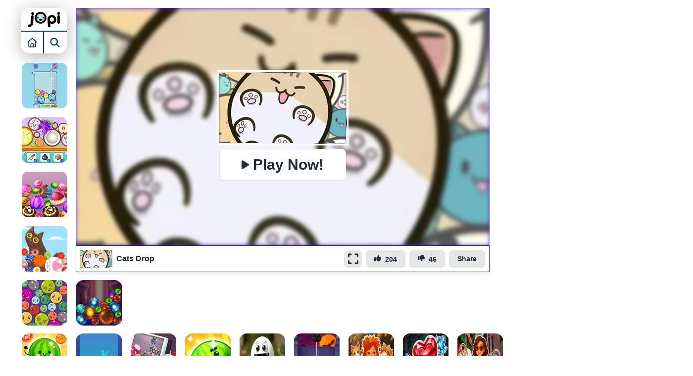

--- FILE ---
content_type: text/html; charset=UTF-8
request_url: https://www.jopi.com/game/game/cats-drop/
body_size: 35312
content:
<!DOCTYPE html>
<html lang="en" data-theme="light">
<head>
  <title>Cats Drop - Play for free - Online Games</title>
  
  <meta name="viewport" content="width=device-width, initial-scale=1, maximum-scale=5"/>
  <meta name='robots' content='index, follow'/>
    <meta name="description" content="Indulge in some cute and relaxing fun with Cats Drop! Based on the beloved Suika Game, this charming online game puts a feline twist on the classic concept. Ins..."/>
  <meta name="keywords" content="Cats Drop"/>
  <meta property="og:title" content="Cats Drop - Play for free - Online Games"/>
  <meta property="og:description"
        content="Indulge in some cute and relaxing fun with Cats Drop! Based on the beloved Suika Game, this charming online game puts a feline twist on the classic concept. Ins..."/>
  <meta property="og:site_name" content="Cats Drop"/>
  <meta property="og:type" content="website"/>
  <meta property="og:url" content="https://www.jopi.com/game/cats-drop/"/>
  <meta property="og:image" content="https://www.jopi.com/cdn-cgi/image/quality=70,width=320,height=320,f=auto/img/t/cats-drop.png"/>
  <link rel="preload" as="image" href="https://www.jopi.com/cdn-cgi/image/quality=78,width=320,height=320,fit=cover,f=auto/img/t/cats-drop.png" type="image/png"/>
  <link rel="image_src" href="https://www.jopi.com/cdn-cgi/image/quality=78,width=320,height=320,fit=cover,f=auto/img/t/cats-drop.png"/>
  <link rel="manifest" href="https://www.jopi.com/game/game/cats-drop/manifest"/>
  <link rel="alternate" hreflang="cs" href="https://www.jopi.com/cs/game/game/cats-drop/"/>
  <link rel="alternate" hreflang="da" href="https://www.jopi.com/da/game/game/cats-drop/"/>
  <link rel="alternate" hreflang="nl" href="https://www.jopi.com/nl/game/game/cats-drop/"/>
  <link rel="alternate" hreflang="en" href="https://www.jopi.com/game/game/cats-drop/"/>
  <link rel="alternate" hreflang="fr" href="https://www.jopi.com/fr/game/game/cats-drop/"/>
  <link rel="alternate" hreflang="de" href="https://www.jopi.com/de/game/game/cats-drop/"/>
  <link rel="alternate" hreflang="it" href="https://www.jopi.com/it/game/game/cats-drop/"/>
  <link rel="alternate" hreflang="pl" href="https://www.jopi.com/pl/game/game/cats-drop/"/>
  <link rel="alternate" hreflang="pt" href="https://www.jopi.com/pt/game/game/cats-drop/"/>
  <link rel="alternate" hreflang="es" href="https://www.jopi.com/es/game/game/cats-drop/"/>
  <link rel="alternate" hreflang="sv" href="https://www.jopi.com/se/game/game/cats-drop/"/>
  <link rel="canonical" href="https://www.jopi.com/game/game/cats-drop/"/>
  <link rel="shortcut icon" href="https://www.jopi.com/favicon.ico" type="image/x-icon"/>
  <link rel="icon" href="https://www.jopi.com/favicon.ico" type="image/x-icon"/>
  <link rel="preload" href="https://fonts.googleapis.com/css2?family=Fredoka:wght@300..700&display=swap" as="style" crossorigin="anonymous" onload="this.onload=null;this.rel='stylesheet'">
  <!-- Hide popup before Alpine.js loads -->
  <style>
    [x-cloak] {
      display: none !important;
    }

    .drawer {
      display: none;
    }
  </style>
    <style>
    *,:before,:after{--tw-border-spacing-x: 0;--tw-border-spacing-y: 0;--tw-translate-x: 0;--tw-translate-y: 0;--tw-rotate: 0;--tw-skew-x: 0;--tw-skew-y: 0;--tw-scale-x: 1;--tw-scale-y: 1;--tw-pan-x: ;--tw-pan-y: ;--tw-pinch-zoom: ;--tw-scroll-snap-strictness: proximity;--tw-gradient-from-position: ;--tw-gradient-via-position: ;--tw-gradient-to-position: ;--tw-ordinal: ;--tw-slashed-zero: ;--tw-numeric-figure: ;--tw-numeric-spacing: ;--tw-numeric-fraction: ;--tw-ring-inset: ;--tw-ring-offset-width: 0px;--tw-ring-offset-color: #fff;--tw-ring-color: rgb(59 130 246 / .5);--tw-ring-offset-shadow: 0 0 #0000;--tw-ring-shadow: 0 0 #0000;--tw-shadow: 0 0 #0000;--tw-shadow-colored: 0 0 #0000;--tw-blur: ;--tw-brightness: ;--tw-contrast: ;--tw-grayscale: ;--tw-hue-rotate: ;--tw-invert: ;--tw-saturate: ;--tw-sepia: ;--tw-drop-shadow: ;--tw-backdrop-blur: ;--tw-backdrop-brightness: ;--tw-backdrop-contrast: ;--tw-backdrop-grayscale: ;--tw-backdrop-hue-rotate: ;--tw-backdrop-invert: ;--tw-backdrop-opacity: ;--tw-backdrop-saturate: ;--tw-backdrop-sepia: ;--tw-contain-size: ;--tw-contain-layout: ;--tw-contain-paint: ;--tw-contain-style: }::backdrop{--tw-border-spacing-x: 0;--tw-border-spacing-y: 0;--tw-translate-x: 0;--tw-translate-y: 0;--tw-rotate: 0;--tw-skew-x: 0;--tw-skew-y: 0;--tw-scale-x: 1;--tw-scale-y: 1;--tw-pan-x: ;--tw-pan-y: ;--tw-pinch-zoom: ;--tw-scroll-snap-strictness: proximity;--tw-gradient-from-position: ;--tw-gradient-via-position: ;--tw-gradient-to-position: ;--tw-ordinal: ;--tw-slashed-zero: ;--tw-numeric-figure: ;--tw-numeric-spacing: ;--tw-numeric-fraction: ;--tw-ring-inset: ;--tw-ring-offset-width: 0px;--tw-ring-offset-color: #fff;--tw-ring-color: rgb(59 130 246 / .5);--tw-ring-offset-shadow: 0 0 #0000;--tw-ring-shadow: 0 0 #0000;--tw-shadow: 0 0 #0000;--tw-shadow-colored: 0 0 #0000;--tw-blur: ;--tw-brightness: ;--tw-contrast: ;--tw-grayscale: ;--tw-hue-rotate: ;--tw-invert: ;--tw-saturate: ;--tw-sepia: ;--tw-drop-shadow: ;--tw-backdrop-blur: ;--tw-backdrop-brightness: ;--tw-backdrop-contrast: ;--tw-backdrop-grayscale: ;--tw-backdrop-hue-rotate: ;--tw-backdrop-invert: ;--tw-backdrop-opacity: ;--tw-backdrop-saturate: ;--tw-backdrop-sepia: ;--tw-contain-size: ;--tw-contain-layout: ;--tw-contain-paint: ;--tw-contain-style: }*,:before,:after{box-sizing:border-box;border-width:0;border-style:solid;border-color:#e5e7eb}:before,:after{--tw-content: ""}html,:host{line-height:1.5;-webkit-text-size-adjust:100%;-moz-tab-size:4;-o-tab-size:4;tab-size:4;font-family:ui-sans-serif,system-ui,sans-serif,"Apple Color Emoji","Segoe UI Emoji",Segoe UI Symbol,"Noto Color Emoji";font-feature-settings:normal;font-variation-settings:normal;-webkit-tap-highlight-color:transparent}body{margin:0;line-height:inherit}hr{height:0;color:inherit;border-top-width:1px}abbr:where([title]){-webkit-text-decoration:underline dotted;text-decoration:underline dotted}h1,h2,h3,h4,h5,h6{font-size:inherit;font-weight:inherit}a{color:inherit;text-decoration:inherit}b,strong{font-weight:bolder}code,kbd,samp,pre{font-family:ui-monospace,SFMono-Regular,Menlo,Monaco,Consolas,Liberation Mono,Courier New,monospace;font-feature-settings:normal;font-variation-settings:normal;font-size:1em}small{font-size:80%}sub,sup{font-size:75%;line-height:0;position:relative;vertical-align:baseline}sub{bottom:-.25em}sup{top:-.5em}table{text-indent:0;border-color:inherit;border-collapse:collapse}button,input,optgroup,select,textarea{font-family:inherit;font-feature-settings:inherit;font-variation-settings:inherit;font-size:100%;font-weight:inherit;line-height:inherit;letter-spacing:inherit;color:inherit;margin:0;padding:0}button,select{text-transform:none}button,input:where([type=button]),input:where([type=reset]),input:where([type=submit]){-webkit-appearance:button;background-color:transparent;background-image:none}:-moz-focusring{outline:auto}:-moz-ui-invalid{box-shadow:none}progress{vertical-align:baseline}::-webkit-inner-spin-button,::-webkit-outer-spin-button{height:auto}[type=search]{-webkit-appearance:textfield;outline-offset:-2px}::-webkit-search-decoration{-webkit-appearance:none}::-webkit-file-upload-button{-webkit-appearance:button;font:inherit}summary{display:list-item}blockquote,dl,dd,h1,h2,h3,h4,h5,h6,hr,figure,p,pre{margin:0}fieldset{margin:0;padding:0}legend{padding:0}ol,ul,menu{list-style:none;margin:0;padding:0}dialog{padding:0}textarea{resize:vertical}input::-moz-placeholder,textarea::-moz-placeholder{opacity:1;color:#9ca3af}input::placeholder,textarea::placeholder{opacity:1;color:#9ca3af}button,[role=button]{cursor:pointer}:disabled{cursor:default}img,svg,video,canvas,audio,iframe,embed,object{display:block;vertical-align:middle}img,video{max-width:100%;height:auto}[hidden]:where(:not([hidden=until-found])){display:none}:root,[data-theme]{background-color:var(--fallback-b1,oklch(var(--b1)/1));color:var(--fallback-bc,oklch(var(--bc)/1))}@supports not (color: oklch(0% 0 0)){:root{color-scheme:light;--fallback-p: #491eff;--fallback-pc: #d4dbff;--fallback-s: #ff41c7;--fallback-sc: #fff9fc;--fallback-a: #00cfbd;--fallback-ac: #00100d;--fallback-n: #2b3440;--fallback-nc: #d7dde4;--fallback-b1: #ffffff;--fallback-b2: #e5e6e6;--fallback-b3: #e5e6e6;--fallback-bc: #1f2937;--fallback-in: #00b3f0;--fallback-inc: #000000;--fallback-su: #00ca92;--fallback-suc: #000000;--fallback-wa: #ffc22d;--fallback-wac: #000000;--fallback-er: #ff6f70;--fallback-erc: #000000}@media (prefers-color-scheme: dark){:root{color-scheme:dark;--fallback-p: #7582ff;--fallback-pc: #050617;--fallback-s: #ff71cf;--fallback-sc: #190211;--fallback-a: #00c7b5;--fallback-ac: #000e0c;--fallback-n: #2a323c;--fallback-nc: #a6adbb;--fallback-b1: #1d232a;--fallback-b2: #191e24;--fallback-b3: #15191e;--fallback-bc: #a6adbb;--fallback-in: #00b3f0;--fallback-inc: #000000;--fallback-su: #00ca92;--fallback-suc: #000000;--fallback-wa: #ffc22d;--fallback-wac: #000000;--fallback-er: #ff6f70;--fallback-erc: #000000}}}html{-webkit-tap-highlight-color:transparent}*{scrollbar-color:color-mix(in oklch,currentColor 35%,transparent) transparent}*:hover{scrollbar-color:color-mix(in oklch,currentColor 60%,transparent) transparent}:root{color-scheme:light;--in: 72.06% .191 231.6;--su: 64.8% .15 160;--wa: 84.71% .199 83.87;--er: 71.76% .221 22.18;--pc: 86.4964% .015281 248.682985;--ac: 89.4809% .038461 295.754613;--inc: 0% 0 0;--suc: 0% 0 0;--wac: 0% 0 0;--erc: 0% 0 0;--rounded-box: 1rem;--rounded-btn: .5rem;--rounded-badge: 1.9rem;--animation-btn: .25s;--animation-input: .2s;--btn-focus-scale: .95;--border-btn: 1px;--tab-border: 1px;--tab-radius: .5rem;--p: 32.4819% .076407 248.682985;--s: 26.2064% .017377 255.676566;--sc: 98.71% .0106 342.55;--a: 47.4045% .192303 295.754613;--n: 26.2064% .017377 255.676566;--nc: 89.4994% .011585 252.096176;--b1: 100% 0 0;--b2: 97.0499% .017971 89.356334;--b3: 100% 0 0;--bc: 32.4819% .076407 248.682985}@media (prefers-color-scheme: dark){:root{color-scheme:dark;--in: 72.06% .191 231.6;--su: 64.8% .15 160;--wa: 84.71% .199 83.87;--er: 71.76% .221 22.18;--pc: 13.138% .0392 275.75;--sc: 13.6937% .029574 237.322518;--ac: 14.902% .0334 183.61;--inc: 0% 0 0;--suc: 0% 0 0;--wac: 0% 0 0;--erc: 0% 0 0;--rounded-box: 1rem;--rounded-btn: .5rem;--rounded-badge: 1.9rem;--animation-btn: .25s;--animation-input: .2s;--btn-focus-scale: .95;--border-btn: 1px;--tab-border: 1px;--tab-radius: .5rem;--p: 65.69% .196 275.75;--s: 68.4687% .147869 237.322518;--a: 74.51% .167 183.61;--n: 94.7397% .072716 98.267423;--nc: 74.6477% .0216 264.435964;--b1: 25.3267% .015896 252.417568;--b2: 23.2607% .013807 253.100675;--b3: 21.1484% .01165 254.087939;--bc: 74.6477% .0216 264.435964}}[data-theme=light]{color-scheme:light;--in: 72.06% .191 231.6;--su: 64.8% .15 160;--wa: 84.71% .199 83.87;--er: 71.76% .221 22.18;--pc: 86.4964% .015281 248.682985;--ac: 89.4809% .038461 295.754613;--inc: 0% 0 0;--suc: 0% 0 0;--wac: 0% 0 0;--erc: 0% 0 0;--rounded-box: 1rem;--rounded-btn: .5rem;--rounded-badge: 1.9rem;--animation-btn: .25s;--animation-input: .2s;--btn-focus-scale: .95;--border-btn: 1px;--tab-border: 1px;--tab-radius: .5rem;--p: 32.4819% .076407 248.682985;--s: 26.2064% .017377 255.676566;--sc: 98.71% .0106 342.55;--a: 47.4045% .192303 295.754613;--n: 26.2064% .017377 255.676566;--nc: 89.4994% .011585 252.096176;--b1: 100% 0 0;--b2: 97.0499% .017971 89.356334;--b3: 100% 0 0;--bc: 32.4819% .076407 248.682985}[data-theme=dark]{color-scheme:dark;--in: 72.06% .191 231.6;--su: 64.8% .15 160;--wa: 84.71% .199 83.87;--er: 71.76% .221 22.18;--pc: 13.138% .0392 275.75;--sc: 13.6937% .029574 237.322518;--ac: 14.902% .0334 183.61;--inc: 0% 0 0;--suc: 0% 0 0;--wac: 0% 0 0;--erc: 0% 0 0;--rounded-box: 1rem;--rounded-btn: .5rem;--rounded-badge: 1.9rem;--animation-btn: .25s;--animation-input: .2s;--btn-focus-scale: .95;--border-btn: 1px;--tab-border: 1px;--tab-radius: .5rem;--p: 65.69% .196 275.75;--s: 68.4687% .147869 237.322518;--a: 74.51% .167 183.61;--n: 94.7397% .072716 98.267423;--nc: 74.6477% .0216 264.435964;--b1: 25.3267% .015896 252.417568;--b2: 23.2607% .013807 253.100675;--b3: 21.1484% .01165 254.087939;--bc: 74.6477% .0216 264.435964}.container{width:100%}@media (min-width: 640px){.container{max-width:640px}}@media (min-width: 768px){.container{max-width:768px}}@media (min-width: 1024px){.container{max-width:1024px}}@media (min-width: 1280px){.container{max-width:1280px}}@media (min-width: 1536px){.container{max-width:1536px}}.avatar.placeholder>div{display:flex;align-items:center;justify-content:center}.breadcrumbs{max-width:100%;overflow-x:auto;padding-top:.5rem;padding-bottom:.5rem}.breadcrumbs>ul,.breadcrumbs>ol{display:flex;align-items:center;white-space:nowrap;min-height:-moz-min-content;min-height:min-content}.breadcrumbs>ul>li,.breadcrumbs>ol>li{display:flex;align-items:center}.breadcrumbs>ul>li>a,.breadcrumbs>ol>li>a{display:flex;cursor:pointer;align-items:center}@media (hover:hover){.breadcrumbs>ul>li>a:hover,.breadcrumbs>ol>li>a:hover{text-decoration-line:underline}.label a:hover{--tw-text-opacity: 1;color:var(--fallback-bc,oklch(var(--bc)/var(--tw-text-opacity)))}.menu li>*:not(ul,.menu-title,details,.btn):active,.menu li>*:not(ul,.menu-title,details,.btn).active,.menu li>details>summary:active{--tw-bg-opacity: 1;background-color:var(--fallback-n,oklch(var(--n)/var(--tw-bg-opacity)));--tw-text-opacity: 1;color:var(--fallback-nc,oklch(var(--nc)/var(--tw-text-opacity)))}}.btn{display:inline-flex;height:3rem;min-height:3rem;flex-shrink:0;cursor:pointer;-webkit-user-select:none;-moz-user-select:none;user-select:none;flex-wrap:wrap;align-items:center;justify-content:center;border-radius:var(--rounded-btn, .5rem);border-color:transparent;border-color:oklch(var(--btn-color, var(--b2)) / var(--tw-border-opacity));padding-left:1rem;padding-right:1rem;text-align:center;font-size:.875rem;line-height:1em;gap:.5rem;font-weight:600;text-decoration-line:none;transition-duration:.2s;transition-timing-function:cubic-bezier(0,0,.2,1);border-width:var(--border-btn, 1px);transition-property:color,background-color,border-color,opacity,box-shadow,transform;--tw-text-opacity: 1;color:var(--fallback-bc,oklch(var(--bc)/var(--tw-text-opacity)));--tw-shadow: 0 1px 2px 0 rgb(0 0 0 / .05);--tw-shadow-colored: 0 1px 2px 0 var(--tw-shadow-color);box-shadow:var(--tw-ring-offset-shadow, 0 0 #0000),var(--tw-ring-shadow, 0 0 #0000),var(--tw-shadow);outline-color:var(--fallback-bc,oklch(var(--bc)/1));background-color:oklch(var(--btn-color, var(--b2)) / var(--tw-bg-opacity));--tw-bg-opacity: 1;--tw-border-opacity: 1}.btn-disabled,.btn[disabled],.btn:disabled{pointer-events:none}.btn-circle{height:3rem;width:3rem;border-radius:9999px;padding:0}:where(.btn:is(input[type=checkbox])),:where(.btn:is(input[type=radio])){width:auto;-webkit-appearance:none;-moz-appearance:none;appearance:none}.btn:is(input[type=checkbox]):after,.btn:is(input[type=radio]):after{--tw-content: attr(aria-label);content:var(--tw-content)}.card{position:relative;display:flex;flex-direction:column;border-radius:var(--rounded-box, 1rem)}.card:focus{outline:2px solid transparent;outline-offset:2px}.card-body{display:flex;flex:1 1 auto;flex-direction:column;padding:var(--padding-card, 2rem);gap:.5rem}.card-body :where(p){flex-grow:1}.card figure{display:flex;align-items:center;justify-content:center}.card.image-full{display:grid}.card.image-full:before{position:relative;content:"";z-index:10;border-radius:var(--rounded-box, 1rem);--tw-bg-opacity: 1;background-color:var(--fallback-n,oklch(var(--n)/var(--tw-bg-opacity)));opacity:.75}.card.image-full:before,.card.image-full>*{grid-column-start:1;grid-row-start:1}.card.image-full>figure img{height:100%;-o-object-fit:cover;object-fit:cover}.card.image-full>.card-body{position:relative;z-index:20;--tw-text-opacity: 1;color:var(--fallback-nc,oklch(var(--nc)/var(--tw-text-opacity)))}.checkbox{flex-shrink:0;--chkbg: var(--fallback-bc,oklch(var(--bc)/1));--chkfg: var(--fallback-b1,oklch(var(--b1)/1));height:1.5rem;width:1.5rem;cursor:pointer;-webkit-appearance:none;-moz-appearance:none;appearance:none;border-radius:var(--rounded-btn, .5rem);border-width:1px;border-color:var(--fallback-bc,oklch(var(--bc)/var(--tw-border-opacity)));--tw-border-opacity: .2}.drawer{position:relative;display:grid;grid-auto-columns:max-content auto;width:100%}.drawer-content{grid-column-start:2;grid-row-start:1;min-width:0px}.drawer-side{pointer-events:none;position:fixed;inset-inline-start:0px;top:0;grid-column-start:1;grid-row-start:1;display:grid;width:100%;grid-template-columns:repeat(1,minmax(0,1fr));grid-template-rows:repeat(1,minmax(0,1fr));align-items:flex-start;justify-items:start;overflow-x:hidden;overflow-y:hidden;overscroll-behavior:contain;height:100vh;height:100dvh}.drawer-side>.drawer-overlay{position:sticky;top:0;place-self:stretch;cursor:pointer;background-color:transparent;transition-property:color,background-color,border-color,text-decoration-color,fill,stroke;transition-timing-function:cubic-bezier(.4,0,.2,1);transition-timing-function:cubic-bezier(0,0,.2,1);transition-duration:.2s}.drawer-side>*{grid-column-start:1;grid-row-start:1}.drawer-side>*:not(.drawer-overlay){transition-property:transform;transition-timing-function:cubic-bezier(.4,0,.2,1);transition-timing-function:cubic-bezier(0,0,.2,1);transition-duration:.3s;will-change:transform;transform:translate(-100%)}[dir=rtl] .drawer-side>*:not(.drawer-overlay){transform:translate(100%)}.drawer-toggle{position:fixed;height:0px;width:0px;-webkit-appearance:none;-moz-appearance:none;appearance:none;opacity:0}.drawer-toggle:checked~.drawer-side{pointer-events:auto;visibility:visible;overflow-y:auto}.drawer-toggle:checked~.drawer-side>*:not(.drawer-overlay){transform:translate(0)}.drawer-end>.drawer-toggle~.drawer-content{grid-column-start:1}.drawer-end>.drawer-toggle~.drawer-side{grid-column-start:2;justify-items:end}.drawer-end>.drawer-toggle~.drawer-side>*:not(.drawer-overlay){transform:translate(100%)}[dir=rtl] .drawer-end>.drawer-toggle~.drawer-side>*:not(.drawer-overlay){transform:translate(-100%)}.drawer-end>.drawer-toggle:checked~.drawer-side>*:not(.drawer-overlay){transform:translate(0)}@media (hover: hover){.btm-nav>*.disabled:hover,.btm-nav>*[disabled]:hover{pointer-events:none;--tw-border-opacity: 0;background-color:var(--fallback-n,oklch(var(--n)/var(--tw-bg-opacity)));--tw-bg-opacity: .1;color:var(--fallback-bc,oklch(var(--bc)/var(--tw-text-opacity)));--tw-text-opacity: .2}.btn:hover{--tw-border-opacity: 1;border-color:var(--fallback-b3,oklch(var(--b3)/var(--tw-border-opacity)));--tw-bg-opacity: 1;background-color:var(--fallback-b3,oklch(var(--b3)/var(--tw-bg-opacity)))}@supports (color: color-mix(in oklab,black,black)){.btn:hover{background-color:color-mix(in oklab,oklch(var(--btn-color, var(--b2)) / var(--tw-bg-opacity, 1)) 90%,black);border-color:color-mix(in oklab,oklch(var(--btn-color, var(--b2)) / var(--tw-border-opacity, 1)) 90%,black)}}@supports not (color: oklch(0% 0 0)){.btn:hover{background-color:var(--btn-color, var(--fallback-b2));border-color:var(--btn-color, var(--fallback-b2))}}.btn.glass:hover{--glass-opacity: 25%;--glass-border-opacity: 15%}.btn-ghost:hover{border-color:transparent}@supports (color: oklch(0% 0 0)){.btn-ghost:hover{background-color:var(--fallback-bc,oklch(var(--bc)/.2))}}.btn-outline.btn-accent:hover{--tw-text-opacity: 1;color:var(--fallback-ac,oklch(var(--ac)/var(--tw-text-opacity)))}@supports (color: color-mix(in oklab,black,black)){.btn-outline.btn-accent:hover{background-color:color-mix(in oklab,var(--fallback-a,oklch(var(--a)/1)) 90%,black);border-color:color-mix(in oklab,var(--fallback-a,oklch(var(--a)/1)) 90%,black)}}.btn-outline.btn-success:hover{--tw-text-opacity: 1;color:var(--fallback-suc,oklch(var(--suc)/var(--tw-text-opacity)))}@supports (color: color-mix(in oklab,black,black)){.btn-outline.btn-success:hover{background-color:color-mix(in oklab,var(--fallback-su,oklch(var(--su)/1)) 90%,black);border-color:color-mix(in oklab,var(--fallback-su,oklch(var(--su)/1)) 90%,black)}}.btn-outline.btn-error:hover{--tw-text-opacity: 1;color:var(--fallback-erc,oklch(var(--erc)/var(--tw-text-opacity)))}@supports (color: color-mix(in oklab,black,black)){.btn-outline.btn-error:hover{background-color:color-mix(in oklab,var(--fallback-er,oklch(var(--er)/1)) 90%,black);border-color:color-mix(in oklab,var(--fallback-er,oklch(var(--er)/1)) 90%,black)}}.btn-disabled:hover,.btn[disabled]:hover,.btn:disabled:hover{--tw-border-opacity: 0;background-color:var(--fallback-n,oklch(var(--n)/var(--tw-bg-opacity)));--tw-bg-opacity: .2;color:var(--fallback-bc,oklch(var(--bc)/var(--tw-text-opacity)));--tw-text-opacity: .2}@supports (color: color-mix(in oklab,black,black)){.btn:is(input[type=checkbox]:checked):hover,.btn:is(input[type=radio]:checked):hover{background-color:color-mix(in oklab,var(--fallback-p,oklch(var(--p)/1)) 90%,black);border-color:color-mix(in oklab,var(--fallback-p,oklch(var(--p)/1)) 90%,black)}}:where(.menu li:not(.menu-title,.disabled)>*:not(ul,details,.menu-title)):not(.active,.btn):hover,:where(.menu li:not(.menu-title,.disabled)>details>summary:not(.menu-title)):not(.active,.btn):hover{cursor:pointer;outline:2px solid transparent;outline-offset:2px}@supports (color: oklch(0% 0 0)){:where(.menu li:not(.menu-title,.disabled)>*:not(ul,details,.menu-title)):not(.active,.btn):hover,:where(.menu li:not(.menu-title,.disabled)>details>summary:not(.menu-title)):not(.active,.btn):hover{background-color:var(--fallback-bc,oklch(var(--bc)/.1))}}}.footer{display:grid;width:100%;grid-auto-flow:row;place-items:start;-moz-column-gap:1rem;column-gap:1rem;row-gap:2.5rem;font-size:.875rem;line-height:1.25rem}.footer>*{display:grid;place-items:start;gap:.5rem}@media (min-width: 48rem){.footer{grid-auto-flow:column}.footer-center{grid-auto-flow:row dense}}.label{display:flex;-webkit-user-select:none;-moz-user-select:none;user-select:none;align-items:center;justify-content:space-between;padding:.5rem .25rem}.input{flex-shrink:1;-webkit-appearance:none;-moz-appearance:none;appearance:none;height:3rem;padding-left:1rem;padding-right:1rem;font-size:1rem;line-height:2;line-height:1.5rem;border-radius:var(--rounded-btn, .5rem);border-width:1px;border-color:transparent;--tw-bg-opacity: 1;background-color:var(--fallback-b1,oklch(var(--b1)/var(--tw-bg-opacity)))}.input[type=number]::-webkit-inner-spin-button,.input-md[type=number]::-webkit-inner-spin-button{margin-top:-1rem;margin-bottom:-1rem;margin-inline-end:-1rem}.input-sm[type=number]::-webkit-inner-spin-button{margin-top:0;margin-bottom:0;margin-inline-end:-0px}.link{cursor:pointer;text-decoration-line:underline}.menu{display:flex;flex-direction:column;flex-wrap:wrap;font-size:.875rem;line-height:1.25rem;padding:.5rem}.menu :where(li ul){position:relative;white-space:nowrap;margin-inline-start:1rem;padding-inline-start:.5rem}.menu :where(li:not(.menu-title)>*:not(ul,details,.menu-title,.btn)),.menu :where(li:not(.menu-title)>details>summary:not(.menu-title)){display:grid;grid-auto-flow:column;align-content:flex-start;align-items:center;gap:.5rem;grid-auto-columns:minmax(auto,max-content) auto max-content;-webkit-user-select:none;-moz-user-select:none;user-select:none}.menu li.disabled{cursor:not-allowed;-webkit-user-select:none;-moz-user-select:none;user-select:none;color:var(--fallback-bc,oklch(var(--bc)/.3))}.menu :where(li>.menu-dropdown:not(.menu-dropdown-show)){display:none}:where(.menu li){position:relative;display:flex;flex-shrink:0;flex-direction:column;flex-wrap:wrap;align-items:stretch}:where(.menu li) .badge{justify-self:end}.modal{pointer-events:none;position:fixed;top:0;right:0;bottom:0;left:0;margin:0;display:grid;height:100%;max-height:none;width:100%;max-width:none;justify-items:center;padding:0;opacity:0;overscroll-behavior:contain;z-index:999;background-color:transparent;color:inherit;transition-duration:.2s;transition-timing-function:cubic-bezier(0,0,.2,1);transition-property:transform,opacity,visibility;overflow-y:hidden}:where(.modal){align-items:center}.modal-box{max-height:calc(100vh - 5em);grid-column-start:1;grid-row-start:1;width:91.666667%;max-width:32rem;--tw-scale-x: .9;--tw-scale-y: .9;transform:translate(var(--tw-translate-x),var(--tw-translate-y)) rotate(var(--tw-rotate)) skew(var(--tw-skew-x)) skewY(var(--tw-skew-y)) scaleX(var(--tw-scale-x)) scaleY(var(--tw-scale-y));border-bottom-right-radius:var(--rounded-box, 1rem);border-bottom-left-radius:var(--rounded-box, 1rem);border-top-left-radius:var(--rounded-box, 1rem);border-top-right-radius:var(--rounded-box, 1rem);--tw-bg-opacity: 1;background-color:var(--fallback-b1,oklch(var(--b1)/var(--tw-bg-opacity)));padding:1.5rem;transition-property:color,background-color,border-color,text-decoration-color,fill,stroke,opacity,box-shadow,transform,filter,-webkit-backdrop-filter;transition-property:color,background-color,border-color,text-decoration-color,fill,stroke,opacity,box-shadow,transform,filter,backdrop-filter;transition-property:color,background-color,border-color,text-decoration-color,fill,stroke,opacity,box-shadow,transform,filter,backdrop-filter,-webkit-backdrop-filter;transition-timing-function:cubic-bezier(.4,0,.2,1);transition-timing-function:cubic-bezier(0,0,.2,1);transition-duration:.2s;box-shadow:#00000040 0 25px 50px -12px;overflow-y:auto;overscroll-behavior:contain}.modal-open,.modal:target,.modal-toggle:checked+.modal,.modal[open]{pointer-events:auto;visibility:visible;opacity:1}.modal-action{display:flex;margin-top:1.5rem;justify-content:flex-end}:root:has(:is(.modal-open,.modal:target,.modal-toggle:checked+.modal,.modal[open])){overflow:hidden;scrollbar-gutter:stable}.progress{position:relative;width:100%;-webkit-appearance:none;-moz-appearance:none;appearance:none;overflow:hidden;height:.5rem;border-radius:var(--rounded-box, 1rem);background-color:var(--fallback-bc,oklch(var(--bc)/.2))}.select{display:inline-flex;cursor:pointer;-webkit-user-select:none;-moz-user-select:none;user-select:none;-webkit-appearance:none;-moz-appearance:none;appearance:none;height:3rem;min-height:3rem;padding-inline-start:1rem;padding-inline-end:2.5rem;font-size:.875rem;line-height:1.25rem;line-height:2;border-radius:var(--rounded-btn, .5rem);border-width:1px;border-color:transparent;--tw-bg-opacity: 1;background-color:var(--fallback-b1,oklch(var(--b1)/var(--tw-bg-opacity)));background-image:linear-gradient(45deg,transparent 50%,currentColor 50%),linear-gradient(135deg,currentColor 50%,transparent 50%);background-position:calc(100% - 20px) calc(1px + 50%),calc(100% - 16.1px) calc(1px + 50%);background-size:4px 4px,4px 4px;background-repeat:no-repeat}.select[multiple]{height:auto}.stats{display:inline-grid;border-radius:var(--rounded-box, 1rem);--tw-bg-opacity: 1;background-color:var(--fallback-b1,oklch(var(--b1)/var(--tw-bg-opacity)));--tw-text-opacity: 1;color:var(--fallback-bc,oklch(var(--bc)/var(--tw-text-opacity)))}:where(.stats){grid-auto-flow:column;overflow-x:auto}.swap{position:relative;display:inline-grid;-webkit-user-select:none;-moz-user-select:none;user-select:none;place-content:center;cursor:pointer}.swap>*{grid-column-start:1;grid-row-start:1;transition-duration:.3s;transition-timing-function:cubic-bezier(0,0,.2,1);transition-property:transform,opacity}.swap input{-webkit-appearance:none;-moz-appearance:none;appearance:none}.swap .swap-on,.swap .swap-indeterminate,.swap input:indeterminate~.swap-on{opacity:0}.swap input:checked~.swap-off,.swap-active .swap-off,.swap input:indeterminate~.swap-off{opacity:0}.swap input:checked~.swap-on,.swap-active .swap-on,.swap input:indeterminate~.swap-indeterminate{opacity:1}.textarea{min-height:3rem;flex-shrink:1;padding:.5rem 1rem;font-size:.875rem;line-height:1.25rem;line-height:2;border-radius:var(--rounded-btn, .5rem);border-width:1px;border-color:transparent;--tw-bg-opacity: 1;background-color:var(--fallback-b1,oklch(var(--b1)/var(--tw-bg-opacity)))}.toggle{flex-shrink:0;--tglbg: var(--fallback-b1,oklch(var(--b1)/1));--handleoffset: 1.5rem;--handleoffsetcalculator: calc(var(--handleoffset) * -1);--togglehandleborder: 0 0;height:1.5rem;width:3rem;cursor:pointer;-webkit-appearance:none;-moz-appearance:none;appearance:none;border-radius:var(--rounded-badge, 1.9rem);border-width:1px;border-color:currentColor;background-color:currentColor;color:var(--fallback-bc,oklch(var(--bc)/.5));transition:background,box-shadow var(--animation-input, .2s) ease-out;box-shadow:var(--handleoffsetcalculator) 0 0 2px var(--tglbg) inset,0 0 0 2px var(--tglbg) inset,var(--togglehandleborder)}.btm-nav>*:where(.active){border-top-width:2px;--tw-bg-opacity: 1;background-color:var(--fallback-b1,oklch(var(--b1)/var(--tw-bg-opacity)))}.btm-nav>*.disabled,.btm-nav>*[disabled]{pointer-events:none;--tw-border-opacity: 0;background-color:var(--fallback-n,oklch(var(--n)/var(--tw-bg-opacity)));--tw-bg-opacity: .1;color:var(--fallback-bc,oklch(var(--bc)/var(--tw-text-opacity)));--tw-text-opacity: .2}.btm-nav>* .label{font-size:1rem;line-height:1.5rem}.breadcrumbs>ul>li>a:focus,.breadcrumbs>ol>li>a:focus{outline:2px solid transparent;outline-offset:2px}.breadcrumbs>ul>li>a:focus-visible,.breadcrumbs>ol>li>a:focus-visible{outline:2px solid currentColor;outline-offset:2px}.breadcrumbs>ul>li+*:before,.breadcrumbs>ol>li+*:before{content:"";margin-left:.5rem;margin-right:.75rem;display:block;height:.375rem;width:.375rem;--tw-rotate: 45deg;transform:translate(var(--tw-translate-x),var(--tw-translate-y)) rotate(var(--tw-rotate)) skew(var(--tw-skew-x)) skewY(var(--tw-skew-y)) scaleX(var(--tw-scale-x)) scaleY(var(--tw-scale-y));opacity:.4;border-top:1px solid;border-right:1px solid;background-color:transparent}[dir=rtl] .breadcrumbs>ul>li+*:before,[dir=rtl] .breadcrumbs>ol>li+*:before{--tw-rotate: -135deg}@media (prefers-reduced-motion: no-preference){.btn{animation:button-pop var(--animation-btn, .25s) ease-out}}.btn:active:hover,.btn:active:focus{animation:button-pop 0s ease-out;transform:scale(var(--btn-focus-scale, .97))}@supports not (color: oklch(0% 0 0)){.btn{background-color:var(--btn-color, var(--fallback-b2));border-color:var(--btn-color, var(--fallback-b2))}.btn-accent{--btn-color: var(--fallback-a)}.btn-success{--btn-color: var(--fallback-su)}.btn-error{--btn-color: var(--fallback-er)}}@supports (color: color-mix(in oklab,black,black)){.btn-outline.btn-accent.btn-active{background-color:color-mix(in oklab,var(--fallback-a,oklch(var(--a)/1)) 90%,black);border-color:color-mix(in oklab,var(--fallback-a,oklch(var(--a)/1)) 90%,black)}.btn-outline.btn-success.btn-active{background-color:color-mix(in oklab,var(--fallback-su,oklch(var(--su)/1)) 90%,black);border-color:color-mix(in oklab,var(--fallback-su,oklch(var(--su)/1)) 90%,black)}.btn-outline.btn-error.btn-active{background-color:color-mix(in oklab,var(--fallback-er,oklch(var(--er)/1)) 90%,black);border-color:color-mix(in oklab,var(--fallback-er,oklch(var(--er)/1)) 90%,black)}}.btn:focus-visible{outline-style:solid;outline-width:2px;outline-offset:2px}@supports (color: oklch(0% 0 0)){.btn-accent{--btn-color: var(--a)}.btn-success{--btn-color: var(--su)}.btn-error{--btn-color: var(--er)}}.btn-accent{--tw-text-opacity: 1;color:var(--fallback-ac,oklch(var(--ac)/var(--tw-text-opacity)));outline-color:var(--fallback-a,oklch(var(--a)/1))}.btn-success{--tw-text-opacity: 1;color:var(--fallback-suc,oklch(var(--suc)/var(--tw-text-opacity)));outline-color:var(--fallback-su,oklch(var(--su)/1))}.btn-error{--tw-text-opacity: 1;color:var(--fallback-erc,oklch(var(--erc)/var(--tw-text-opacity)));outline-color:var(--fallback-er,oklch(var(--er)/1))}.btn.glass{--tw-shadow: 0 0 #0000;--tw-shadow-colored: 0 0 #0000;box-shadow:var(--tw-ring-offset-shadow, 0 0 #0000),var(--tw-ring-shadow, 0 0 #0000),var(--tw-shadow);outline-color:currentColor}.btn.glass.btn-active{--glass-opacity: 25%;--glass-border-opacity: 15%}.btn-ghost{border-width:1px;border-color:transparent;background-color:transparent;color:currentColor;--tw-shadow: 0 0 #0000;--tw-shadow-colored: 0 0 #0000;box-shadow:var(--tw-ring-offset-shadow, 0 0 #0000),var(--tw-ring-shadow, 0 0 #0000),var(--tw-shadow);outline-color:currentColor}.btn-ghost.btn-active{border-color:transparent;background-color:var(--fallback-bc,oklch(var(--bc)/.2))}.btn-outline.btn-accent{--tw-text-opacity: 1;color:var(--fallback-a,oklch(var(--a)/var(--tw-text-opacity)))}.btn-outline.btn-accent.btn-active{--tw-text-opacity: 1;color:var(--fallback-ac,oklch(var(--ac)/var(--tw-text-opacity)))}.btn-outline.btn-success{--tw-text-opacity: 1;color:var(--fallback-su,oklch(var(--su)/var(--tw-text-opacity)))}.btn-outline.btn-success.btn-active{--tw-text-opacity: 1;color:var(--fallback-suc,oklch(var(--suc)/var(--tw-text-opacity)))}.btn-outline.btn-error{--tw-text-opacity: 1;color:var(--fallback-er,oklch(var(--er)/var(--tw-text-opacity)))}.btn-outline.btn-error.btn-active{--tw-text-opacity: 1;color:var(--fallback-erc,oklch(var(--erc)/var(--tw-text-opacity)))}.btn.btn-disabled,.btn[disabled],.btn:disabled{--tw-border-opacity: 0;background-color:var(--fallback-n,oklch(var(--n)/var(--tw-bg-opacity)));--tw-bg-opacity: .2;color:var(--fallback-bc,oklch(var(--bc)/var(--tw-text-opacity)));--tw-text-opacity: .2}.btn:is(input[type=checkbox]:checked),.btn:is(input[type=radio]:checked){--tw-border-opacity: 1;border-color:var(--fallback-p,oklch(var(--p)/var(--tw-border-opacity)));--tw-bg-opacity: 1;background-color:var(--fallback-p,oklch(var(--p)/var(--tw-bg-opacity)));--tw-text-opacity: 1;color:var(--fallback-pc,oklch(var(--pc)/var(--tw-text-opacity)))}.btn:is(input[type=checkbox]:checked):focus-visible,.btn:is(input[type=radio]:checked):focus-visible{outline-color:var(--fallback-p,oklch(var(--p)/1))}@keyframes button-pop{0%{transform:scale(var(--btn-focus-scale, .98))}40%{transform:scale(1.02)}to{transform:scale(1)}}.card :where(figure:first-child){overflow:hidden;border-start-start-radius:inherit;border-start-end-radius:inherit;border-end-start-radius:unset;border-end-end-radius:unset}.card :where(figure:last-child){overflow:hidden;border-start-start-radius:unset;border-start-end-radius:unset;border-end-start-radius:inherit;border-end-end-radius:inherit}.card:focus-visible{outline:2px solid currentColor;outline-offset:2px}.card.bordered{border-width:1px;--tw-border-opacity: 1;border-color:var(--fallback-b2,oklch(var(--b2)/var(--tw-border-opacity)))}.card.compact .card-body{padding:1rem;font-size:.875rem;line-height:1.25rem}.card.image-full :where(figure){overflow:hidden;border-radius:inherit}.checkbox:focus{box-shadow:none}.checkbox:focus-visible{outline-style:solid;outline-width:2px;outline-offset:2px;outline-color:var(--fallback-bc,oklch(var(--bc)/1))}.checkbox:disabled{border-width:0px;cursor:not-allowed;border-color:transparent;--tw-bg-opacity: 1;background-color:var(--fallback-bc,oklch(var(--bc)/var(--tw-bg-opacity)));opacity:.2}.checkbox:checked,.checkbox[aria-checked=true]{background-repeat:no-repeat;animation:checkmark var(--animation-input, .2s) ease-out;background-color:var(--chkbg);background-image:linear-gradient(-45deg,transparent 65%,var(--chkbg) 65.99%),linear-gradient(45deg,transparent 75%,var(--chkbg) 75.99%),linear-gradient(-45deg,var(--chkbg) 40%,transparent 40.99%),linear-gradient(45deg,var(--chkbg) 30%,var(--chkfg) 30.99%,var(--chkfg) 40%,transparent 40.99%),linear-gradient(-45deg,var(--chkfg) 50%,var(--chkbg) 50.99%)}.checkbox:indeterminate{--tw-bg-opacity: 1;background-color:var(--fallback-bc,oklch(var(--bc)/var(--tw-bg-opacity)));background-repeat:no-repeat;animation:checkmark var(--animation-input, .2s) ease-out;background-image:linear-gradient(90deg,transparent 80%,var(--chkbg) 80%),linear-gradient(-90deg,transparent 80%,var(--chkbg) 80%),linear-gradient(0deg,var(--chkbg) 43%,var(--chkfg) 43%,var(--chkfg) 57%,var(--chkbg) 57%)}@keyframes checkmark{0%{background-position-y:5px}50%{background-position-y:-2px}to{background-position-y:0}}.drawer-toggle:checked~.drawer-side>.drawer-overlay{background-color:#0006}.drawer-toggle:focus-visible~.drawer-content label.drawer-button{outline-style:solid;outline-width:2px;outline-offset:2px}.input input{--tw-bg-opacity: 1;background-color:var(--fallback-p,oklch(var(--p)/var(--tw-bg-opacity)));background-color:transparent}.input input:focus{outline:2px solid transparent;outline-offset:2px}.input[list]::-webkit-calendar-picker-indicator{line-height:1em}.input-bordered{border-color:var(--fallback-bc,oklch(var(--bc)/.2))}.input:focus,.input:focus-within{box-shadow:none;border-color:var(--fallback-bc,oklch(var(--bc)/.2));outline-style:solid;outline-width:2px;outline-offset:2px;outline-color:var(--fallback-bc,oklch(var(--bc)/.2))}.input:has(>input[disabled]),.input-disabled,.input:disabled,.input[disabled]{cursor:not-allowed;--tw-border-opacity: 1;border-color:var(--fallback-b2,oklch(var(--b2)/var(--tw-border-opacity)));--tw-bg-opacity: 1;background-color:var(--fallback-b2,oklch(var(--b2)/var(--tw-bg-opacity)));color:var(--fallback-bc,oklch(var(--bc)/.4))}.input:has(>input[disabled])::-moz-placeholder,.input-disabled::-moz-placeholder,.input:disabled::-moz-placeholder,.input[disabled]::-moz-placeholder{color:var(--fallback-bc,oklch(var(--bc)/var(--tw-placeholder-opacity)));--tw-placeholder-opacity: .2}.input:has(>input[disabled])::placeholder,.input-disabled::placeholder,.input:disabled::placeholder,.input[disabled]::placeholder{color:var(--fallback-bc,oklch(var(--bc)/var(--tw-placeholder-opacity)));--tw-placeholder-opacity: .2}.input:has(>input[disabled])>input[disabled]{cursor:not-allowed}.input::-webkit-date-and-time-value{text-align:inherit}.join>:where(*:not(:first-child)):is(.btn){margin-inline-start:calc(var(--border-btn) * -1)}.link:focus{outline:2px solid transparent;outline-offset:2px}.link:focus-visible{outline:2px solid currentColor;outline-offset:2px}.\!loading{pointer-events:none!important;display:inline-block!important;aspect-ratio:1 / 1!important;width:1.5rem!important;background-color:currentColor!important;-webkit-mask-size:100%!important;mask-size:100%!important;-webkit-mask-repeat:no-repeat!important;mask-repeat:no-repeat!important;-webkit-mask-position:center!important;mask-position:center!important;-webkit-mask-image:url("data:image/svg+xml,%3Csvg width='24' height='24' stroke='black' viewBox='0 0 24 24' xmlns='http://www.w3.org/2000/svg'%3E%3Cg transform-origin='center'%3E%3Ccircle cx='12' cy='12' r='9.5' fill='none' stroke-width='3' stroke-linecap='round'%3E%3CanimateTransform attributeName='transform' type='rotate' from='0 12 12' to='360 12 12' dur='2s' repeatCount='indefinite'/%3E%3Canimate attributeName='stroke-dasharray' values='0,150;42,150;42,150' keyTimes='0;0.475;1' dur='1.5s' repeatCount='indefinite'/%3E%3Canimate attributeName='stroke-dashoffset' values='0;-16;-59' keyTimes='0;0.475;1' dur='1.5s' repeatCount='indefinite'/%3E%3C/circle%3E%3C/g%3E%3C/svg%3E")!important;mask-image:url("data:image/svg+xml,%3Csvg width='24' height='24' stroke='black' viewBox='0 0 24 24' xmlns='http://www.w3.org/2000/svg'%3E%3Cg transform-origin='center'%3E%3Ccircle cx='12' cy='12' r='9.5' fill='none' stroke-width='3' stroke-linecap='round'%3E%3CanimateTransform attributeName='transform' type='rotate' from='0 12 12' to='360 12 12' dur='2s' repeatCount='indefinite'/%3E%3Canimate attributeName='stroke-dasharray' values='0,150;42,150;42,150' keyTimes='0;0.475;1' dur='1.5s' repeatCount='indefinite'/%3E%3Canimate attributeName='stroke-dashoffset' values='0;-16;-59' keyTimes='0;0.475;1' dur='1.5s' repeatCount='indefinite'/%3E%3C/circle%3E%3C/g%3E%3C/svg%3E")!important}.loading{pointer-events:none;display:inline-block;aspect-ratio:1 / 1;width:1.5rem;background-color:currentColor;-webkit-mask-size:100%;mask-size:100%;-webkit-mask-repeat:no-repeat;mask-repeat:no-repeat;-webkit-mask-position:center;mask-position:center;-webkit-mask-image:url("data:image/svg+xml,%3Csvg width='24' height='24' stroke='black' viewBox='0 0 24 24' xmlns='http://www.w3.org/2000/svg'%3E%3Cg transform-origin='center'%3E%3Ccircle cx='12' cy='12' r='9.5' fill='none' stroke-width='3' stroke-linecap='round'%3E%3CanimateTransform attributeName='transform' type='rotate' from='0 12 12' to='360 12 12' dur='2s' repeatCount='indefinite'/%3E%3Canimate attributeName='stroke-dasharray' values='0,150;42,150;42,150' keyTimes='0;0.475;1' dur='1.5s' repeatCount='indefinite'/%3E%3Canimate attributeName='stroke-dashoffset' values='0;-16;-59' keyTimes='0;0.475;1' dur='1.5s' repeatCount='indefinite'/%3E%3C/circle%3E%3C/g%3E%3C/svg%3E");mask-image:url("data:image/svg+xml,%3Csvg width='24' height='24' stroke='black' viewBox='0 0 24 24' xmlns='http://www.w3.org/2000/svg'%3E%3Cg transform-origin='center'%3E%3Ccircle cx='12' cy='12' r='9.5' fill='none' stroke-width='3' stroke-linecap='round'%3E%3CanimateTransform attributeName='transform' type='rotate' from='0 12 12' to='360 12 12' dur='2s' repeatCount='indefinite'/%3E%3Canimate attributeName='stroke-dasharray' values='0,150;42,150;42,150' keyTimes='0;0.475;1' dur='1.5s' repeatCount='indefinite'/%3E%3Canimate attributeName='stroke-dashoffset' values='0;-16;-59' keyTimes='0;0.475;1' dur='1.5s' repeatCount='indefinite'/%3E%3C/circle%3E%3C/g%3E%3C/svg%3E")}.loading-spinner{-webkit-mask-image:url("data:image/svg+xml,%3Csvg width='24' height='24' stroke='black' viewBox='0 0 24 24' xmlns='http://www.w3.org/2000/svg'%3E%3Cg transform-origin='center'%3E%3Ccircle cx='12' cy='12' r='9.5' fill='none' stroke-width='3' stroke-linecap='round'%3E%3CanimateTransform attributeName='transform' type='rotate' from='0 12 12' to='360 12 12' dur='2s' repeatCount='indefinite'/%3E%3Canimate attributeName='stroke-dasharray' values='0,150;42,150;42,150' keyTimes='0;0.475;1' dur='1.5s' repeatCount='indefinite'/%3E%3Canimate attributeName='stroke-dashoffset' values='0;-16;-59' keyTimes='0;0.475;1' dur='1.5s' repeatCount='indefinite'/%3E%3C/circle%3E%3C/g%3E%3C/svg%3E");mask-image:url("data:image/svg+xml,%3Csvg width='24' height='24' stroke='black' viewBox='0 0 24 24' xmlns='http://www.w3.org/2000/svg'%3E%3Cg transform-origin='center'%3E%3Ccircle cx='12' cy='12' r='9.5' fill='none' stroke-width='3' stroke-linecap='round'%3E%3CanimateTransform attributeName='transform' type='rotate' from='0 12 12' to='360 12 12' dur='2s' repeatCount='indefinite'/%3E%3Canimate attributeName='stroke-dasharray' values='0,150;42,150;42,150' keyTimes='0;0.475;1' dur='1.5s' repeatCount='indefinite'/%3E%3Canimate attributeName='stroke-dashoffset' values='0;-16;-59' keyTimes='0;0.475;1' dur='1.5s' repeatCount='indefinite'/%3E%3C/circle%3E%3C/g%3E%3C/svg%3E")}.loading-sm{width:1.25rem}.loading-md{width:1.5rem}:where(.menu li:empty){--tw-bg-opacity: 1;background-color:var(--fallback-bc,oklch(var(--bc)/var(--tw-bg-opacity)));opacity:.1;margin:.5rem 1rem;height:1px}.menu :where(li ul):before{position:absolute;bottom:.75rem;inset-inline-start:0px;top:.75rem;width:1px;--tw-bg-opacity: 1;background-color:var(--fallback-bc,oklch(var(--bc)/var(--tw-bg-opacity)));opacity:.1;content:""}.menu :where(li:not(.menu-title)>*:not(ul,details,.menu-title,.btn)),.menu :where(li:not(.menu-title)>details>summary:not(.menu-title)){border-radius:var(--rounded-btn, .5rem);padding:.5rem 1rem;text-align:start;transition-property:color,background-color,border-color,text-decoration-color,fill,stroke,opacity,box-shadow,transform,filter,-webkit-backdrop-filter;transition-property:color,background-color,border-color,text-decoration-color,fill,stroke,opacity,box-shadow,transform,filter,backdrop-filter;transition-property:color,background-color,border-color,text-decoration-color,fill,stroke,opacity,box-shadow,transform,filter,backdrop-filter,-webkit-backdrop-filter;transition-timing-function:cubic-bezier(.4,0,.2,1);transition-timing-function:cubic-bezier(0,0,.2,1);transition-duration:.2s;text-wrap:balance}:where(.menu li:not(.menu-title,.disabled)>*:not(ul,details,.menu-title)):not(summary,.active,.btn).focus,:where(.menu li:not(.menu-title,.disabled)>*:not(ul,details,.menu-title)):not(summary,.active,.btn):focus,:where(.menu li:not(.menu-title,.disabled)>*:not(ul,details,.menu-title)):is(summary):not(.active,.btn):focus-visible,:where(.menu li:not(.menu-title,.disabled)>details>summary:not(.menu-title)):not(summary,.active,.btn).focus,:where(.menu li:not(.menu-title,.disabled)>details>summary:not(.menu-title)):not(summary,.active,.btn):focus,:where(.menu li:not(.menu-title,.disabled)>details>summary:not(.menu-title)):is(summary):not(.active,.btn):focus-visible{cursor:pointer;background-color:var(--fallback-bc,oklch(var(--bc)/.1));--tw-text-opacity: 1;color:var(--fallback-bc,oklch(var(--bc)/var(--tw-text-opacity)));outline:2px solid transparent;outline-offset:2px}.menu li>*:not(ul,.menu-title,details,.btn):active,.menu li>*:not(ul,.menu-title,details,.btn).active,.menu li>details>summary:active{--tw-bg-opacity: 1;background-color:var(--fallback-n,oklch(var(--n)/var(--tw-bg-opacity)));--tw-text-opacity: 1;color:var(--fallback-nc,oklch(var(--nc)/var(--tw-text-opacity)))}.menu :where(li>details>summary)::-webkit-details-marker{display:none}.menu :where(li>details>summary):after,.menu :where(li>.menu-dropdown-toggle):after{justify-self:end;display:block;margin-top:-.5rem;height:.5rem;width:.5rem;transform:rotate(45deg);transition-property:transform,margin-top;transition-duration:.3s;transition-timing-function:cubic-bezier(.4,0,.2,1);content:"";transform-origin:75% 75%;box-shadow:2px 2px;pointer-events:none}.menu :where(li>details[open]>summary):after,.menu :where(li>.menu-dropdown-toggle.menu-dropdown-show):after{transform:rotate(225deg);margin-top:0}.mockup-phone .display{overflow:hidden;border-radius:40px;margin-top:-25px}.mockup-browser .mockup-browser-toolbar .input{position:relative;margin-left:auto;margin-right:auto;display:block;height:1.75rem;width:24rem;overflow:hidden;text-overflow:ellipsis;white-space:nowrap;--tw-bg-opacity: 1;background-color:var(--fallback-b2,oklch(var(--b2)/var(--tw-bg-opacity)));padding-left:2rem;direction:ltr}.mockup-browser .mockup-browser-toolbar .input:before{content:"";position:absolute;left:.5rem;top:50%;aspect-ratio:1 / 1;height:.75rem;--tw-translate-y: -50%;transform:translate(var(--tw-translate-x),var(--tw-translate-y)) rotate(var(--tw-rotate)) skew(var(--tw-skew-x)) skewY(var(--tw-skew-y)) scaleX(var(--tw-scale-x)) scaleY(var(--tw-scale-y));border-radius:9999px;border-width:2px;border-color:currentColor;opacity:.6}.mockup-browser .mockup-browser-toolbar .input:after{content:"";position:absolute;left:1.25rem;top:50%;height:.5rem;--tw-translate-y: 25%;--tw-rotate: -45deg;transform:translate(var(--tw-translate-x),var(--tw-translate-y)) rotate(var(--tw-rotate)) skew(var(--tw-skew-x)) skewY(var(--tw-skew-y)) scaleX(var(--tw-scale-x)) scaleY(var(--tw-scale-y));border-radius:9999px;border-width:1px;border-color:currentColor;opacity:.6}.modal:not(dialog:not(.modal-open)),.modal::backdrop{background-color:#0006;animation:modal-pop .2s ease-out}.modal-backdrop{z-index:-1;grid-column-start:1;grid-row-start:1;display:grid;align-self:stretch;justify-self:stretch;color:transparent}.modal-open .modal-box,.modal-toggle:checked+.modal .modal-box,.modal:target .modal-box,.modal[open] .modal-box{--tw-translate-y: 0px;--tw-scale-x: 1;--tw-scale-y: 1;transform:translate(var(--tw-translate-x),var(--tw-translate-y)) rotate(var(--tw-rotate)) skew(var(--tw-skew-x)) skewY(var(--tw-skew-y)) scaleX(var(--tw-scale-x)) scaleY(var(--tw-scale-y))}.modal-action>:not([hidden])~:not([hidden]){--tw-space-x-reverse: 0;margin-right:calc(.5rem * var(--tw-space-x-reverse));margin-left:calc(.5rem * calc(1 - var(--tw-space-x-reverse)))}.modal-action:where([dir=rtl],[dir=rtl] *)>:not([hidden])~:not([hidden]){--tw-space-x-reverse: 1}@keyframes modal-pop{0%{opacity:0}}.progress::-moz-progress-bar{border-radius:var(--rounded-box, 1rem);background-color:currentColor}.progress-primary::-moz-progress-bar{border-radius:var(--rounded-box, 1rem);--tw-bg-opacity: 1;background-color:var(--fallback-p,oklch(var(--p)/var(--tw-bg-opacity)))}.progress:indeterminate{--progress-color: var(--fallback-bc,oklch(var(--bc)/1));background-image:repeating-linear-gradient(90deg,var(--progress-color) -1%,var(--progress-color) 10%,transparent 10%,transparent 90%);background-size:200%;background-position-x:15%;animation:progress-loading 5s ease-in-out infinite}.progress-primary:indeterminate{--progress-color: var(--fallback-p,oklch(var(--p)/1))}.progress::-webkit-progress-bar{border-radius:var(--rounded-box, 1rem);background-color:transparent}.progress::-webkit-progress-value{border-radius:var(--rounded-box, 1rem);background-color:currentColor}.progress-primary::-webkit-progress-value{--tw-bg-opacity: 1;background-color:var(--fallback-p,oklch(var(--p)/var(--tw-bg-opacity)))}.progress:indeterminate::-moz-progress-bar{background-color:transparent;background-image:repeating-linear-gradient(90deg,var(--progress-color) -1%,var(--progress-color) 10%,transparent 10%,transparent 90%);background-size:200%;background-position-x:15%;animation:progress-loading 5s ease-in-out infinite}@keyframes progress-loading{50%{background-position-x:-115%}}@keyframes radiomark{0%{box-shadow:0 0 0 12px var(--fallback-b1,oklch(var(--b1)/1)) inset,0 0 0 12px var(--fallback-b1,oklch(var(--b1)/1)) inset}50%{box-shadow:0 0 0 3px var(--fallback-b1,oklch(var(--b1)/1)) inset,0 0 0 3px var(--fallback-b1,oklch(var(--b1)/1)) inset}to{box-shadow:0 0 0 4px var(--fallback-b1,oklch(var(--b1)/1)) inset,0 0 0 4px var(--fallback-b1,oklch(var(--b1)/1)) inset}}@keyframes rating-pop{0%{transform:translateY(-.125em)}40%{transform:translateY(-.125em)}to{transform:translateY(0)}}.select:focus{box-shadow:none;border-color:var(--fallback-bc,oklch(var(--bc)/.2));outline-style:solid;outline-width:2px;outline-offset:2px;outline-color:var(--fallback-bc,oklch(var(--bc)/.2))}.select-disabled,.select:disabled,.select[disabled]{cursor:not-allowed;--tw-border-opacity: 1;border-color:var(--fallback-b2,oklch(var(--b2)/var(--tw-border-opacity)));--tw-bg-opacity: 1;background-color:var(--fallback-b2,oklch(var(--b2)/var(--tw-bg-opacity)));color:var(--fallback-bc,oklch(var(--bc)/.4))}.select-disabled::-moz-placeholder,.select:disabled::-moz-placeholder,.select[disabled]::-moz-placeholder{color:var(--fallback-bc,oklch(var(--bc)/var(--tw-placeholder-opacity)));--tw-placeholder-opacity: .2}.select-disabled::placeholder,.select:disabled::placeholder,.select[disabled]::placeholder{color:var(--fallback-bc,oklch(var(--bc)/var(--tw-placeholder-opacity)));--tw-placeholder-opacity: .2}.select-multiple,.select[multiple],.select[size].select:not([size="1"]){background-image:none;padding-right:1rem}[dir=rtl] .select{background-position:calc(0% + 12px) calc(1px + 50%),calc(0% + 16px) calc(1px + 50%)}@keyframes skeleton{0%{background-position:150%}to{background-position:-50%}}:where(.stats)>:not([hidden])~:not([hidden]){--tw-divide-x-reverse: 0;border-right-width:calc(1px * var(--tw-divide-x-reverse));border-left-width:calc(1px * calc(1 - var(--tw-divide-x-reverse)));--tw-divide-y-reverse: 0;border-top-width:calc(0px * calc(1 - var(--tw-divide-y-reverse)));border-bottom-width:calc(0px * var(--tw-divide-y-reverse))}[dir=rtl] .stats>*:not([hidden])~*:not([hidden]){--tw-divide-x-reverse: 1}.table tr.active,.table tr.active:nth-child(2n),.table-zebra tbody tr:nth-child(2n){--tw-bg-opacity: 1;background-color:var(--fallback-b2,oklch(var(--b2)/var(--tw-bg-opacity)))}.table-zebra tr.active,.table-zebra tr.active:nth-child(2n),.table-zebra-zebra tbody tr:nth-child(2n){--tw-bg-opacity: 1;background-color:var(--fallback-b3,oklch(var(--b3)/var(--tw-bg-opacity)))}.textarea-bordered{border-color:var(--fallback-bc,oklch(var(--bc)/.2))}.textarea:focus{box-shadow:none;border-color:var(--fallback-bc,oklch(var(--bc)/.2));outline-style:solid;outline-width:2px;outline-offset:2px;outline-color:var(--fallback-bc,oklch(var(--bc)/.2))}.textarea-disabled,.textarea:disabled,.textarea[disabled]{cursor:not-allowed;--tw-border-opacity: 1;border-color:var(--fallback-b2,oklch(var(--b2)/var(--tw-border-opacity)));--tw-bg-opacity: 1;background-color:var(--fallback-b2,oklch(var(--b2)/var(--tw-bg-opacity)));color:var(--fallback-bc,oklch(var(--bc)/.4))}.textarea-disabled::-moz-placeholder,.textarea:disabled::-moz-placeholder,.textarea[disabled]::-moz-placeholder{color:var(--fallback-bc,oklch(var(--bc)/var(--tw-placeholder-opacity)));--tw-placeholder-opacity: .2}.textarea-disabled::placeholder,.textarea:disabled::placeholder,.textarea[disabled]::placeholder{color:var(--fallback-bc,oklch(var(--bc)/var(--tw-placeholder-opacity)));--tw-placeholder-opacity: .2}@keyframes toast-pop{0%{transform:scale(.9);opacity:0}to{transform:scale(1);opacity:1}}[dir=rtl] .toggle{--handleoffsetcalculator: calc(var(--handleoffset) * 1)}.toggle:focus-visible{outline-style:solid;outline-width:2px;outline-offset:2px;outline-color:var(--fallback-bc,oklch(var(--bc)/.2))}.toggle:hover{background-color:currentColor}.toggle:checked,.toggle[aria-checked=true]{background-image:none;--handleoffsetcalculator: var(--handleoffset);--tw-text-opacity: 1;color:var(--fallback-bc,oklch(var(--bc)/var(--tw-text-opacity)))}[dir=rtl] .toggle:checked,[dir=rtl] .toggle[aria-checked=true]{--handleoffsetcalculator: calc(var(--handleoffset) * -1)}.toggle:indeterminate{--tw-text-opacity: 1;color:var(--fallback-bc,oklch(var(--bc)/var(--tw-text-opacity)));box-shadow:calc(var(--handleoffset) / 2) 0 0 2px var(--tglbg) inset,calc(var(--handleoffset) / -2) 0 0 2px var(--tglbg) inset,0 0 0 2px var(--tglbg) inset}[dir=rtl] .toggle:indeterminate{box-shadow:calc(var(--handleoffset) / 2) 0 0 2px var(--tglbg) inset,calc(var(--handleoffset) / -2) 0 0 2px var(--tglbg) inset,0 0 0 2px var(--tglbg) inset}.toggle:disabled{cursor:not-allowed;--tw-border-opacity: 1;border-color:var(--fallback-bc,oklch(var(--bc)/var(--tw-border-opacity)));background-color:transparent;opacity:.3;--togglehandleborder: 0 0 0 3px var(--fallback-bc,oklch(var(--bc)/1)) inset, var(--handleoffsetcalculator) 0 0 3px var(--fallback-bc,oklch(var(--bc)/1)) inset}.btm-nav-xs>*:where(.active){border-top-width:1px}.btm-nav-sm>*:where(.active){border-top-width:2px}.btm-nav-md>*:where(.active){border-top-width:2px}.btm-nav-lg>*:where(.active){border-top-width:4px}.btn-sm{height:2rem;min-height:2rem;padding-left:.75rem;padding-right:.75rem;font-size:.875rem}.btn-lg{height:4rem;min-height:4rem;padding-left:1.5rem;padding-right:1.5rem;font-size:1.125rem}.btn-square:where(.btn-sm){height:2rem;width:2rem;padding:0}.btn-square:where(.btn-lg){height:4rem;width:4rem;padding:0}.btn-circle:where(.btn-xs){height:1.5rem;width:1.5rem;border-radius:9999px;padding:0}.btn-circle:where(.btn-sm){height:2rem;width:2rem;border-radius:9999px;padding:0}.btn-circle:where(.btn-md){height:3rem;width:3rem;border-radius:9999px;padding:0}.btn-circle:where(.btn-lg){height:4rem;width:4rem;border-radius:9999px;padding:0}.drawer-open>.drawer-toggle{display:none}.drawer-open>.drawer-toggle~.drawer-side{pointer-events:auto;visibility:visible;position:sticky;display:block;width:auto;overscroll-behavior:auto}.drawer-open>.drawer-toggle~.drawer-side>*:not(.drawer-overlay){transform:translate(0)}[dir=rtl] .drawer-open>.drawer-toggle~.drawer-side>*:not(.drawer-overlay){transform:translate(0)}.drawer-open>.drawer-toggle:checked~.drawer-side{pointer-events:auto;visibility:visible}.drawer-open>.drawer-side{overflow-y:auto}html:has(.drawer-toggle:checked){overflow-y:hidden;scrollbar-gutter:stable}.input-sm{height:2rem;padding-left:.75rem;padding-right:.75rem;font-size:.875rem;line-height:2rem}.avatar.online:before{content:"";position:absolute;z-index:10;display:block;border-radius:9999px;--tw-bg-opacity: 1;background-color:var(--fallback-su,oklch(var(--su)/var(--tw-bg-opacity)));outline-style:solid;outline-width:2px;outline-color:var(--fallback-b1,oklch(var(--b1)/1));width:15%;height:15%;top:7%;right:7%}.card-compact .card-body{padding:1rem;font-size:.875rem;line-height:1.25rem}.card-normal .card-body{padding:var(--padding-card, 2rem);font-size:1rem;line-height:1.5rem}.drawer-open>.drawer-toggle~.drawer-side>.drawer-overlay{cursor:default;background-color:transparent}.join.join-vertical>:where(*:not(:first-child)):is(.btn){margin-top:calc(var(--border-btn) * -1)}.join.join-horizontal>:where(*:not(:first-child)):is(.btn){margin-inline-start:calc(var(--border-btn) * -1);margin-top:0}.modal-top :where(.modal-box){width:100%;max-width:none;--tw-translate-y: -2.5rem;--tw-scale-x: 1;--tw-scale-y: 1;transform:translate(var(--tw-translate-x),var(--tw-translate-y)) rotate(var(--tw-rotate)) skew(var(--tw-skew-x)) skewY(var(--tw-skew-y)) scaleX(var(--tw-scale-x)) scaleY(var(--tw-scale-y));border-bottom-right-radius:var(--rounded-box, 1rem);border-bottom-left-radius:var(--rounded-box, 1rem);border-top-left-radius:0;border-top-right-radius:0}.modal-middle :where(.modal-box){width:91.666667%;max-width:32rem;--tw-translate-y: 0px;--tw-scale-x: .9;--tw-scale-y: .9;transform:translate(var(--tw-translate-x),var(--tw-translate-y)) rotate(var(--tw-rotate)) skew(var(--tw-skew-x)) skewY(var(--tw-skew-y)) scaleX(var(--tw-scale-x)) scaleY(var(--tw-scale-y));border-top-left-radius:var(--rounded-box, 1rem);border-top-right-radius:var(--rounded-box, 1rem);border-bottom-right-radius:var(--rounded-box, 1rem);border-bottom-left-radius:var(--rounded-box, 1rem)}.modal-bottom :where(.modal-box){width:100%;max-width:none;--tw-translate-y: 2.5rem;--tw-scale-x: 1;--tw-scale-y: 1;transform:translate(var(--tw-translate-x),var(--tw-translate-y)) rotate(var(--tw-rotate)) skew(var(--tw-skew-x)) skewY(var(--tw-skew-y)) scaleX(var(--tw-scale-x)) scaleY(var(--tw-scale-y));border-top-left-radius:var(--rounded-box, 1rem);border-top-right-radius:var(--rounded-box, 1rem);border-bottom-right-radius:0;border-bottom-left-radius:0}.absolute{position:absolute}.relative{position:relative}.sticky{position:sticky}.bottom-0{bottom:0}.end-2{inset-inline-end:.5rem}.left-0{left:0}.left-2{left:.5rem}.right-0{right:0}.right-2{right:.5rem}.top-0{top:0}.top-2{top:.5rem}.top-6{top:1.5rem}.z-10{z-index:10}.z-50{z-index:50}.col-span-6{grid-column:span 6 / span 6}.m-auto{margin:auto}.\!mt-4{margin-top:1rem!important}.mb-6{margin-bottom:1.5rem}.ml-1{margin-left:.25rem}.ml-2{margin-left:.5rem}.mt-3{margin-top:.75rem}.mt-4{margin-top:1rem}.mt-6{margin-top:1.5rem}.mt-8{margin-top:2rem}.block{display:block}.flex{display:flex}.inline-flex{display:inline-flex}.grid{display:grid}.hidden{display:none}.h-10{height:2.5rem}.h-3\.5{height:.875rem}.h-\[30px\]{height:30px}.h-\[36px\]{height:36px}.h-\[64px\]{height:64px}.h-full{height:100%}.min-h-\[30px\]{min-height:30px}.min-h-\[36px\]{min-height:36px}.w-10{width:2.5rem}.w-3\.5{width:.875rem}.w-8{width:2rem}.w-\[30px\]{width:30px}.w-\[36px\]{width:36px}.w-\[calc\(100\%-80px\)\]{width:calc(100% - 80px)}.w-full{width:100%}.min-w-2{min-width:.5rem}.min-w-8{min-width:2rem}.min-w-\[30px\]{min-width:30px}.min-w-\[36px\]{min-width:36px}.flex-grow,.grow{flex-grow:1}.-translate-y-1\/2{--tw-translate-y: -50%;transform:translate(var(--tw-translate-x),var(--tw-translate-y)) rotate(var(--tw-rotate)) skew(var(--tw-skew-x)) skewY(var(--tw-skew-y)) scaleX(var(--tw-scale-x)) scaleY(var(--tw-scale-y))}.select-none{-webkit-user-select:none;-moz-user-select:none;user-select:none}.grid-cols-\[repeat\(3\,_92px\)\]{grid-template-columns:repeat(3,92px)}.grid-cols-\[repeat\(auto-fill\,_92px\)\]{grid-template-columns:repeat(auto-fill,92px)}.flex-col{flex-direction:column}.flex-wrap{flex-wrap:wrap}.items-center{align-items:center}.justify-center{justify-content:center}.justify-between{justify-content:space-between}.gap-1{gap:.25rem}.gap-2{gap:.5rem}.gap-2\.5{gap:.625rem}.gap-4{gap:1rem}.space-x-2>:not([hidden])~:not([hidden]){--tw-space-x-reverse: 0;margin-right:calc(.5rem * var(--tw-space-x-reverse));margin-left:calc(.5rem * calc(1 - var(--tw-space-x-reverse)))}.overflow-auto{overflow:auto}.overflow-hidden{overflow:hidden}.overflow-x-auto{overflow-x:auto}.overflow-y-auto{overflow-y:auto}.truncate{overflow:hidden;text-overflow:ellipsis;white-space:nowrap}.whitespace-nowrap{white-space:nowrap}.text-wrap{text-wrap:wrap}.rounded-full{border-radius:9999px}.rounded-lg{border-radius:.5rem}.rounded-sm{border-radius:.125rem}.rounded-b-sm{border-bottom-right-radius:.125rem;border-bottom-left-radius:.125rem}.rounded-t-sm{border-top-left-radius:.125rem;border-top-right-radius:.125rem}.border{border-width:1px}.border-solid{border-style:solid}.border-base-200{--tw-border-opacity: 1;border-color:var(--fallback-b2,oklch(var(--b2)/var(--tw-border-opacity, 1)))}.border-base-content\/10{border-color:var(--fallback-bc,oklch(var(--bc)/.1))}.bg-accent{--tw-bg-opacity: 1;background-color:var(--fallback-a,oklch(var(--a)/var(--tw-bg-opacity, 1)))}.bg-base-100{--tw-bg-opacity: 1;background-color:var(--fallback-b1,oklch(var(--b1)/var(--tw-bg-opacity, 1)))}.bg-base-200{--tw-bg-opacity: 1;background-color:var(--fallback-b2,oklch(var(--b2)/var(--tw-bg-opacity, 1)))}.bg-base-300{--tw-bg-opacity: 1;background-color:var(--fallback-b3,oklch(var(--b3)/var(--tw-bg-opacity, 1)))}.bg-primary\/40{background-color:var(--fallback-p,oklch(var(--p)/.4))}.bg-transparent{background-color:transparent}.bg-gradient-to-l{background-image:linear-gradient(to left,var(--tw-gradient-stops))}.bg-gradient-to-r{background-image:linear-gradient(to right,var(--tw-gradient-stops))}.from-accent{--tw-gradient-from: var(--fallback-a,oklch(var(--a)/1)) var(--tw-gradient-from-position);--tw-gradient-to: var(--fallback-a,oklch(var(--a)/0)) var(--tw-gradient-to-position);--tw-gradient-stops: var(--tw-gradient-from), var(--tw-gradient-to)}.bg-cover{background-size:cover}.bg-center{background-position:center}.bg-no-repeat{background-repeat:no-repeat}.fill-base-200{fill:var(--fallback-b2,oklch(var(--b2)/1))}.fill-base-content{fill:var(--fallback-bc,oklch(var(--bc)/1))}.fill-neutral{fill:var(--fallback-n,oklch(var(--n)/1))}.fill-white{fill:#fff}.p-0{padding:0}.p-2{padding:.5rem}.p-2\.5{padding:.625rem}.p-4{padding:1rem}.\!px-0{padding-left:0!important;padding-right:0!important}.px-4{padding-left:1rem;padding-right:1rem}.py-0{padding-top:0;padding-bottom:0}.py-4{padding-top:1rem;padding-bottom:1rem}.\!pt-0{padding-top:0!important}.pt-0\.5{padding-top:.125rem}.pt-4{padding-top:1rem}.pt-6{padding-top:1.5rem}.text-3xl{font-size:1.875rem;line-height:2.25rem}.text-lg{font-size:1.125rem;line-height:1.75rem}.text-sm{font-size:.875rem;line-height:1.25rem}.text-xs{font-size:.75rem;line-height:1rem}.font-bold{font-weight:700}.font-semibold{font-weight:600}.uppercase{text-transform:uppercase}.\!text-neutral{--tw-text-opacity: 1 !important;color:var(--fallback-n,oklch(var(--n)/var(--tw-text-opacity, 1)))!important}.text-base-200{--tw-text-opacity: 1;color:var(--fallback-b2,oklch(var(--b2)/var(--tw-text-opacity, 1)))}.text-base-content{--tw-text-opacity: 1;color:var(--fallback-bc,oklch(var(--bc)/var(--tw-text-opacity, 1)))}.text-neutral{--tw-text-opacity: 1;color:var(--fallback-n,oklch(var(--n)/var(--tw-text-opacity, 1)))}.text-primary{--tw-text-opacity: 1;color:var(--fallback-p,oklch(var(--p)/var(--tw-text-opacity, 1)))}.text-success{--tw-text-opacity: 1;color:var(--fallback-su,oklch(var(--su)/var(--tw-text-opacity, 1)))}.shadow{--tw-shadow: 0 1px 3px 0 rgb(0 0 0 / .1), 0 1px 2px -1px rgb(0 0 0 / .1);--tw-shadow-colored: 0 1px 3px 0 var(--tw-shadow-color), 0 1px 2px -1px var(--tw-shadow-color);box-shadow:var(--tw-ring-offset-shadow, 0 0 #0000),var(--tw-ring-shadow, 0 0 #0000),var(--tw-shadow)}.shadow-md{--tw-shadow: 0 4px 6px -1px rgb(0 0 0 / .1), 0 2px 4px -2px rgb(0 0 0 / .1);--tw-shadow-colored: 0 4px 6px -1px var(--tw-shadow-color), 0 2px 4px -2px var(--tw-shadow-color);box-shadow:var(--tw-ring-offset-shadow, 0 0 #0000),var(--tw-ring-shadow, 0 0 #0000),var(--tw-shadow)}.outline{outline-style:solid}.outline-offset-2{outline-offset:2px}.outline-base-100{outline-color:var(--fallback-b1,oklch(var(--b1)/1))}.blur-sm{--tw-blur: blur(4px);filter:var(--tw-blur) var(--tw-brightness) var(--tw-contrast) var(--tw-grayscale) var(--tw-hue-rotate) var(--tw-invert) var(--tw-saturate) var(--tw-sepia) var(--tw-drop-shadow)}:root{--content-width: 100%}body{background:var(--fallback-b2, oklch(var(--b2)/var(--tw-bg-opacity, 1)) url(/bubble_v1.svg));background-attachment:fixed;background-position:50%;background-size:max(624px,100%);display:flex;flex-direction:column;min-height:100svh;position:relative}.card{display:flex;justify-content:center;vertical-align:top;font-family:proxima nova,sans-serif}.card .card-body{min-height:200px}.game-box,.game-box *{box-sizing:border-box}.game-box{--game-box-width: 180px;--game-box-height: 100px;overflow:hidden;border-radius:16px;-webkit-border-radius:16px;-moz-border-radius:16px}.game-box:hover{transform:scale(1.05);transition:transform .2s}.game-box:hover .game-box-layer_top{opacity:1}.game-box img{width:var(--game-box-width, 180px);height:var(--game-box-height, 100px)}.game-box .game-box-layer_botom{display:block}.game-box .game-box-layer_top{opacity:0;position:absolute;top:0;left:0;right:0;bottom:0;width:var(--game-box-width, 180px);height:var(--game-box-height, 100px);color:#fff;padding:5px;transition:all .2s ease-in-out 0s}.game-box.active .game-box-layer_top{opacity:1}.game-box.active .game-box-text_mobile{display:block}.game-box .game-box-text{font-family:Arial Black,Arial Bold,Gadget,sans-serif;text-align:center;font-size:12px;display:block;position:absolute;top:70%;left:50%;transform:translate(-50%,-50%);text-shadow:-1px 0px 0px black,1px 0px 0px black,0px -1px 0px black,0px 1px 0px black}.game-box .game-box-text_mobile{font-size:15px;border-top:1px solid #b3b3b3;border-top:1px solid rgba(179,179,179,.7);margin-top:5px;padding-top:2px;display:none}a:not(.btn,.light-modal-close-icon):link{color:#0074d7}a:not(.btn,.light-modal-close-icon):visited{color:#0074d7}a:not(.btn,.light-modal-close-icon):hover{color:#25b1b2;text-decoration:underline}h1{font-size:2em;margin:10px 0;font-weight:bolder}h2{font-size:1.5em;margin:10px 0;font-weight:bolder}h3,h4{font-size:1.17em;margin:10px 0;font-weight:700}p{margin-block-start:.5em;margin-block-end:.5em}body{margin:0;font-family:proxima nova,sans-serif}ul{display:block;list-style:disc outside none;padding:0 0 0 40px}ol{list-style-type:decimal}li{display:list-item}.game{padding:0;display:block;position:relative}.page-container{padding:0 5px}.page-section{width:100%;margin:0 auto;display:flex;max-width:1800px;justify-content:center}.page-section.expanded .main-content{width:100%!important;max-width:100vw!important}.main-content{margin:0;width:var(--content-width);display:flex;flex-direction:column}.main-content.extended{max-width:990px;margin-left:20px}.main-content .card-body p{flex-grow:0}.main-content:has(.auth-panel){min-height:calc(100vh - 208px)}.main-content:has(.auth-panel) .card-body{height:-moz-fit-content;height:fit-content;min-height:0}.footer-modern{padding:60px 0 40px;margin-top:60px;position:relative;width:100%;--maxPageWidth: 100%;--content-left: calc(50vw - var(--maxPageWidth) / 2);--wedge-start: calc(var(--content-left) + var(--maxPageWidth) * .35);--wedge-end: calc(var(--content-left) + var(--maxPageWidth) * .372)}.footer-modern .footer-container{margin:0 auto;padding:0 40px;display:flex;gap:0;position:relative;justify-content:space-between}.footer-modern .footer-left{display:flex;flex-direction:column;gap:28px;position:relative;z-index:2}.footer-modern .footer-left .footer-brand{display:flex;gap:24px}.footer-modern .footer-left .footer-brand .footer-logo{width:70px}.footer-modern .footer-left .footer-brand .footer-logo img{width:100%;-o-object-fit:cover;object-fit:cover}.footer-modern .footer-left .footer-brand .footer-tagline{color:#0d3659;font-size:16px;font-weight:700}.footer-modern .footer-left .footer-language-wrapper{margin-top:4px}.footer-modern .footer-left .footer-social{display:flex;gap:12px;margin-top:4px}.footer-modern .footer-left .footer-social .social-icon{width:40px;height:40px;border-radius:50%;background:#0d3659;display:flex;align-items:center;justify-content:center;color:#fff;transition:all .3s;text-decoration:none}.footer-modern .footer-left .footer-social .social-icon svg{width:20px;height:20px}.footer-modern .footer-left .footer-social .social-icon:hover{transform:scale(1.1);background:#333}.footer-modern .footer-left .footer-url{margin-top:auto;padding-top:20px}.footer-modern .footer-left .footer-url .footer-url-link{display:inline-block;padding:8px 12px;background:#0d3659;color:#fff;text-decoration:none;font-size:13px;font-weight:500;border-radius:4px;transition:background .2s}.footer-modern .footer-left .footer-url .footer-url-link:hover{background:#333}.footer-modern .footer-right{max-width:45%}.footer-modern .footer-right .footer-columns{display:grid;grid-template-columns:repeat(3,1fr);gap:50px}@media (max-width: 1200px){.footer-modern .footer-right .footer-columns{gap:40px}}@media (max-width: 1024px){.footer-modern .footer-right .footer-columns{gap:30px}}@media (max-width: 768px){.footer-modern .footer-right .footer-columns{grid-template-columns:1fr;gap:24px}}.footer-modern .footer-right .footer-column{min-width:200px}.footer-modern .footer-right .footer-column .footer-column-title{font-size:12px;font-weight:600;letter-spacing:.5px;text-transform:uppercase;color:#888;margin:0 0 20px;line-height:1.4}.footer-modern .footer-right .footer-column .footer-links-list{list-style:none;padding:0;margin:0}.footer-modern .footer-right .footer-column .footer-links-list li{margin-bottom:14px}.footer-modern .footer-right .footer-column .footer-links-list li a{color:#0d3659;text-decoration:none;font-size:14px;font-weight:600;transition:color .2s;display:inline-block}.footer-modern .footer-right .footer-column .footer-links-list li a:hover{color:#333;text-decoration:underline}@media (max-width: 1024px){.footer-modern{padding:50px 0 30px}.footer-modern .footer-container{flex-direction:column;gap:40px;padding:0 30px}.footer-modern .footer-left{flex:1;padding-right:0;padding-bottom:40px;border-bottom:1px solid #e0e0e0}.footer-modern .footer-fold{display:none}.footer-modern .footer-right{padding-left:0}.footer-modern:before{clip-path:polygon(100% 2.28%,95.85% 0,.03% 2.43%,.03% 100%,100% 100%,100% 2.28%)!important}.footer-modern:after{clip-path:polygon(100% 2.28%,100% 100%,90.12% 100%,95.85% 0)!important}}@media (max-width: 768px){.footer-modern{padding:40px 0 30px}.footer-modern .footer-container{padding:0 20px}.footer-modern .footer-left{gap:20px}.footer-modern .footer-left .footer-brand .footer-logo-link .footer-logo .logo-text,.footer-modern .footer-left .footer-brand .footer-logo-link .footer-logo .logo-circle{font-size:28px}.footer-modern .footer-left .footer-brand .footer-logo-link .footer-logo .logo-circle{width:28px;height:28px;line-height:28px}.footer-modern .footer-left .footer-tagline{font-size:14px}.footer-modern .footer-right .footer-columns{gap:24px}}.footer-modern:before{content:"";position:absolute;clip-path:polygon(var(--wedge-start) 0,0 8%,0 100%,100% 100%,100% 0,var(--wedge-end) 8%);background:#fff;top:0;right:0;bottom:0;left:0}.footer-modern:after{content:"";clip-path:polygon(var(--wedge-start) 0,var(--wedge-end) 8%,calc(var(--wedge-end) + 1%) 100%,calc(var(--wedge-start) - 1%) 100%);position:absolute;height:100%;left:0;right:0;top:0;width:100%;background-color:#f0f5fc}.language-popup-wrapper{position:relative}.language-popup-wrapper .btn-language{display:flex;align-items:center;justify-content:center;gap:8px;height:36px;min-width:80px;padding:0 8px 1px;cursor:pointer;background:#fff;border:2px solid #0d3659;border-radius:999px;color:#0d3659;font-weight:700;font-size:16px;transition:all .2s ease}.language-popup-wrapper .btn-language:hover{color:#fff;border-color:#0d3659;background:#0d3659}.language-popup-wrapper .language-popup-dropdown{position:absolute;bottom:calc(100% + 40px);left:0;margin-bottom:8px;background:#fff;padding:24px 32px 32px;border-radius:16px;width:100%;min-width:600px;max-width:900px;max-height:70vh;box-shadow:10px 10px 24px 15px #5d6b843d;z-index:1000}.language-popup-wrapper .language-popup-dropdown:before{content:"";position:absolute;bottom:-13px;width:26px;height:13px;border-radius:0 0 13px 13px;background-color:#fff;left:70px}.language-popup-wrapper .language-popup-dropdown:after{content:"";position:absolute;border-radius:50%;height:16px;left:55px;bottom:-35px;width:16px;background-color:#fff;box-shadow:10px 10px 24px 15px #5d6b843d}.language-popup-wrapper .language-popup-dropdown .language-popup-close{position:absolute;top:18px;right:16px;background:transparent;border:none;cursor:pointer;padding:6px;display:flex;align-items:center;justify-content:center;color:#0d3659;transition:all .2s;border-radius:4px;z-index:10}.language-popup-wrapper .language-popup-dropdown .language-popup-close:hover{transform:scale(1.1)}.language-popup-wrapper .language-popup-dropdown .language-popup-close svg{width:20px;height:20px}.language-popup-wrapper .language-popup-dropdown .language-popup-title{margin:0 0 24px;font-size:20px;font-weight:700;color:#0d3659;line-height:1.3}.language-popup-wrapper .language-popup-dropdown .language-popup-grid{display:grid;grid-template-columns:repeat(4,1fr);gap:12px;margin-left:-12px}@media (max-width: 768px){.language-popup-wrapper .language-popup-dropdown .language-popup-grid{grid-template-columns:repeat(3,1fr);gap:10px}}@media (max-width: 480px){.language-popup-wrapper .language-popup-dropdown .language-popup-grid{grid-template-columns:repeat(2,1fr);gap:8px;min-width:300px}}.language-popup-wrapper .language-popup-dropdown .language-popup-item{display:flex;align-items:center;gap:10px;padding:10px 12px;border-radius:999px;text-decoration:none;color:#1a1a1a;transition:all .2s;cursor:pointer}.language-popup-wrapper .language-popup-dropdown .language-popup-item:hover{background:#f5f5f5}.language-popup-wrapper .language-popup-dropdown .language-popup-item.active{background:#e8f4f8;font-weight:600}.language-popup-wrapper .language-popup-dropdown .language-popup-item .language-popup-flag{width:28px;height:18px;-o-object-fit:cover;object-fit:cover;border-radius:2px;flex-shrink:0;border:1px solid #e0e0e0}.language-popup-wrapper .language-popup-dropdown .language-popup-item .language-popup-name{font-size:14px;line-height:1.4;white-space:nowrap;overflow:hidden;text-overflow:ellipsis}@media (max-width: 768px){.language-popup-wrapper .language-popup-dropdown{min-width:400px;padding:20px 24px 24px}}@media (max-width: 480px){.language-popup-wrapper .language-popup-dropdown{min-width:300px;padding:16px 20px 20px}.language-popup-wrapper .language-popup-dropdown .language-popup-title{font-size:18px;margin-bottom:20px}}header{height:60px;padding:10px 60px}header .header-container{width:100%;height:40px;display:flex;max-width:1500px;margin:0 auto;align-items:center}@media (hover: hover){.btn-outline.button3:hover{--tw-text-opacity: 1;color:var(--fallback-pc,oklch(var(--pc)/var(--tw-text-opacity)))}@supports (color: color-mix(in oklab,black,black)){.btn-outline.button3:hover{background-color:color-mix(in oklab,var(--fallback-p,oklch(var(--p)/1)) 90%,black);border-color:color-mix(in oklab,var(--fallback-p,oklch(var(--p)/1)) 90%,black)}}}@supports not (color: oklch(0% 0 0)){.button3{--btn-color: var(--fallback-p)}}@supports (color: color-mix(in oklab,black,black)){.btn-outline.button3.btn-active{background-color:color-mix(in oklab,var(--fallback-p,oklch(var(--p)/1)) 90%,black);border-color:color-mix(in oklab,var(--fallback-p,oklch(var(--p)/1)) 90%,black)}}.button3{--tw-text-opacity: 1;color:var(--fallback-pc,oklch(var(--pc)/var(--tw-text-opacity)));outline-color:var(--fallback-p,oklch(var(--p)/1))}@supports (color: oklch(0% 0 0)){.button3{--btn-color: var(--p)}}.btn-outline.button3{--tw-text-opacity: 1;color:var(--fallback-p,oklch(var(--p)/var(--tw-text-opacity)))}.btn-outline.button3.btn-active{--tw-text-opacity: 1;color:var(--fallback-pc,oklch(var(--pc)/var(--tw-text-opacity)))}.light-modal{--lm-small-modal: 30vw;--lm-large-modal: 50vw;--lm-font-size: 14px;display:none;position:fixed;background:#0000;top:0;bottom:0;left:0;align-items:center;justify-content:center;right:0;z-index:9000;transition:background 1s;font-size:var(--lm-font-size);visibility:hidden}.light-modal-content{max-height:calc(100vh - 5em);grid-column-start:1;grid-row-start:1;width:91.666667%;max-width:32rem;--tw-scale-x: .9;--tw-scale-y: .9;transform:translate(var(--tw-translate-x),var(--tw-translate-y)) rotate(var(--tw-rotate)) skew(var(--tw-skew-x)) skewY(var(--tw-skew-y)) scaleX(var(--tw-scale-x)) scaleY(var(--tw-scale-y));border-bottom-right-radius:var(--rounded-box, 1rem);border-bottom-left-radius:var(--rounded-box, 1rem);border-top-left-radius:var(--rounded-box, 1rem);border-top-right-radius:var(--rounded-box, 1rem);--tw-bg-opacity: 1;background-color:var(--fallback-b1,oklch(var(--b1)/var(--tw-bg-opacity)));padding:1.5rem;transition-property:color,background-color,border-color,text-decoration-color,fill,stroke,opacity,box-shadow,transform,filter,-webkit-backdrop-filter;transition-property:color,background-color,border-color,text-decoration-color,fill,stroke,opacity,box-shadow,transform,filter,backdrop-filter;transition-property:color,background-color,border-color,text-decoration-color,fill,stroke,opacity,box-shadow,transform,filter,backdrop-filter,-webkit-backdrop-filter;transition-timing-function:cubic-bezier(.4,0,.2,1);transition-timing-function:cubic-bezier(0,0,.2,1);transition-duration:.2s;box-shadow:#00000040 0 25px 50px -12px;overflow-y:auto;overscroll-behavior:contain}.modal-open .light-modal-content,.modal-toggle:checked+.modal .light-modal-content,.modal:target .light-modal-content,.modal[open] .light-modal-content{--tw-translate-y: 0px;--tw-scale-x: 1;--tw-scale-y: 1;transform:translate(var(--tw-translate-x),var(--tw-translate-y)) rotate(var(--tw-rotate)) skew(var(--tw-skew-x)) skewY(var(--tw-skew-y)) scaleX(var(--tw-scale-x)) scaleY(var(--tw-scale-y))}.modal-top :where(.light-modal-content){width:100%;max-width:none;--tw-translate-y: -2.5rem;--tw-scale-x: 1;--tw-scale-y: 1;transform:translate(var(--tw-translate-x),var(--tw-translate-y)) rotate(var(--tw-rotate)) skew(var(--tw-skew-x)) skewY(var(--tw-skew-y)) scaleX(var(--tw-scale-x)) scaleY(var(--tw-scale-y));border-bottom-right-radius:var(--rounded-box, 1rem);border-bottom-left-radius:var(--rounded-box, 1rem);border-top-left-radius:0;border-top-right-radius:0}.modal-middle :where(.light-modal-content){width:91.666667%;max-width:32rem;--tw-translate-y: 0px;--tw-scale-x: .9;--tw-scale-y: .9;transform:translate(var(--tw-translate-x),var(--tw-translate-y)) rotate(var(--tw-rotate)) skew(var(--tw-skew-x)) skewY(var(--tw-skew-y)) scaleX(var(--tw-scale-x)) scaleY(var(--tw-scale-y));border-top-left-radius:var(--rounded-box, 1rem);border-top-right-radius:var(--rounded-box, 1rem);border-bottom-right-radius:var(--rounded-box, 1rem);border-bottom-left-radius:var(--rounded-box, 1rem)}.modal-bottom :where(.light-modal-content){width:100%;max-width:none;--tw-translate-y: 2.5rem;--tw-scale-x: 1;--tw-scale-y: 1;transform:translate(var(--tw-translate-x),var(--tw-translate-y)) rotate(var(--tw-rotate)) skew(var(--tw-skew-x)) skewY(var(--tw-skew-y)) scaleX(var(--tw-scale-x)) scaleY(var(--tw-scale-y));border-top-left-radius:var(--rounded-box, 1rem);border-top-right-radius:var(--rounded-box, 1rem);border-bottom-right-radius:0;border-bottom-left-radius:0}.light-modal-content.large-content{width:var(--lm-large-modal)}.light-modal-header{display:flex;justify-content:space-between;align-items:center}.light-modal-heading{font-size:1.5rem;margin:0}.light-modal-close-icon{font-size:1rem}.light-modal-body{margin-top:20px;overflow:hidden;max-height:450px}.light-modal-body textarea{min-height:3rem;flex-shrink:1;padding:.5rem 1rem;font-size:.875rem;line-height:1.25rem;line-height:2;border-radius:var(--rounded-btn, .5rem);border-width:1px;border-color:transparent;--tw-bg-opacity: 1;background-color:var(--fallback-b1,oklch(var(--b1)/var(--tw-bg-opacity)));border-color:var(--fallback-bc,oklch(var(--bc)/.2))}.light-modal-body textarea:focus{box-shadow:none;border-color:var(--fallback-bc,oklch(var(--bc)/.2));outline-style:solid;outline-width:2px;outline-offset:2px;outline-color:var(--fallback-bc,oklch(var(--bc)/.2))}.light-modal-body textarea:disabled,.light-modal-body textarea[disabled]{cursor:not-allowed;--tw-border-opacity: 1;border-color:var(--fallback-b2,oklch(var(--b2)/var(--tw-border-opacity)));--tw-bg-opacity: 1;background-color:var(--fallback-b2,oklch(var(--b2)/var(--tw-bg-opacity)));color:var(--fallback-bc,oklch(var(--bc)/.4))}.light-modal-body textarea:disabled::-moz-placeholder,.light-modal-body textarea[disabled]::-moz-placeholder{color:var(--fallback-bc,oklch(var(--bc)/var(--tw-placeholder-opacity)));--tw-placeholder-opacity: .2}.light-modal-body textarea:disabled::placeholder,.light-modal-body textarea[disabled]::placeholder{color:var(--fallback-bc,oklch(var(--bc)/var(--tw-placeholder-opacity)));--tw-placeholder-opacity: .2}@media (max-width: 768px){.light-modal-body textarea{width:100%}}.light-modal-body textarea{width:100%;min-height:100px}.light-modal:target{background:#00000080;display:flex;visibility:visible}header{padding:10px 15px}header .header-container .btn-ghost i{font-size:22px}.alert{padding:5px 15px!important}.light-modal-content-games{max-width:45rem}.highlight{position:relative;background-color:#fefefe;border:1px solid #ddd;border-radius:10px;padding:16px;width:100%;max-width:100%;box-shadow:0 4px 6px #0000001a;margin:10px auto;overflow:visible;word-wrap:break-word}.highlight-content{font-size:14px;line-height:1.5;color:#333;white-space:pre-wrap;word-wrap:break-word;margin:0;overflow-x:auto}.copy-btn{position:absolute;top:10px;right:10px;background-color:oklch(var(--p));color:#fff;border:none;border-radius:5px;padding:6px 10px;font-size:12px;cursor:pointer;box-shadow:0 2px 4px #0003;transition:background-color .3s ease,transform .2s ease;z-index:2}.copy-btn:hover{background-color:#3700b3}.copy-btn:active{background-color:#2c0080;transform:scale(.98)}.copy-btn:after{content:attr(data-tooltip);position:absolute;top:-35px;right:0;background-color:#333;color:#fff;padding:5px 10px;font-size:12px;border-radius:4px;opacity:0;transform:translateY(10px);transition:all .3s ease;pointer-events:none;white-space:nowrap;z-index:3}.copy-btn.active:after{opacity:1;transform:translateY(0)}@media (max-width: 768px){.highlight{padding:12px}.highlight-content{font-size:12px}.copy-btn{padding:5px 8px;font-size:11px;top:8px;right:8px}.main-content.footer-links a{padding-left:.5rem;padding-right:.5rem;margin:5px 0}.footer-menu{position:relative;top:-14px}.footer-menu a:last-child{position:relative;top:-20px}.main-content.footer-links .logo{margin-top:15px}.textarea{width:100%}.card-body{padding:var(--padding-card, 1rem)}.flex-mobile{display:contents}.flex-mobile .mr-2{margin-right:0}.flex-mobile button.btn{width:100%}.card .card-body{min-height:auto}h1.username{font-size:26px}}.game-box{position:relative;display:inline-block}.game-box:hover,.game-box-layer_top{background-color:#00000080!important;z-index:3}.game-box-layer_top{position:absolute;top:0;left:0;width:100%;height:100%;background-color:transparent;transition:background-color .3s ease}.game-box-layer_bottom{position:relative;z-index:0}[data-theme=light] nav a.active{background-color:#ed0b8e;color:#fff}[data-theme=dark] nav a.active{background-color:#ed0b8e;color:#190211}#desktop-oop-0{min-height:0!important}.textarea-lg{line-height:4;padding:0 1rem;font-size:1rem}.bottom-4{bottom:4rem}.shiki{background:var(--b2)!important}.card-body{display:flex;flex-direction:column}.line-clamp-3{display:-webkit-box;-webkit-line-clamp:3;-webkit-box-orient:vertical;overflow:hidden}.blog .card .card-body{min-height:0}.mr-10{margin-right:10px}.wp-block-heading{font-size:1.4rem;line-height:1.3;font-weight:800;font-feature-settings:"lnum";font-variant-numeric:lining-nums;letter-spacing:0;-webkit-text-size-adjust:100%;-moz-text-size-adjust:100%;text-size-adjust:100%;text-rendering:optimizeSpeed;margin-bottom:.5rem}.single-blog ol{display:block;padding:0 0 0 40px}.single-blog ol,.single-blog ul,.single-blog dl,.single-blog p{margin-top:0;margin-bottom:1rem}.single-blog p img{height:500px;margin:0 auto 35px}div.lang-select>div{display:flex;flex-direction:column}div.lang-select .items .lang-select-item{display:flex;align-items:center;justify-content:center;padding:.2rem 0;font-size:16px;font-weight:500}div.lang-select .items .lang-select-item a{width:94px;margin:auto;text-align:left;display:flex;align-items:center}div.lang-select .items .lang-select-item.active{border:0;border-radius:1.5rem;box-shadow:0 4px 20px #17ced380;background-color:#17ced3;color:#fff}div.lang-select .items .lang-select-item.active>a{color:#fff}[data-theme=light] div.lang-select .items .lang-select-item{border-top:1px solid #f1f1f5}[data-theme=dark] div.lang-select .items .lang-select-item{border-top:1px solid #1D235D}.lang-select.link:not(.mobile) span,div.lang-select .items a>img+span{margin-left:1rem}.btn-language{padding:0}.btn-language img{border-radius:5px;border:1px solid #e5e7eb}.btn-language:hover{background:transparent}#ad-slot{margin:15px 0}.diagonal-label-new{position:absolute;top:38px;left:26%;transform:rotate(-55deg);background:#ffffffb3;color:#d0d5f8;font-size:18px;text-transform:capitalize;padding:0;letter-spacing:3px;opacity:1;pointer-events:none;-webkit-user-select:none;-moz-user-select:none;user-select:none;text-shadow:rgb(26,27,38) 1px 0px 0px,rgb(26,27,38) 1.75517px .958851px 0px,rgb(26,27,38) 1.0806px 1.68294px 0px,rgb(26,27,38) .141474px 1.99499px 0px,rgb(26,27,38) -.832294px 1.81859px 0px,rgb(26,27,38) -1.60229px 1.19694px 0px,rgb(26,27,38) -1.97998px .28224px 0px,rgb(26,27,38) -1.87291px -.701566px 0px,rgb(26,27,38) -1.30729px -1.5136px 0px,rgb(26,27,38) -.421592px -1.95506px 0px,rgb(26,27,38) .567324px -1.91785px 0px,rgb(26,27,38) 1.41734px -1.41108px 0px,rgb(26,27,38) 1.92034px -.558831px 0px;text-align:center;width:180px;font-family:Arial,Helvetica,sans-serif}#user-brief{display:none}table{border-collapse:collapse;width:100%}th,td{text-align:left;padding:8px;font-size:13px}tr:nth-child(2n){background-color:#f2f2f2}th{background-color:#1f252d;color:#faefb7}.developer-games-list{display:flex;flex-wrap:wrap;gap:8px}.developer-game-badge{background-color:#17a2b8;border:none;padding:5px;text-align:center;text-decoration:none;display:inline-block;font-size:13px;border-radius:6px;margin-bottom:2px;margin-top:2px;color:#fff!important}.developer-game-badge:hover{background:#1790a1;color:#fff!important}.category-name a{color:#fff!important;display:inline-block;font-size:12px;font-weight:700;height:30px;line-height:30px;padding:0 10px;text-transform:uppercase;-webkit-backface-visibility:hidden;background-color:#2baae1}.category-name a:hover{opacity:.8;text-decoration:none}.cat-name-custom{box-shadow:0 2px 2px #0000004d;font-size:16px;line-height:2em}html{box-sizing:border-box;scrollbar-width:thin;scrollbar-color:rgba(255,255,255,.65) transparent;overflow-y:auto;overflow-x:hidden}.body{margin:0 auto;padding:0!important}.drawer:has(input[type=checkbox]#nav-drawer:checked){background-color:#add8e6}.drawer:has(input[type=checkbox]#nav-drawer:checked) nav{display:none!important}nav{display:flex;flex-direction:column;position:fixed;width:92px;height:92px;border-radius:16px;background-color:#fff;z-index:99;overflow:hidden;box-shadow:0 6px 32px #0000004d;top:16px}nav .nav-logo{width:75px;height:auto;margin:auto}nav .nav-buttons{width:100%;height:46px;display:flex;flex-direction:row;border-top-right-radius:16px;border-bottom-right-radius:16px}nav .nav-buttons .nav-button{width:50%;height:100%;display:flex;position:relative;justify-content:center;align-items:center;border:0;border-right:2px solid #0d3659;border-top:2px solid #0d3659;cursor:pointer;-webkit-appearance:none;-moz-appearance:none;appearance:none;background:0 0;text-indent:-200vw;font-size:0}nav .nav-buttons .nav-button:last-child{border-right:0;padding-inline-start:0;padding-right:2px}nav .nav-buttons .nav-button:hover{background-color:#c3e2dc}nav .nav-buttons .nav-button svg{fill:#0d3659}h1,h2,h3,h4,h5,h6{font-family:Fredoka,sans-serif;font-size:20px}.drawer-search-bar{width:100%;height:100%;border:0;outline:none;background-color:transparent;font-size:22px;font-family:Fredoka,sans-serif;padding:21px;color:#0d3659}.drawer-side-content{width:100%;height:100%;padding:1rem;max-width:700px;overflow-y:scroll;overflow-x:clip;scrollbar-width:thin;scrollbar-color:rgba(255,255,255,.65) transparent}.drawer-side-content .drawer-quick-search{display:grid;grid-template-columns:70px 35px 1fr 35px;overflow-x:auto;scrollbar-width:none}.quick-search-tag{display:flex;flex-shrink:0;align-items:center;background:#fff;border-radius:100px;color:#2a1252!important;padding:3px 15px;font:700 12.3px Fredoka,sans-serif;text-transform:uppercase;height:30px;-webkit-user-select:none;-moz-user-select:none;user-select:none;white-space:nowrap}.quick-search-tag:hover{cursor:pointer;background:#2a1253;text-decoration:none;color:#decaff!important}.grid-box{display:flex;width:100%;height:100%;justify-content:center;flex-direction:column;align-items:center;position:relative;will-change:transform;border-radius:16px;aspect-ratio:1/1}.content-grid{position:relative;display:grid;gap:16px;grid-auto-flow:row dense;grid-template-rows:repeat(auto-fill,92px);grid-template-columns:repeat(var(--grid-columns),92px);height:100%;margin:0}.content-grid:before{content:"";display:block;grid-column-start:span 1;height:92px}.content-grid .cat-box{background:#fff;flex-direction:row;justify-content:flex-start;grid-row:auto/span 1;grid-column:auto/span 2;aspect-ratio:unset;text-decoration:none!important}@media (max-width: 768px){.content-grid .cat-box{grid-column-start:span 3}}.content-grid .cat-box:hover{transform:scale(1.05);transition:transform .2s}.content-grid .cat-box>img{display:block;min-width:92px;min-height:92px;border-radius:inherit;border-top-right-radius:0;border-bottom-right-radius:0;will-change:transform}.content-grid .cat-box>span{display:block;padding:0 8px;border-radius:0 16px 16px 0;color:#0d3659;overflow:hidden;text-align:left;font-weight:700;font-size:12px;letter-spacing:1px;text-transform:uppercase;pointer-events:none;will-change:transform;overflow-wrap:anywhere}.content-grid .cat-box:after{content:unset}:root{--grid-columns: 3;--content-width: 308px}@media only screen and (min-width: 545px){:root{--grid-columns: 5;--content-width: 524px}}@media only screen and (min-width: 765px){:root{--grid-columns: 7;--content-width: 740px}}@media only screen and (min-width: 865px){:root{--content-width: 848px}}@media only screen and (min-width: 965px){:root{--content-width: 956px}}@media only screen and (min-width: 1080px){:root{--content-width: 1064px}}@media only screen and (min-width: 1185px){:root{--content-width: 1173px}}@media only screen and (min-width: 1295px){:root{--content-width: 1280px}}@media only screen and (min-width: 1405px){:root{--content-width: 1388px}}@media only screen and (min-width: 1510px){:root{--content-width: 1496px}}@media only screen and (min-width: 1615px){:root{--content-width: 1604px}}@media only screen and (min-width: 1725px){:root{--content-width: 1712px}}@media only screen and (min-width: 1835px){:root{--content-width: 1820px}}@media only screen and (min-width: 1920px){nav{width:200px;flex-direction:row}nav .nav-logo{width:110px}nav .nav-buttons{width:46px;height:100%;flex-direction:column}nav .nav-buttons .nav-button{width:inherit;height:50%;border:0;border-bottom:2px solid #533488;border-left:2px solid #533488;padding-right:2px;padding-top:2px}nav .nav-buttons .nav-button:last-child{border-bottom:0;padding-block:2px}.content-grid:before{grid-column-start:span 2}}.grecaptcha-badge{visibility:hidden!important}body:has(.fake-fullscreen){overflow:hidden}.fake-fullscreen{position:fixed!important;top:0;left:0;right:0;bottom:0;z-index:999999;background:#000}.fake-fullscreen iframe{width:100vw!important;height:100vh!important}:root{--content-width: 760px;--grid-template-columns: 7;--grid-template-areas: "... igc igc igc igc igc igc" "... igc igc igc igc igc igc" "... igc igc igc igc igc igc" "... igc igc igc igc igc igc" "a79 a79 a79 a79 a79 a79 a79";--wrapper-width: 640px;--wrapper-height: 424px}.page-container{padding:0}.page-section{display:block;max-width:100%!important}.main-content{display:block;margin:0 auto}.content-grid{display:grid;grid-template-columns:repeat(var(--grid-template-columns, 3),94px);grid-template-rows:repeat(auto-fill,94px);grid-auto-flow:row dense;justify-content:center;grid-template-areas:var(--grid-template-areas);list-style-type:none}.grid-cat-item{align-items:center;display:flex;grid-column-start:span 2;grid-row-start:span 1;overflow:hidden}.ad{align-items:center;height:100%;justify-content:center;width:100%;z-index:2}.bAd{display:flex;grid-area:a79}.rAd{display:none;position:relative}@media (min-width: 991px){.rAd{display:block;grid-area:a16;height:250px}}@media (min-width: 991px) and (max-width: 1210.9px){:root{--content-width: 980px !important;--grid-template-columns: 9;--grid-template-areas: "... igc igc igc igc igc igc a16 a16" "... igc igc igc igc igc igc a16 a16" "... igc igc igc igc igc igc a16 a16" "... igc igc igc igc igc igc a16 a16" "a79 a79 a79 a79 a79 a79 a79 a16 a16" "... ... ... ... ... ... ... a16 a16" "... ... ... ... ... ... ... a16 a16" }}@media (min-width: 1211px) and (max-width: 1320.9px){:root{--content-width: 1194px !important;--grid-template-columns: 11;--grid-template-areas: "... igc igc igc igc igc igc igc igc a16 a16" "... igc igc igc igc igc igc igc igc a16 a16" "... igc igc igc igc igc igc igc igc a16 a16" "... igc igc igc igc igc igc igc igc a16 a16" "... igc igc igc igc igc igc igc igc a16 a16" "... ... a79 a79 a79 a79 a79 a79 a79 a16 a16" "... ... ... ... ... ... ... ... ... a16 a16";--wrapper-width: 836px;--wrapper-height: 534px}}@media (min-width: 1321px) and (max-width: 1540.9px){:root{--content-width: 1304px !important;--grid-template-columns: 12;--grid-template-areas: "... igc igc igc igc igc igc igc igc a16 a16 a16" "... igc igc igc igc igc igc igc igc a16 a16 a16" "... igc igc igc igc igc igc igc igc a16 a16 a16" "... igc igc igc igc igc igc igc igc a16 a16 a16" "... igc igc igc igc igc igc igc igc a16 a16 a16" "... ... a79 a79 a79 a79 a79 a79 a79 a16 a16 a16" "... ... ... ... ... ... ... ... ... ir0 ir0 ..." "... ... ... ... ... ... ... ... ... ir0 ir0 ..." "... ... ... ... ... ... ... ... ... ir1 ir1 ..." "... ... ... ... ... ... ... ... ... ir1 ir1 ...";--wrapper-width: 836px;--wrapper-height: 534px}}@media (min-width: 1541px) and (max-width: 1870.9px){:root{--content-width: 1524px !important;--grid-template-columns: 14;--grid-template-areas: "... igc igc igc igc igc igc igc igc igc igc a16 a16 a16" "... igc igc igc igc igc igc igc igc igc igc a16 a16 a16" "... igc igc igc igc igc igc igc igc igc igc a16 a16 a16" "... igc igc igc igc igc igc igc igc igc igc a16 a16 a16" "... igc igc igc igc igc igc igc igc igc igc a16 a16 a16" "... igc igc igc igc igc igc igc igc igc igc a16 a16 a16" "... ... ... ... a79 a79 a79 a79 a79 a79 a79 ir0 ir0 ..." "... ... ... ... ... ... ... ... ... ... ... ir0 ir0 ..." "... ... ... ... ... ... ... ... ... ... ... ir1 ir1 ..." "... ... ... ... ... ... ... ... ... ... ... ir1 ir1 ...";--wrapper-width: 1031px;--wrapper-height: 644px}}@media (min-width: 1871px){:root{--content-width: 1854px !important;--grid-template-columns: 17;--grid-template-areas: "... ... igc igc igc igc igc igc igc igc igc igc a16 a16 a16 ir0 ir0" "... ... igc igc igc igc igc igc igc igc igc igc a16 a16 a16 ir0 ir0" "... ... igc igc igc igc igc igc igc igc igc igc a16 a16 a16 ir1 ir1" "... ... igc igc igc igc igc igc igc igc igc igc a16 a16 a16 ir1 ir1" "... ... igc igc igc igc igc igc igc igc igc igc a16 a16 a16 ... ..." "... ... igc igc igc igc igc igc igc igc igc igc a16 a16 a16 ... ..." "... ... ... ... ... a79 a79 a79 a79 a79 a79 a79 ... ... ... ... ...";--wrapper-width: 1031px;--wrapper-height: 644px}}@media (min-width: 1321px){.content-grid .ir0 .grid-box,.content-grid .ir1 .grid-box{display:block;height:204px;width:204px}.content-grid .ir0{grid-area:ir0}.content-grid .ir1{grid-area:ir1}}.game-outer-wrapper{width:100%;height:100%;grid-area:igc}.game-wrapper{grid-area:igc;display:flex;flex-grow:1;flex-shrink:0;justify-self:center;justify-content:center;width:var(--wrapper-width);height:var(--wrapper-height)}#game-container{width:100%;max-width:100%;height:100%;max-height:100%}.video-wrapper{position:relative;width:100%;max-width:100%;height:100%;max-height:100%}.video-wrapper.fullscreen{padding-bottom:0;height:100%}.video-wrapper iframe{position:absolute;top:0;left:0;width:100%;height:100%}.subcategory-btn{border:3px solid #0074da;color:#0074da;text-transform:uppercase}.subcategory-btn:hover{background:transparent;border-color:#25b1b2;color:#25b1b2}.disabled\:bg-accent:disabled{--tw-bg-opacity: 1;background-color:var(--fallback-a,oklch(var(--a)/var(--tw-bg-opacity, 1)))}.disabled\:opacity-30:disabled{opacity:.3}@media (min-width: 700px){.min-\[700px\]\:grid-cols-\[repeat\(6\,_92px\)\]{grid-template-columns:repeat(6,92px)}}@media (min-width: 765px){.min-\[765px\]\:inline-flex{display:inline-flex}}@media (min-width: 768px){.md\:hidden{display:none}}.\[\&\:not\(\:nth-child\(8\)\)\]\:ml-2:not(:nth-child(8)){margin-left:.5rem}

  </style>

    <style>
    :root {
      --extended-ratio: calc(4  / 3);
    }
  </style>
    <script defer type="text/javascript" src="https://portal.cdn.yollamedia.com/storage/tag/psd465213d8572efc6a282efb9984ed1f1d50db460.js"></script>
  <script defer src="https://cdn.jsdelivr.net/npm/sharer.js@0.5.2/sharer.min.js"></script>
  </head>
<body x-data="{isDark: $persist(false)}" data-theme="light" class="">
<div class="drawer">
  <input id="nav-drawer" type="checkbox" class="drawer-toggle"/>
  <div class="drawer-content flex flex-col" style="min-height: 100vh">
    <!-- Page content here -->
    <div class="page-container flex-grow">
      <div class="page-section">
        <div class="main-content m-auto pt-4">
          <nav x-data>
  <a href="https://www.jopi.com/" aria-label="Jopi" title="Jopi" class="nav-logo">
    <img src="https://www.jopi.com/cdn-cgi/image/quality=78,width=110,height=56,fit=cover,f=auto/jopi.png" alt="jopi logo" width="100%" height="100%">
  </a>
  <div class="nav-buttons">
    <a aria-label="Home" href="https://www.jopi.com/" class="nav-button">
      <i>
        <svg xmlns="http://www.w3.org/2000/svg" height="24" width="24" viewBox="0 0 640 640">
          <!--!Font Awesome Free v7.0.1 by @fontawesome - https://fontawesome.com License - https://fontawesome.com/license/free Copyright 2025 Fonticons, Inc.-->
          <path d="M304 70.1C313.1 61.9 326.9 61.9 336 70.1L568 278.1C577.9 286.9 578.7 302.1 569.8 312C560.9 321.9 545.8 322.7 535.9 313.8L527.9 306.6L527.9 511.9C527.9 547.2 499.2 575.9 463.9 575.9L175.9 575.9C140.6 575.9 111.9 547.2 111.9 511.9L111.9 306.6L103.9 313.8C94 322.6 78.9 321.8 70 312C61.1 302.2 62 287 71.8 278.1L304 70.1zM320 120.2L160 263.7L160 512C160 520.8 167.2 528 176 528L224 528L224 424C224 384.2 256.2 352 296 352L344 352C383.8 352 416 384.2 416 424L416 528L464 528C472.8 528 480 520.8 480 512L480 263.7L320 120.3zM272 528L368 528L368 424C368 410.7 357.3 400 344 400L296 400C282.7 400 272 410.7 272 424L272 528z"/>
        </svg>
      </i>
    </a>
    <label aria-label="Search" for="nav-drawer" class="nav-button">
      <i>
        <svg xmlns="http://www.w3.org/2000/svg" height="24" width="24" viewBox="0 0 640 640">
          <!--!Font Awesome Free v7.0.1 by @fontawesome - https://fontawesome.com License - https://fontawesome.com/license/free Copyright 2025 Fonticons, Inc.-->
          <path d="M480 272C480 317.9 465.1 360.3 440 394.7L566.6 521.4C579.1 533.9 579.1 554.2 566.6 566.7C554.1 579.2 533.8 579.2 521.3 566.7L394.7 440C360.3 465.1 317.9 480 272 480C157.1 480 64 386.9 64 272C64 157.1 157.1 64 272 64C386.9 64 480 157.1 480 272zM272 416C351.5 416 416 351.5 416 272C416 192.5 351.5 128 272 128C192.5 128 128 192.5 128 272C128 351.5 192.5 416 272 416z"/>
        </svg>
      </i>
    </label>
  </div>
</nav>
            <div class="content-grid">
    <div class="game-outer-wrapper">
      <div class="game-wrapper">
    <div x-data="gameContainer()" id="game-container" class="relative" x-ref="videoWrapper">
    <div class="video-wrapper relative rounded-t-sm bg-primary/40" @fullscreenchange="isFullScreen = !!document.fullscreenElement"
         :class="{ 'fullscreen': isFullScreen }">
              <template x-if="!shouldLoadGame">
          <div class="w-full h-full absolute flex justify-center items-center overflow-hidden" style="padding-bottom: 54px;">
  <div class="rounded-sm w-full h-full blur-sm bg-no-repeat bg-center bg-cover" style="margin: -1px; background-image: url(https://www.jopi.com/cdn-cgi/image/quality=78,width=256,height=142,fit=cover,f=auto/img/t/cats-drop.png)"></div>
  <div class="absolute">
    <img class="rounded-sm outline outline-offset-2 outline-base-100" src="https://www.jopi.com/cdn-cgi/image/quality=78,width=256,height=142,fit=cover,f=auto/img/t/cats-drop.png" alt="Splash image" title="Splash image" width="256" height="142" style="width: 256px; height: 142px">
          <button @click="handleClickPlayButton()" class="w-full btn btn-lg bg-base-100 text-base-content mt-3">
        <i class="fill-base-content">
          <svg xmlns="http://www.w3.org/2000/svg" height="20" width="15" viewBox="0 0 384 512">
            <!--!Font Awesome Free 6.7.2 by @fontawesome - https://fontawesome.com License - https://fontawesome.com/license/free Copyright 2025 Fonticons, Inc.-->
            <path d="M73 39c-14.8-9.1-33.4-9.4-48.5-.9S0 62.6 0 80L0 432c0 17.4 9.4 33.4 24.5 41.9s33.7 8.1 48.5-.9L361 297c14.3-8.7 23-24.2 23-41s-8.7-32.2-23-41L73 39z"/>
          </svg>
        </i>
        <span class="ml-2 text-3xl font-semibold">Play Now!</span>
      </button>
      </div>
</div>

        </template>
        <template x-if="shouldLoadGame">
          <iframe class="rounded-t-sm" width="100%" height="100%" :title="title" src="https://playhop.com/dist-app/264363?utm_source=distrib&amp;utm_medium=bubbleshooternet&amp;clid=5802123" frameborder="0" scrolling="no" allowfullscreen style="padding-bottom: 54px"></iframe>
        </template>

        <div class="absolute bottom-0 p-2 w-full shadow-md border border-base-content/10 border-solid bg-base-100 rounded-b-sm overflow-y-auto" style="max-height: 54px; height: 54px; min-height: 54px">
  <div class="flex items-center">
    <img fetchpriority="high" src="https://www.jopi.com/cdn-cgi/image/quality=78,width=65,height=36,fit=cover,f=auto/img/t/cats-drop.png" alt="Cats Drop" title="Cats Drop" class="min-h-[36px] rounded-sm" width="65" height="36" style="width: 65px; height: 36px" onerror="this.src = 'https://cdn-icons-png.flaticon.com/512/6596/6596121.png'">
    <strong x-text="title" class="ml-2 truncate"></strong>
    <div class="flex-grow"></div>
    <button aria-label="Install" x-data="installButton()" x-cloak x-show="show" class="btn bg-base-200 text-base-content fill-base-content min-h-[36px] h-[36px] min-w-[36px] w-[36px] ml-2" @click="invoke()">
    <span>
      <i><svg xmlns="http://www.w3.org/2000/svg" height="20" width="20" viewBox="0 0 512 512"><!--!Font Awesome Free 6.7.2 by @fontawesome - https://fontawesome.com License - https://fontawesome.com/license/free Copyright 2025 Fonticons, Inc.--><path d="M288 32c0-17.7-14.3-32-32-32s-32 14.3-32 32l0 242.7-73.4-73.4c-12.5-12.5-32.8-12.5-45.3 0s-12.5 32.8 0 45.3l128 128c12.5 12.5 32.8 12.5 45.3 0l128-128c12.5-12.5 12.5-32.8 0-45.3s-32.8-12.5-45.3 0L288 274.7 288 32zM64 352c-35.3 0-64 28.7-64 64l0 32c0 35.3 28.7 64 64 64l384 0c35.3 0 64-28.7 64-64l0-32c0-35.3-28.7-64-64-64l-101.5 0-45.3 45.3c-25 25-65.5 25-90.5 0L165.5 352 64 352zm368 56a24 24 0 1 1 0 48 24 24 0 1 1 0-48z"/></svg></i>
    </span>
    </button>
    <button aria-label="Fullscreen" class="btn bg-base-200 text-base-content fill-base-content min-h-[36px] h-[36px] min-w-[36px] w-[36px] ml-2 inline-flex" @click="toggleFullScreen()">
      <span>
        <i x-cloak x-show="isFullScreen"><svg xmlns="http://www.w3.org/2000/svg" height="24" width="21" viewBox="0 0 448 512"><!--!Font Awesome Free 6.7.2 by @fontawesome - https://fontawesome.com License - https://fontawesome.com/license/free Copyright 2025 Fonticons, Inc.--><path d="M160 64c0-17.7-14.3-32-32-32s-32 14.3-32 32l0 64-64 0c-17.7 0-32 14.3-32 32s14.3 32 32 32l96 0c17.7 0 32-14.3 32-32l0-96zM32 320c-17.7 0-32 14.3-32 32s14.3 32 32 32l64 0 0 64c0 17.7 14.3 32 32 32s32-14.3 32-32l0-96c0-17.7-14.3-32-32-32l-96 0zM352 64c0-17.7-14.3-32-32-32s-32 14.3-32 32l0 96c0 17.7 14.3 32 32 32l96 0c17.7 0 32-14.3 32-32s-14.3-32-32-32l-64 0 0-64zM320 320c-17.7 0-32 14.3-32 32l0 96c0 17.7 14.3 32 32 32s32-14.3 32-32l0-64 64 0c17.7 0 32-14.3 32-32s-14.3-32-32-32l-96 0z"/></svg></i>
        <i x-show="!isFullScreen"><svg xmlns="http://www.w3.org/2000/svg" height="24" width="21" viewBox="0 0 448 512"><!--!Font Awesome Free 6.7.2 by @fontawesome - https://fontawesome.com License - https://fontawesome.com/license/free Copyright 2025 Fonticons, Inc.--><path d="M32 32C14.3 32 0 46.3 0 64l0 96c0 17.7 14.3 32 32 32s32-14.3 32-32l0-64 64 0c17.7 0 32-14.3 32-32s-14.3-32-32-32L32 32zM64 352c0-17.7-14.3-32-32-32s-32 14.3-32 32l0 96c0 17.7 14.3 32 32 32l96 0c17.7 0 32-14.3 32-32s-14.3-32-32-32l-64 0 0-64zM320 32c-17.7 0-32 14.3-32 32s14.3 32 32 32l64 0 0 64c0 17.7 14.3 32 32 32s32-14.3 32-32l0-96c0-17.7-14.3-32-32-32l-96 0zM448 352c0-17.7-14.3-32-32-32s-32 14.3-32 32l0 64-64 0c-17.7 0-32 14.3-32 32s14.3 32 32 32l96 0c17.7 0 32-14.3 32-32l0-96z"/></svg></i>
      </span>
    </button>
              <button
        aria-label="Likes"
        class="btn min-h-[36px] h-[36px] [&:not(:nth-child(8))]:ml-2 hidden min-[765px]:inline-flex"
        :class="{
        'btn-success is-active text-base-200 fill-base-200': $store.progress.stats.isLiked === Number('1'),
        'fill-base-content': $store.progress.stats.isLiked !== Number('1'),
      }"
        @click="execute('likes', 'btn-success')"
      >
        <span x-show="!loading" x-cloak>
          <i class="inline-flex">
                            <svg xmlns="http://www.w3.org/2000/svg" height="14" width="14" viewBox="0 0 512 512"><!--!Font Awesome Free 6.7.2 by @fontawesome - https://fontawesome.com License - https://fontawesome.com/license/free Copyright 2025 Fonticons, Inc.--><path d="M313.4 32.9c26 5.2 42.9 30.5 37.7 56.5l-2.3 11.4c-5.3 26.7-15.1 52.1-28.8 75.2l144 0c26.5 0 48 21.5 48 48c0 18.5-10.5 34.6-25.9 42.6C497 275.4 504 288.9 504 304c0 23.4-16.8 42.9-38.9 47.1c4.4 7.3 6.9 15.8 6.9 24.9c0 21.3-13.9 39.4-33.1 45.6c.7 3.3 1.1 6.8 1.1 10.4c0 26.5-21.5 48-48 48l-97.5 0c-19 0-37.5-5.6-53.3-16.1l-38.5-25.7C176 420.4 160 390.4 160 358.3l0-38.3 0-48 0-24.9c0-29.2 13.3-56.7 36-75l7.4-5.9c26.5-21.2 44.6-51 51.2-84.2l2.3-11.4c5.2-26 30.5-42.9 56.5-37.7zM32 192l64 0c17.7 0 32 14.3 32 32l0 224c0 17.7-14.3 32-32 32l-64 0c-17.7 0-32-14.3-32-32L0 224c0-17.7 14.3-32 32-32z"/></svg>
                          </i>
          <span x-show="$store.progress.stats.likes !== -1" class="ml-1" x-text="$store.progress.stats.likes"></span>
          <span x-cloak x-show="$store.progress.stats.likes === -1">
            <i class="ml-1 inline-flex">
              <svg xmlns="http://www.w3.org/2000/svg" height="14" width="12.25" viewBox="0 0 448 512"><!--!Font Awesome Free 6.7.2 by @fontawesome - https://fontawesome.com License - https://fontawesome.com/license/free Copyright 2025 Fonticons, Inc.--><path d="M438.6 105.4c12.5 12.5 12.5 32.8 0 45.3l-256 256c-12.5 12.5-32.8 12.5-45.3 0l-128-128c-12.5-12.5-12.5-32.8 0-45.3s32.8-12.5 45.3 0L160 338.7 393.4 105.4c12.5-12.5 32.8-12.5 45.3 0z"/></svg>
            </i>
          </span>
        </span>
        <span x-show="loading" class="loading loading-spinner loading-md"></span>
      </button>
          <button
        aria-label="Dislikes"
        class="btn min-h-[36px] h-[36px] [&:not(:nth-child(8))]:ml-2 hidden min-[765px]:inline-flex"
        :class="{
        'btn-error is-active text-base-200 fill-base-200': $store.progress.stats.isLiked === Number('0'),
        'fill-base-content': $store.progress.stats.isLiked !== Number('0'),
      }"
        @click="execute('dislikes', 'btn-error')"
      >
        <span x-show="!loading" x-cloak>
          <i class="inline-flex">
                            <svg xmlns="http://www.w3.org/2000/svg" height="14" width="14" viewBox="0 0 512 512"><!--!Font Awesome Free 6.7.2 by @fontawesome - https://fontawesome.com License - https://fontawesome.com/license/free Copyright 2025 Fonticons, Inc.--><path d="M313.4 479.1c26-5.2 42.9-30.5 37.7-56.5l-2.3-11.4c-5.3-26.7-15.1-52.1-28.8-75.2l144 0c26.5 0 48-21.5 48-48c0-18.5-10.5-34.6-25.9-42.6C497 236.6 504 223.1 504 208c0-23.4-16.8-42.9-38.9-47.1c4.4-7.3 6.9-15.8 6.9-24.9c0-21.3-13.9-39.4-33.1-45.6c.7-3.3 1.1-6.8 1.1-10.4c0-26.5-21.5-48-48-48l-97.5 0c-19 0-37.5 5.6-53.3 16.1L202.7 73.8C176 91.6 160 121.6 160 153.7l0 38.3 0 48 0 24.9c0 29.2 13.3 56.7 36 75l7.4 5.9c26.5 21.2 44.6 51 51.2 84.2l2.3 11.4c5.2 26 30.5 42.9 56.5 37.7zM32 384l64 0c17.7 0 32-14.3 32-32l0-224c0-17.7-14.3-32-32-32L32 96C14.3 96 0 110.3 0 128L0 352c0 17.7 14.3 32 32 32z"/></svg>
                          </i>
          <span x-show="$store.progress.stats.dislikes !== -1" class="ml-1" x-text="$store.progress.stats.dislikes"></span>
          <span x-cloak x-show="$store.progress.stats.dislikes === -1">
            <i class="ml-1 inline-flex">
              <svg xmlns="http://www.w3.org/2000/svg" height="14" width="12.25" viewBox="0 0 448 512"><!--!Font Awesome Free 6.7.2 by @fontawesome - https://fontawesome.com License - https://fontawesome.com/license/free Copyright 2025 Fonticons, Inc.--><path d="M438.6 105.4c12.5 12.5 12.5 32.8 0 45.3l-256 256c-12.5 12.5-32.8 12.5-45.3 0l-128-128c-12.5-12.5-12.5-32.8 0-45.3s32.8-12.5 45.3 0L160 338.7 393.4 105.4c12.5-12.5 32.8-12.5 45.3 0z"/></svg>
            </i>
          </span>
        </span>
        <span x-show="loading" class="loading loading-spinner loading-md"></span>
      </button>
        <button
      aria-label="Share"
      class="btn min-h-[36px] h-[36px] ml-2 hidden min-[765px]:inline-flex"
      @click="share_dialog.showModal()"
    >
      Share
    </button>
    
  </div>
</div>

<dialog class="modal" id="share_dialog">
  <div class="modal-box">
    <form method="dialog">
      <button class="btn btn-sm btn-circle btn-ghost absolute right-2 top-2">✕</button>
    </form>
    <h3 class="font-bold text-lg">Share Cats Drop</h3>
  <div class="flex w-full justify-center items-center py-4 space-x-2">
          <button
        class="btn btn-circle bg-base-300 inline-flex"
        title="Share Facebook"
        style="background: rgb(44, 100, 246)"
        data-sharer="facebook"
        data-title="Cats Drop"
        data-url="https://www.jopi.com/game/game/cats-drop/"
      >
        <i class="fill-white">
          <svg xmlns="http://www.w3.org/2000/svg" height="20" width="12.5" viewBox="0 0 320 512"><path d="M80 299.3V512H196V299.3h86.5l18-97.8H196V166.9c0-51.7 20.3-71.5 72.7-71.5c16.3 0 29.4 .4 37 1.2V7.9C291.4 4 256.4 0 236.2 0C129.3 0 80 50.5 80 159.4v42.1H14v97.8H80z"/></svg>
        </i>
      </button>
          <button
        class="btn btn-circle bg-base-300 inline-flex"
        title="Share X"
        style="background: black"
        data-sharer="x"
        data-title="Cats Drop"
        data-url="https://www.jopi.com/game/game/cats-drop/"
      >
        <i class="fill-white">
          <svg xmlns="http://www.w3.org/2000/svg" height="20" width="20" viewBox="0 0 512 512"><path d="M389.2 48h70.6L305.6 224.2 487 464H345L233.7 318.6 106.5 464H35.8L200.7 275.5 26.8 48H172.4L272.9 180.9 389.2 48zM364.4 421.8h39.1L151.1 88h-42L364.4 421.8z"/></svg>
        </i>
      </button>
          <button
        class="btn btn-circle bg-base-300 inline-flex"
        title="Share WhatsApp"
        style="background: rgb(88, 190, 85)"
        data-sharer="whatsapp"
        data-title="Cats Drop"
        data-url="https://www.jopi.com/game/game/cats-drop/"
      >
        <i class="fill-white">
          <svg xmlns="http://www.w3.org/2000/svg" height="20" width="17.5" viewBox="0 0 448 512"><path d="M380.9 97.1C339 55.1 283.2 32 223.9 32c-122.4 0-222 99.6-222 222 0 39.1 10.2 77.3 29.6 111L0 480l117.7-30.9c32.4 17.7 68.9 27 106.1 27h.1c122.3 0 224.1-99.6 224.1-222 0-59.3-25.2-115-67.1-157zm-157 341.6c-33.2 0-65.7-8.9-94-25.7l-6.7-4-69.8 18.3L72 359.2l-4.4-7c-18.5-29.4-28.2-63.3-28.2-98.2 0-101.7 82.8-184.5 184.6-184.5 49.3 0 95.6 19.2 130.4 54.1 34.8 34.9 56.2 81.2 56.1 130.5 0 101.8-84.9 184.6-186.6 184.6zm101.2-138.2c-5.5-2.8-32.8-16.2-37.9-18-5.1-1.9-8.8-2.8-12.5 2.8-3.7 5.6-14.3 18-17.6 21.8-3.2 3.7-6.5 4.2-12 1.4-32.6-16.3-54-29.1-75.5-66-5.7-9.8 5.7-9.1 16.3-30.3 1.8-3.7 .9-6.9-.5-9.7-1.4-2.8-12.5-30.1-17.1-41.2-4.5-10.8-9.1-9.3-12.5-9.5-3.2-.2-6.9-.2-10.6-.2-3.7 0-9.7 1.4-14.8 6.9-5.1 5.6-19.4 19-19.4 46.3 0 27.3 19.9 53.7 22.6 57.4 2.8 3.7 39.1 59.7 94.8 83.8 35.2 15.2 49 16.5 66.6 13.9 10.7-1.6 32.8-13.4 37.4-26.4 4.6-13 4.6-24.1 3.2-26.4-1.3-2.5-5-3.9-10.5-6.6z"/></svg>
        </i>
      </button>
          <button
        class="btn btn-circle bg-base-300 inline-flex"
        title="Share Reddit"
        style="background: rgb(255, 86, 0)"
        data-sharer="reddit"
        data-title="Cats Drop"
        data-url="https://www.jopi.com/game/game/cats-drop/"
      >
        <i class="fill-white">
          <svg xmlns="http://www.w3.org/2000/svg" height="20" width="20" viewBox="0 0 640 640"><!--!Font Awesome Free v7.0.1 by @fontawesome - https://fontawesome.com License - https://fontawesome.com/license/free Copyright 2025 Fonticons, Inc.--><path d="M64 320C64 178.6 178.6 64 320 64C461.4 64 576 178.6 576 320C576 461.4 461.4 576 320 576L101.1 576C87.4 576 80.6 559.5 90.2 549.8L139 501C92.7 454.7 64 390.7 64 320zM413.6 217.6C437.2 217.6 456.3 198.5 456.3 174.9C456.3 151.3 437.2 132.2 413.6 132.2C393 132.2 375.8 146.8 371.8 166.2C337.3 169.9 310.4 199.2 310.4 234.6L310.4 234.8C272.9 236.4 238.6 247.1 211.4 263.9C201.3 256.1 188.6 251.4 174.9 251.4C141.9 251.4 115.1 278.2 115.1 311.2C115.1 335.2 129.2 355.8 149.5 365.3C151.5 434.7 227.1 490.5 320.1 490.5C413.1 490.5 488.8 434.6 490.7 365.2C510.9 355.6 524.8 335 524.8 311.2C524.8 278.2 498 251.4 465 251.4C451.3 251.4 438.7 256 428.6 263.8C401.2 246.8 366.5 236.1 328.6 234.7L328.6 234.5C328.6 209.1 347.5 188 372 184.6C376.4 203.4 393.3 217.4 413.5 217.4L413.6 217.6zM241.1 310.9C257.8 310.9 270.6 328.5 269.6 350.2C268.6 371.9 256.1 379.8 239.3 379.8C222.5 379.8 207.9 371 208.9 349.3C209.9 327.6 224.3 311 241 311L241.1 310.9zM431.2 349.2C432.2 370.9 417.5 379.7 400.8 379.7C384.1 379.7 371.5 371.8 370.5 350.1C369.5 328.4 382.3 310.8 399 310.8C415.7 310.8 430.2 327.4 431.1 349.1L431.2 349.2zM383.1 405.9C372.8 430.5 348.5 447.8 320.1 447.8C291.7 447.8 267.4 430.5 257.1 405.9C255.9 403 257.9 399.7 261 399.4C279.4 397.5 299.3 396.5 320.1 396.5C340.9 396.5 360.8 397.5 379.2 399.4C382.3 399.7 384.3 403 383.1 405.9z"/></svg>
        </i>
      </button>
          <button
        class="btn btn-circle bg-base-300 inline-flex"
        title="Share LinkedIn"
        style="background: rgb(45, 100, 188)"
        data-sharer="linkedin"
        data-title="Cats Drop"
        data-url="https://www.jopi.com/game/game/cats-drop/"
      >
        <i class="fill-white">
          <svg xmlns="http://www.w3.org/2000/svg" height="20" width="17.5" viewBox="0 0 448 512"><path d="M100.3 448H7.4V148.9h92.9zM53.8 108.1C24.1 108.1 0 83.5 0 53.8a53.8 53.8 0 0 1 107.6 0c0 29.7-24.1 54.3-53.8 54.3zM447.9 448h-92.7V302.4c0-34.7-.7-79.2-48.3-79.2-48.3 0-55.7 37.7-55.7 76.7V448h-92.8V148.9h89.1v40.8h1.3c12.4-23.5 42.7-48.3 87.9-48.3 94 0 111.3 61.9 111.3 142.3V448z"/></svg>
        </i>
      </button>
      </div>
  <div class="w-full mt-4 overflow-auto">
  <div x-data="clipboard({
        mode: 'html',
        showAsCode: false
      })"
       class="relative">

    <div class="col-span-6 text-sm block p-2.5 textarea textarea-bordered m-auto bg-base-200 w-full">
      <div x-ref="content"
           class="pt-0.5 w-[calc(100%-80px)] overflow-x-auto clipboard-content ">
                  
          https://www.jopi.com/game/game/cats-drop/
              </div>
    </div>

    <button class="absolute end-2 top-6 -translate-y-1/2 text-base-content rounded-lg p-2 inline-flex items-center justify-center"
            @click="copy" type="button">
      <span x-show="!isCopied" class="inline-flex items-center">
        <svg class="w-3.5 h-3.5" viewBox="0 0 18 20" fill="currentColor" aria-hidden="true"><path d="M16 1h-3.278A1.992..."/></svg>
        <span class="text-xs font-semibold ml-2">Copy</span>
      </span>
      <span x-show="isCopied" class="inline-flex items-center">
        <svg class="w-3.5 h-3.5 text-success" viewBox="0 0 16 12" fill="none" aria-hidden="true"><path d="M1 5.917 5.724 10.5 15 1.5" stroke="currentColor" stroke-width="2" stroke-linecap="round" stroke-linejoin="round"/></svg>
        <span class="text-xs font-semibold ml-2">Done</span>
      </span>
    </button>
  </div>
</div>

<script>
  function clipboard({ mode = 'html', showAsCode = false } = {}) {
    return {
      isCopied: false,
      handler: null,
      async copy() {
        if (this.handler) clearTimeout(this.handler);

        const el = this.$refs.content;
        let text = '';

        // If showing as code, copy from hidden <template> raw HTML
        if (showAsCode && mode === 'html' && this.$refs.raw) {
          text = (this.$refs.raw.innerHTML || '').trim();
        } else if (mode === 'html') {
          text = (el.innerHTML || '').trim();
        } else {
          text = (el.innerText || el.textContent || '').trim();
        }

        try {
          if (navigator.clipboard?.writeText) {
            await navigator.clipboard.writeText(text);
          } else {
            const ta = document.createElement('textarea');
            ta.value = text;
            ta.setAttribute('readonly', '');
            ta.style.position = 'absolute';
            ta.style.left = '-9999px';
            document.body.appendChild(ta);
            ta.select();
            document.execCommand('copy');
            document.body.removeChild(ta);
          }
          this.isCopied = true;
          this.handler = setTimeout(() => (this.isCopied = false), 2000);
        } catch (e) {
          console.error('Clipboard copy failed:', e);
        }
      }
    }
  }
</script>
    <div class="modal-action !mt-4">
      <form method="dialog">
        <button class="btn btn-sm btn-ghost">Close</button>
      </form>
    </div>
  </div>
  <form method="dialog" class="modal-backdrop">
    <button>Close</button>
  </form>
</dialog>



<script>
  function installButton() {
    return {
      show: false,
      handler: null,
      invoke() {
        // Check if handler is valid
        if (this.handler) {
          // Prompt for installation
          this.handler.prompt()
          // Hide button based on prompt
          this.handler.userChoice.then((result) => this.show = result.outcome !== 'accepted')
        }
      },
      init() {
        window.addEventListener('beforeinstallprompt', (event) => {
          // Prevent Chrome 67 and earlier from automatically showing the prompt
          event.preventDefault();
          // Stash the event as handler
          this.handler = event
          // Show button
          this.show = true
        });
      }
    }
  }
</script>
      
      <div
        x-show="isFullScreen && window.innerWidth <= 768"
        x-transition
        class="absolute top-2 left-2 z-50 block md:hidden"
        style="display: none"
      >
        <button
          class="btn btn-sm btn-circle bg-base-100 text-base-content shadow"
          @click="toggleFullScreen()"
          title="Exit Fullscreen"
        >
          <i class="fill-base-content">
            <svg xmlns="http://www.w3.org/2000/svg" height="24" width="18" viewBox="0 0 384 512">
              <!--!Font Awesome Free 6.7.2 by @fontawesome - https://fontawesome.com License - https://fontawesome.com/license/free Copyright 2025 Fonticons, Inc.-->
              <path d="M342.6 150.6c12.5-12.5 12.5-32.8 0-45.3s-32.8-12.5-45.3 0L192 210.7 86.6 105.4c-12.5-12.5-32.8-12.5-45.3 0s-12.5 32.8 0 45.3L146.7 256 41.4 361.4c-12.5 12.5-12.5 32.8 0 45.3s32.8 12.5 45.3 0L192 301.3 297.4 406.6c12.5 12.5 32.8 12.5 45.3 0s12.5-32.8 0-45.3L237.3 256 342.6 150.6z"/>
            </svg>
          </i>
        </button>
      </div>
    </div>
  </div>
</div>

<script>
  function gameContainer() {
    return {
      shouldLoadGame: false,
      title: 'Cats Drop',
      baseLink: 'https://playhop.com/dist-app/264363?utm_source=distrib&amp;utm_medium=bubbleshooternet&amp;clid=5802123/',
      loading: true,
      panel: null,
      isFullScreen: false,
      init() {
        // Ensure store exists; if not, create minimal defaults (extra safety on hot reloads)
        if (!window.Alpine.store('progress')) {
          window.Alpine.store('progress', {
              loading: false,
              stats: {
                isLiked: null,
                likes: '204',
                dislikes: '46',
              }
            }
          );
        }
        window.Alpine.effect(() => this.loading = this.$store.progress.loading)
      },
      // Reset active state
      resetActiveState() {
        // Get nodes to be reset
        const node = this.$el.parentElement.querySelector('.is-active')
        if (node) {
          // Reset active state
          node.classList.remove('is-active', 'btn-success', 'btn-error', 'fill-base-200')
          node.classList.add('bg-base-200', 'text-base-content', 'fill-base-content')
        }
      },
      /**
       * handle when click play button
       */
      handleClickPlayButton() {
        this.shouldLoadGame = true;
        if (window.innerWidth <= 768) {
          this.isFullScreen || this.toggleFullScreen()
        }
      },
      // Toggle fullscreen
      toggleFullScreen() {
        // Get videoWrapper
        let container = this.$refs.videoWrapper;

        // Warning if trying to go fullscreen on computer
        // if (window.innerWidth > 768) return console.log('Fullscreen only available on mobile');
        // Fake fullscreen for iOS
        if (window.innerWidth <= 768 && /iPhone|iPad|iPod/.test(navigator.userAgent)) return this.isFullScreen = container.classList.toggle('fake-fullscreen')
        // Android & other devices with real fullscreen
        return !document.fullscreenElement
          ? container.requestFullscreen()
            .then(() => this.isFullScreen = true)
            .catch(err => console.error(`Error fullscreen: ${err.message}`))
          : document.exitFullscreen().then(() => this.isFullScreen = false)
      },
      setActiveState(activeClass, setOnly = false) {
        // Check if current button is active
        const wasActive = this.$el.classList.contains('is-active')
        // Check if not set only
        if (!setOnly) {
          // Reset active state
          this.resetActiveState()
        }
        // If the current button was not active before, activate it
        if (!wasActive) {
          this.$el.classList.add(...activeClass.split(/\s+/))
          this.$el.classList.remove('bg-base-200', 'text-base-content', 'fill-base-content')
        }
      },
      // Execute operation
      execute(op, activeClass) {
        if (this.loading) return
        // Set loading
        this.loading = true
        // Call API
        axios({
          method: 'POST',
          url: '/game/game/cats-drop/' + op.slice(0, -1)
        })
          .then((res) => {
            if (this.$store.user?.isLoggedIn) {
              this.$store.progress.stats.isLiked = res.data.stats.isLiked
              // Set number of likes and dislikes
              this.$store.progress.stats.likes = res.data.stats.likes
              this.$store.progress.stats.dislikes = res.data.stats.dislikes
            }
          })
          .catch(err => console.warn(err))
          .finally(() => {
            // Reset loading state
            this.$nextTick(() => this.loading = false)
            // For guest user
            if (!this.$store.user?.isLoggedIn) {
              console.warn('ahihi')
              // Set intermediate value
              this.$store.progress.stats[op] = -1
              // Set active state
              this.setActiveState(activeClass, true)
            }
          })
      }
    }
  }
</script>
    </div>

          <div class="grid-item ir0">
        <div class="grid-box game-box" style="--game-box-width: 100%; --game-box-height: 100%">
  <a href="https://www.jopi.com/game/game/ssrb-suika/">
    <div class="relative">
      <img
        src="https://www.jopi.com/cdn-cgi/image/quality=78,width=92,height=92,fit=cover,f=auto/img/t/ssrb-suika.png" title="SSRB Suika" alt="Thumbnail of SSRB Suika"
        loading="eager"
        class="game-box-layer_bottom"
        onerror="this.src = 'https://www.jopi.com/cdn-cgi/image/quality=78,width=92,height=92,fit=cover,f=auto/jopi.png'"
        width="100%" height="100%"
      >

      <div class="game-box-layer_top">
        <div
          
          class="game-box-text text-wrap"
          style="width: 92px"
        >
          SSRB Suika
        </div>
      </div>
    </div>
  </a>
</div>

      </div>
          <div class="grid-item ir1">
        <div class="grid-box game-box" style="--game-box-width: 100%; --game-box-height: 100%">
  <a href="https://www.jopi.com/game/game/merge-melons/">
    <div class="relative">
      <img
        src="https://www.jopi.com/cdn-cgi/image/quality=78,width=92,height=92,fit=cover,f=auto/img/t/merge-melons.png" title="Merge Melons" alt="Thumbnail of Merge Melons"
        loading="eager"
        class="game-box-layer_bottom"
        onerror="this.src = 'https://www.jopi.com/cdn-cgi/image/quality=78,width=92,height=92,fit=cover,f=auto/jopi.png'"
        width="100%" height="100%"
      >

      <div class="game-box-layer_top">
        <div
          
          class="game-box-text text-wrap"
          style="width: 92px"
        >
          Merge Melons
        </div>
      </div>
    </div>
  </a>
</div>

      </div>
          <div class="grid-item ir2">
        <div class="grid-box game-box" style="--game-box-width: 100%; --game-box-height: 100%">
  <a href="https://www.jopi.com/game/game/sweet-merge/">
    <div class="relative">
      <img
        src="https://www.jopi.com/cdn-cgi/image/quality=78,width=92,height=92,fit=cover,f=auto/img/t/sweet-merge.png" title="Sweet Merge" alt="Thumbnail of Sweet Merge"
        loading="eager"
        class="game-box-layer_bottom"
        onerror="this.src = 'https://www.jopi.com/cdn-cgi/image/quality=78,width=92,height=92,fit=cover,f=auto/jopi.png'"
        width="100%" height="100%"
      >

      <div class="game-box-layer_top">
        <div
          
          class="game-box-text text-wrap"
          style="width: 92px"
        >
          Sweet Merge
        </div>
      </div>
    </div>
  </a>
</div>

      </div>
          <div class="grid-item ir3">
        <div class="grid-box game-box" style="--game-box-width: 100%; --game-box-height: 100%">
  <a href="https://www.jopi.com/game/game/animal-merge/">
    <div class="relative">
      <img
        src="https://www.jopi.com/cdn-cgi/image/quality=78,width=92,height=92,fit=cover,f=auto/img/t/animal-merge.png" title="Animal Merge" alt="Thumbnail of Animal Merge"
        loading="eager"
        class="game-box-layer_bottom"
        onerror="this.src = 'https://www.jopi.com/cdn-cgi/image/quality=78,width=92,height=92,fit=cover,f=auto/jopi.png'"
        width="100%" height="100%"
      >

      <div class="game-box-layer_top">
        <div
          
          class="game-box-text text-wrap"
          style="width: 92px"
        >
          Animal Merge
        </div>
      </div>
    </div>
  </a>
</div>

      </div>
          <div class="grid-item ir4">
        <div class="grid-box game-box" style="--game-box-width: 100%; --game-box-height: 100%">
  <a href="https://www.jopi.com/game/game/bubble-merge/">
    <div class="relative">
      <img
        src="https://www.jopi.com/cdn-cgi/image/quality=78,width=92,height=92,fit=cover,f=auto/img/t/bubble-merge.png" title="Bubble Merge" alt="Thumbnail of Bubble Merge"
        loading="eager"
        class="game-box-layer_bottom"
        onerror="this.src = 'https://www.jopi.com/cdn-cgi/image/quality=78,width=92,height=92,fit=cover,f=auto/jopi.png'"
        width="100%" height="100%"
      >

      <div class="game-box-layer_top">
        <div
          
          class="game-box-text text-wrap"
          style="width: 92px"
        >
          Bubble Merge
        </div>
      </div>
    </div>
  </a>
</div>

      </div>
          <div class="grid-item ir5">
        <div class="grid-box game-box" style="--game-box-width: 100%; --game-box-height: 100%">
  <a href="https://www.jopi.com/game/game/connect-the-balls-together/">
    <div class="relative">
      <img
        src="https://www.jopi.com/cdn-cgi/image/quality=78,width=92,height=92,fit=cover,f=auto/img/t/connect-the-balls-together.png" title="Connect The Balls Together" alt="Thumbnail of Connect The Balls Together"
        loading="eager"
        class="game-box-layer_bottom"
        onerror="this.src = 'https://www.jopi.com/cdn-cgi/image/quality=78,width=92,height=92,fit=cover,f=auto/jopi.png'"
        width="100%" height="100%"
      >

      <div class="game-box-layer_top">
        <div
          
          class="game-box-text text-wrap"
          style="width: 92px"
        >
          Connect The Balls Together
        </div>
      </div>
    </div>
  </a>
</div>

      </div>
          <div class="grid-item ir6">
        <div class="grid-box game-box" style="--game-box-width: 100%; --game-box-height: 100%">
  <a href="https://www.jopi.com/game/game/watermelon-game/">
    <div class="relative">
      <img
        src="https://www.jopi.com/cdn-cgi/image/quality=78,width=92,height=92,fit=cover,f=auto/img/t/watermelon-game.png" title="Watermelon Game" alt="Thumbnail of Watermelon Game"
        loading="eager"
        class="game-box-layer_bottom"
        onerror="this.src = 'https://www.jopi.com/cdn-cgi/image/quality=78,width=92,height=92,fit=cover,f=auto/jopi.png'"
        width="100%" height="100%"
      >

      <div class="game-box-layer_top">
        <div
          
          class="game-box-text text-wrap"
          style="width: 92px"
        >
          Watermelon Game
        </div>
      </div>
    </div>
  </a>
</div>

      </div>
          <div class="grid-item ir7">
        <div class="grid-box game-box" style="--game-box-width: 100%; --game-box-height: 100%">
  <a href="https://www.jopi.com/game/game/merge-diamonds/">
    <div class="relative">
      <img
        src="https://www.jopi.com/cdn-cgi/image/quality=78,width=92,height=92,fit=cover,f=auto/img/t/merge-diamonds.png" title="Merge Diamonds" alt="Thumbnail of Merge Diamonds"
        loading="eager"
        class="game-box-layer_bottom"
        onerror="this.src = 'https://www.jopi.com/cdn-cgi/image/quality=78,width=92,height=92,fit=cover,f=auto/jopi.png'"
        width="100%" height="100%"
      >

      <div class="game-box-layer_top">
        <div
          
          class="game-box-text text-wrap"
          style="width: 92px"
        >
          Merge Diamonds
        </div>
      </div>
    </div>
  </a>
</div>

      </div>
          <div class="grid-item ir8">
        <div class="grid-box game-box" style="--game-box-width: 100%; --game-box-height: 100%">
  <a href="https://www.jopi.com/game/game/kawaii-claw-merge/">
    <div class="relative">
      <img
        src="https://www.jopi.com/cdn-cgi/image/quality=78,width=92,height=92,fit=cover,f=auto/img/t/kawaii-claw-merge.png" title="Kawaii Claw Merge" alt="Thumbnail of Kawaii Claw Merge"
        loading="eager"
        class="game-box-layer_bottom"
        onerror="this.src = 'https://www.jopi.com/cdn-cgi/image/quality=78,width=92,height=92,fit=cover,f=auto/jopi.png'"
        width="100%" height="100%"
      >

      <div class="game-box-layer_top">
        <div
          
          class="game-box-text text-wrap"
          style="width: 92px"
        >
          Kawaii Claw Merge
        </div>
      </div>
    </div>
  </a>
</div>

      </div>
          <div class="grid-item ir9">
        <div class="grid-box game-box" style="--game-box-width: 100%; --game-box-height: 100%">
  <a href="https://www.jopi.com/game/game/crazy-fruit-merge/">
    <div class="relative">
      <img
        src="https://www.jopi.com/cdn-cgi/image/quality=78,width=92,height=92,fit=cover,f=auto/img/t/crazy-fruit-merge.png" title="Crazy Fruit Merge" alt="Thumbnail of Crazy Fruit Merge"
        loading="eager"
        class="game-box-layer_bottom"
        onerror="this.src = 'https://www.jopi.com/cdn-cgi/image/quality=78,width=92,height=92,fit=cover,f=auto/jopi.png'"
        width="100%" height="100%"
      >

      <div class="game-box-layer_top">
        <div
          
          class="game-box-text text-wrap"
          style="width: 92px"
        >
          Crazy Fruit Merge
        </div>
      </div>
    </div>
  </a>
</div>

      </div>
          <div class="grid-item ir10">
        <div class="grid-box game-box" style="--game-box-width: 100%; --game-box-height: 100%">
  <a href="https://www.jopi.com/game/game/funny-balls-merge/">
    <div class="relative">
      <img
        src="https://www.jopi.com/cdn-cgi/image/quality=78,width=92,height=92,fit=cover,f=auto/img/t/funny-balls-merge.png" title="Funny balls merge" alt="Thumbnail of Funny balls merge"
        loading="eager"
        class="game-box-layer_bottom"
        onerror="this.src = 'https://www.jopi.com/cdn-cgi/image/quality=78,width=92,height=92,fit=cover,f=auto/jopi.png'"
        width="100%" height="100%"
      >

      <div class="game-box-layer_top">
        <div
          
          class="game-box-text text-wrap"
          style="width: 92px"
        >
          Funny balls merge
        </div>
      </div>
    </div>
  </a>
</div>

      </div>
          <div class="grid-item ir11">
        <div class="grid-box game-box" style="--game-box-width: 100%; --game-box-height: 100%">
  <a href="https://www.jopi.com/game/game/halloween-merge-mania/">
    <div class="relative">
      <img
        src="https://www.jopi.com/cdn-cgi/image/quality=78,width=92,height=92,fit=cover,f=auto/img/t/halloween-merge-mania.png" title="Halloween Merge Mania" alt="Thumbnail of Halloween Merge Mania"
        loading="eager"
        class="game-box-layer_bottom"
        onerror="this.src = 'https://www.jopi.com/cdn-cgi/image/quality=78,width=92,height=92,fit=cover,f=auto/jopi.png'"
        width="100%" height="100%"
      >

      <div class="game-box-layer_top">
        <div
          
          class="game-box-text text-wrap"
          style="width: 92px"
        >
          Halloween Merge Mania
        </div>
      </div>
    </div>
  </a>
</div>

      </div>
          <div class="grid-item ir12">
        <div class="grid-box game-box" style="--game-box-width: 100%; --game-box-height: 100%">
  <a href="https://www.jopi.com/game/game/symbols-of-fall-connect-items/">
    <div class="relative">
      <img
        src="https://www.jopi.com/cdn-cgi/image/quality=78,width=92,height=92,fit=cover,f=auto/img/t/symbols-of-fall-connect-items.png" title="Symbols of Fall Connect Items" alt="Thumbnail of Symbols of Fall Connect Items"
        loading="eager"
        class="game-box-layer_bottom"
        onerror="this.src = 'https://www.jopi.com/cdn-cgi/image/quality=78,width=92,height=92,fit=cover,f=auto/jopi.png'"
        width="100%" height="100%"
      >

      <div class="game-box-layer_top">
        <div
          
          class="game-box-text text-wrap"
          style="width: 92px"
        >
          Symbols of Fall Connect Items
        </div>
      </div>
    </div>
  </a>
</div>

      </div>
          <div class="grid-item ir13">
        <div class="grid-box game-box" style="--game-box-width: 100%; --game-box-height: 100%">
  <a href="https://www.jopi.com/game/game/connect-crystals-dragons-cave/">
    <div class="relative">
      <img
        src="https://www.jopi.com/cdn-cgi/image/quality=78,width=92,height=92,fit=cover,f=auto/img/t/connect-crystals-dragons-cave.png" title="Connect Crystals Dragons Cave" alt="Thumbnail of Connect Crystals Dragons Cave"
        loading="eager"
        class="game-box-layer_bottom"
        onerror="this.src = 'https://www.jopi.com/cdn-cgi/image/quality=78,width=92,height=92,fit=cover,f=auto/jopi.png'"
        width="100%" height="100%"
      >

      <div class="game-box-layer_top">
        <div
          
          class="game-box-text text-wrap"
          style="width: 92px"
        >
          Connect Crystals Dragons Cave
        </div>
      </div>
    </div>
  </a>
</div>

      </div>
          <div class="grid-item ir14">
        <div class="grid-box game-box" style="--game-box-width: 100%; --game-box-height: 100%">
  <a href="https://www.jopi.com/game/game/connect-handbags-fashion-house/">
    <div class="relative">
      <img
        src="https://www.jopi.com/cdn-cgi/image/quality=78,width=92,height=92,fit=cover,f=auto/img/t/connect-handbags-fashion-house.png" title="Connect Handbags Fashion House" alt="Thumbnail of Connect Handbags Fashion House"
        loading="eager"
        class="game-box-layer_bottom"
        onerror="this.src = 'https://www.jopi.com/cdn-cgi/image/quality=78,width=92,height=92,fit=cover,f=auto/jopi.png'"
        width="100%" height="100%"
      >

      <div class="game-box-layer_top">
        <div
          
          class="game-box-text text-wrap"
          style="width: 92px"
        >
          Connect Handbags Fashion House
        </div>
      </div>
    </div>
  </a>
</div>

      </div>
          <div class="grid-item ir15">
        <div class="grid-box game-box" style="--game-box-width: 100%; --game-box-height: 100%">
  <a href="https://www.jopi.com/game/game/magick-nest/">
    <div class="relative">
      <img
        src="https://www.jopi.com/cdn-cgi/image/quality=78,width=92,height=92,fit=cover,f=auto/img/t/magick-nest.png" title="Magick nest" alt="Thumbnail of Magick nest"
        loading="eager"
        class="game-box-layer_bottom"
        onerror="this.src = 'https://www.jopi.com/cdn-cgi/image/quality=78,width=92,height=92,fit=cover,f=auto/jopi.png'"
        width="100%" height="100%"
      >

      <div class="game-box-layer_top">
        <div
          
          class="game-box-text text-wrap"
          style="width: 92px"
        >
          Magick nest
        </div>
      </div>
    </div>
  </a>
</div>

      </div>
          <div class="grid-item ir16">
        <div class="grid-box game-box" style="--game-box-width: 100%; --game-box-height: 100%">
  <a href="https://www.jopi.com/game/game/coin-merge-machine/">
    <div class="relative">
      <img
        src="https://www.jopi.com/cdn-cgi/image/quality=78,width=92,height=92,fit=cover,f=auto/img/t/coin-merge-machine.png" title="Coin Merge Machine" alt="Thumbnail of Coin Merge Machine"
        loading="eager"
        class="game-box-layer_bottom"
        onerror="this.src = 'https://www.jopi.com/cdn-cgi/image/quality=78,width=92,height=92,fit=cover,f=auto/jopi.png'"
        width="100%" height="100%"
      >

      <div class="game-box-layer_top">
        <div
          
          class="game-box-text text-wrap"
          style="width: 92px"
        >
          Coin Merge Machine
        </div>
      </div>
    </div>
  </a>
</div>

      </div>
          <div class="grid-item ir17">
        <div class="grid-box game-box" style="--game-box-width: 100%; --game-box-height: 100%">
  <a href="https://www.jopi.com/game/game/fruit-merge-juicy-drop/">
    <div class="relative">
      <img
        src="https://www.jopi.com/cdn-cgi/image/quality=78,width=92,height=92,fit=cover,f=auto/img/t/fruit-merge-juicy-drop.png" title="Fruit Merge Juicy Drop" alt="Thumbnail of Fruit Merge Juicy Drop"
        loading="eager"
        class="game-box-layer_bottom"
        onerror="this.src = 'https://www.jopi.com/cdn-cgi/image/quality=78,width=92,height=92,fit=cover,f=auto/jopi.png'"
        width="100%" height="100%"
      >

      <div class="game-box-layer_top">
        <div
          
          class="game-box-text text-wrap"
          style="width: 92px"
        >
          Fruit Merge Juicy Drop
        </div>
      </div>
    </div>
  </a>
</div>

      </div>
          <div class="grid-item ir18">
        <div class="grid-box game-box" style="--game-box-width: 100%; --game-box-height: 100%">
  <a href="https://www.jopi.com/game/game/suika-watermelon-game/">
    <div class="relative">
      <img
        src="https://www.jopi.com/cdn-cgi/image/quality=78,width=92,height=92,fit=cover,f=auto/img/t/suika-watermelon-game.png" title="Suika Watermelon game" alt="Thumbnail of Suika Watermelon game"
        loading="eager"
        class="game-box-layer_bottom"
        onerror="this.src = 'https://www.jopi.com/cdn-cgi/image/quality=78,width=92,height=92,fit=cover,f=auto/jopi.png'"
        width="100%" height="100%"
      >

      <div class="game-box-layer_top">
        <div
          
          class="game-box-text text-wrap"
          style="width: 92px"
        >
          Suika Watermelon game
        </div>
      </div>
    </div>
  </a>
</div>

      </div>
          <div class="grid-item ir19">
        <div class="grid-box game-box" style="--game-box-width: 100%; --game-box-height: 100%">
  <a href="https://www.jopi.com/game/game/merge-brainrot-2/">
    <div class="relative">
      <img
        src="https://www.jopi.com/cdn-cgi/image/quality=78,width=92,height=92,fit=cover,f=auto/img/t/merge-brainrot-2.png" title="Merge Brainrot 2" alt="Thumbnail of Merge Brainrot 2"
        loading="eager"
        class="game-box-layer_bottom"
        onerror="this.src = 'https://www.jopi.com/cdn-cgi/image/quality=78,width=92,height=92,fit=cover,f=auto/jopi.png'"
        width="100%" height="100%"
      >

      <div class="game-box-layer_top">
        <div
          
          class="game-box-text text-wrap"
          style="width: 92px"
        >
          Merge Brainrot 2
        </div>
      </div>
    </div>
  </a>
</div>

      </div>
          <div class="grid-item ir20">
        <div class="grid-box game-box" style="--game-box-width: 100%; --game-box-height: 100%">
  <a href="https://www.jopi.com/game/game/super-watermelon/">
    <div class="relative">
      <img
        src="https://www.jopi.com/cdn-cgi/image/quality=78,width=92,height=92,fit=cover,f=auto/img/t/super-watermelon.png" title="Super Watermelon" alt="Thumbnail of Super Watermelon"
        loading="eager"
        class="game-box-layer_bottom"
        onerror="this.src = 'https://www.jopi.com/cdn-cgi/image/quality=78,width=92,height=92,fit=cover,f=auto/jopi.png'"
        width="100%" height="100%"
      >

      <div class="game-box-layer_top">
        <div
          
          class="game-box-text text-wrap"
          style="width: 92px"
        >
          Super Watermelon
        </div>
      </div>
    </div>
  </a>
</div>

      </div>
          <div class="grid-item ir21">
        <div class="grid-box game-box" style="--game-box-width: 100%; --game-box-height: 100%">
  <a href="https://www.jopi.com/game/game/brainrot-merge/">
    <div class="relative">
      <img
        src="https://www.jopi.com/cdn-cgi/image/quality=78,width=92,height=92,fit=cover,f=auto/img/t/brainrot-merge.png" title="Brainrot Merge" alt="Thumbnail of Brainrot Merge"
        loading="eager"
        class="game-box-layer_bottom"
        onerror="this.src = 'https://www.jopi.com/cdn-cgi/image/quality=78,width=92,height=92,fit=cover,f=auto/jopi.png'"
        width="100%" height="100%"
      >

      <div class="game-box-layer_top">
        <div
          
          class="game-box-text text-wrap"
          style="width: 92px"
        >
          Brainrot Merge
        </div>
      </div>
    </div>
  </a>
</div>

      </div>
          <div class="grid-item ir22">
        <div class="grid-box game-box" style="--game-box-width: 100%; --game-box-height: 100%">
  <a href="https://www.jopi.com/game/game/merge-fruit-time/">
    <div class="relative">
      <img
        src="https://www.jopi.com/cdn-cgi/image/quality=78,width=92,height=92,fit=cover,f=auto/img/t/merge-fruit-time.png" title="Merge Fruit Time" alt="Thumbnail of Merge Fruit Time"
        loading="eager"
        class="game-box-layer_bottom"
        onerror="this.src = 'https://www.jopi.com/cdn-cgi/image/quality=78,width=92,height=92,fit=cover,f=auto/jopi.png'"
        width="100%" height="100%"
      >

      <div class="game-box-layer_top">
        <div
          
          class="game-box-text text-wrap"
          style="width: 92px"
        >
          Merge Fruit Time
        </div>
      </div>
    </div>
  </a>
</div>

      </div>
          <div class="grid-item ir23">
        <div class="grid-box game-box" style="--game-box-width: 100%; --game-box-height: 100%">
  <a href="https://www.jopi.com/game/game/fruit-merge-reloaded/">
    <div class="relative">
      <img
        src="https://www.jopi.com/cdn-cgi/image/quality=78,width=92,height=92,fit=cover,f=auto/img/t/fruit-merge-reloaded.png" title="Fruit Merge Reloaded" alt="Thumbnail of Fruit Merge Reloaded"
        loading="eager"
        class="game-box-layer_bottom"
        onerror="this.src = 'https://www.jopi.com/cdn-cgi/image/quality=78,width=92,height=92,fit=cover,f=auto/jopi.png'"
        width="100%" height="100%"
      >

      <div class="game-box-layer_top">
        <div
          
          class="game-box-text text-wrap"
          style="width: 92px"
        >
          Fruit Merge Reloaded
        </div>
      </div>
    </div>
  </a>
</div>

      </div>
          <div class="grid-item ir24">
        <div class="grid-box game-box" style="--game-box-width: 100%; --game-box-height: 100%">
  <a href="https://www.jopi.com/game/game/cats-merge-puzzle/">
    <div class="relative">
      <img
        src="https://www.jopi.com/cdn-cgi/image/quality=78,width=92,height=92,fit=cover,f=auto/img/t/cats-merge-puzzle.png" title="Cats Merge Puzzle" alt="Thumbnail of Cats Merge Puzzle"
        loading="eager"
        class="game-box-layer_bottom"
        onerror="this.src = 'https://www.jopi.com/cdn-cgi/image/quality=78,width=92,height=92,fit=cover,f=auto/jopi.png'"
        width="100%" height="100%"
      >

      <div class="game-box-layer_top">
        <div
          
          class="game-box-text text-wrap"
          style="width: 92px"
        >
          Cats Merge Puzzle
        </div>
      </div>
    </div>
  </a>
</div>

      </div>
          <div class="grid-item ir25">
        <div class="grid-box game-box" style="--game-box-width: 100%; --game-box-height: 100%">
  <a href="https://www.jopi.com/game/game/emoji-drop-themes/">
    <div class="relative">
      <img
        src="https://www.jopi.com/cdn-cgi/image/quality=78,width=92,height=92,fit=cover,f=auto/img/t/emoji-drop-themes.png" title="Emoji Drop Themes" alt="Thumbnail of Emoji Drop Themes"
        loading="eager"
        class="game-box-layer_bottom"
        onerror="this.src = 'https://www.jopi.com/cdn-cgi/image/quality=78,width=92,height=92,fit=cover,f=auto/jopi.png'"
        width="100%" height="100%"
      >

      <div class="game-box-layer_top">
        <div
          
          class="game-box-text text-wrap"
          style="width: 92px"
        >
          Emoji Drop Themes
        </div>
      </div>
    </div>
  </a>
</div>

      </div>
          <div class="grid-item ir26">
        <div class="grid-box game-box" style="--game-box-width: 100%; --game-box-height: 100%">
  <a href="https://www.jopi.com/game/game/put-the-fruit-together/">
    <div class="relative">
      <img
        src="https://www.jopi.com/cdn-cgi/image/quality=78,width=92,height=92,fit=cover,f=auto/img/t/put-the-fruit-together.png" title="Put the fruit together" alt="Thumbnail of Put the fruit together"
        loading="eager"
        class="game-box-layer_bottom"
        onerror="this.src = 'https://www.jopi.com/cdn-cgi/image/quality=78,width=92,height=92,fit=cover,f=auto/jopi.png'"
        width="100%" height="100%"
      >

      <div class="game-box-layer_top">
        <div
          
          class="game-box-text text-wrap"
          style="width: 92px"
        >
          Put the fruit together
        </div>
      </div>
    </div>
  </a>
</div>

      </div>
          <div class="grid-item ir27">
        <div class="grid-box game-box" style="--game-box-width: 100%; --game-box-height: 100%">
  <a href="https://www.jopi.com/game/game/watermelon-suika-game/">
    <div class="relative">
      <img
        src="https://www.jopi.com/cdn-cgi/image/quality=78,width=92,height=92,fit=cover,f=auto/img/t/watermelon-suika-game.png" title="Watermelon Suika Game" alt="Thumbnail of Watermelon Suika Game"
        loading="eager"
        class="game-box-layer_bottom"
        onerror="this.src = 'https://www.jopi.com/cdn-cgi/image/quality=78,width=92,height=92,fit=cover,f=auto/jopi.png'"
        width="100%" height="100%"
      >

      <div class="game-box-layer_top">
        <div
          
          class="game-box-text text-wrap"
          style="width: 92px"
        >
          Watermelon Suika Game
        </div>
      </div>
    </div>
  </a>
</div>

      </div>
          <div class="grid-item ir28">
        <div class="grid-box game-box" style="--game-box-width: 100%; --game-box-height: 100%">
  <a href="https://www.jopi.com/game/game/planet-plummet/">
    <div class="relative">
      <img
        src="https://www.jopi.com/cdn-cgi/image/quality=78,width=92,height=92,fit=cover,f=auto/img/t/planet-plummet.png" title="Planet Plummet" alt="Thumbnail of Planet Plummet"
        loading="eager"
        class="game-box-layer_bottom"
        onerror="this.src = 'https://www.jopi.com/cdn-cgi/image/quality=78,width=92,height=92,fit=cover,f=auto/jopi.png'"
        width="100%" height="100%"
      >

      <div class="game-box-layer_top">
        <div
          
          class="game-box-text text-wrap"
          style="width: 92px"
        >
          Planet Plummet
        </div>
      </div>
    </div>
  </a>
</div>

      </div>
          <div class="grid-item ir29">
        <div class="grid-box game-box" style="--game-box-width: 100%; --game-box-height: 100%">
  <a href="https://www.jopi.com/game/game/fit-cats/">
    <div class="relative">
      <img
        src="https://www.jopi.com/cdn-cgi/image/quality=78,width=92,height=92,fit=cover,f=auto/img/t/fit-cats.png" title="Fit Cats" alt="Thumbnail of Fit Cats"
        loading="eager"
        class="game-box-layer_bottom"
        onerror="this.src = 'https://www.jopi.com/cdn-cgi/image/quality=78,width=92,height=92,fit=cover,f=auto/jopi.png'"
        width="100%" height="100%"
      >

      <div class="game-box-layer_top">
        <div
          
          class="game-box-text text-wrap"
          style="width: 92px"
        >
          Fit Cats
        </div>
      </div>
    </div>
  </a>
</div>

      </div>
          <div class="grid-item ir30">
        <div class="grid-box game-box" style="--game-box-width: 100%; --game-box-height: 100%">
  <a href="https://www.jopi.com/game/game/merge-christmas/">
    <div class="relative">
      <img
        src="https://www.jopi.com/cdn-cgi/image/quality=78,width=92,height=92,fit=cover,f=auto/img/t/merge-christmas.png" title="Merge Christmas" alt="Thumbnail of Merge Christmas"
        loading="eager"
        class="game-box-layer_bottom"
        onerror="this.src = 'https://www.jopi.com/cdn-cgi/image/quality=78,width=92,height=92,fit=cover,f=auto/jopi.png'"
        width="100%" height="100%"
      >

      <div class="game-box-layer_top">
        <div
          
          class="game-box-text text-wrap"
          style="width: 92px"
        >
          Merge Christmas
        </div>
      </div>
    </div>
  </a>
</div>

      </div>
          <div class="grid-item ir31">
        <div class="grid-box game-box" style="--game-box-width: 100%; --game-box-height: 100%">
  <a href="https://www.jopi.com/game/game/jelly-belly-make-the-elephant/">
    <div class="relative">
      <img
        src="https://www.jopi.com/cdn-cgi/image/quality=78,width=92,height=92,fit=cover,f=auto/img/t/jelly-belly-make-the-elephant.png" title="Jelly Belly Make the Elephant" alt="Thumbnail of Jelly Belly Make the Elephant"
        loading="eager"
        class="game-box-layer_bottom"
        onerror="this.src = 'https://www.jopi.com/cdn-cgi/image/quality=78,width=92,height=92,fit=cover,f=auto/jopi.png'"
        width="100%" height="100%"
      >

      <div class="game-box-layer_top">
        <div
          
          class="game-box-text text-wrap"
          style="width: 92px"
        >
          Jelly Belly Make the Elephant
        </div>
      </div>
    </div>
  </a>
</div>

      </div>
          <div class="grid-item ir32">
        <div class="grid-box game-box" style="--game-box-width: 100%; --game-box-height: 100%">
  <a href="https://www.jopi.com/game/game/suika-kawaii/">
    <div class="relative">
      <img
        src="https://www.jopi.com/cdn-cgi/image/quality=78,width=92,height=92,fit=cover,f=auto/img/t/suika-kawaii.png" title="Suika Kawaii" alt="Thumbnail of Suika Kawaii"
        loading="eager"
        class="game-box-layer_bottom"
        onerror="this.src = 'https://www.jopi.com/cdn-cgi/image/quality=78,width=92,height=92,fit=cover,f=auto/jopi.png'"
        width="100%" height="100%"
      >

      <div class="game-box-layer_top">
        <div
          
          class="game-box-text text-wrap"
          style="width: 92px"
        >
          Suika Kawaii
        </div>
      </div>
    </div>
  </a>
</div>

      </div>
          <div class="grid-item ir33">
        <div class="grid-box game-box" style="--game-box-width: 100%; --game-box-height: 100%">
  <a href="https://www.jopi.com/game/game/connect-the-sports-balls/">
    <div class="relative">
      <img
        src="https://www.jopi.com/cdn-cgi/image/quality=78,width=92,height=92,fit=cover,f=auto/img/t/connect-the-sports-balls.png" title="Connect The Sports Balls" alt="Thumbnail of Connect The Sports Balls"
        loading="eager"
        class="game-box-layer_bottom"
        onerror="this.src = 'https://www.jopi.com/cdn-cgi/image/quality=78,width=92,height=92,fit=cover,f=auto/jopi.png'"
        width="100%" height="100%"
      >

      <div class="game-box-layer_top">
        <div
          
          class="game-box-text text-wrap"
          style="width: 92px"
        >
          Connect The Sports Balls
        </div>
      </div>
    </div>
  </a>
</div>

      </div>
          <div class="grid-item ir34">
        <div class="grid-box game-box" style="--game-box-width: 100%; --game-box-height: 100%">
  <a href="https://www.jopi.com/game/game/connect-coins-the-way-to-a-million/">
    <div class="relative">
      <img
        src="https://www.jopi.com/cdn-cgi/image/quality=78,width=92,height=92,fit=cover,f=auto/img/t/connect-coins-the-way-to-a-million.png" title="Connect Coins The Way to a Million" alt="Thumbnail of Connect Coins The Way to a Million"
        loading="eager"
        class="game-box-layer_bottom"
        onerror="this.src = 'https://www.jopi.com/cdn-cgi/image/quality=78,width=92,height=92,fit=cover,f=auto/jopi.png'"
        width="100%" height="100%"
      >

      <div class="game-box-layer_top">
        <div
          
          class="game-box-text text-wrap"
          style="width: 92px"
        >
          Connect Coins The Way to a Million
        </div>
      </div>
    </div>
  </a>
</div>

      </div>
          <div class="grid-item ir35">
        <div class="grid-box game-box" style="--game-box-width: 100%; --game-box-height: 100%">
  <a href="https://www.jopi.com/game/game/connect-flowers-the-fall-bouquets/">
    <div class="relative">
      <img
        src="https://www.jopi.com/cdn-cgi/image/quality=78,width=92,height=92,fit=cover,f=auto/img/t/connect-flowers-the-fall-bouquets.png" title="Connect Flowers The Fall Bouquets" alt="Thumbnail of Connect Flowers The Fall Bouquets"
        loading="eager"
        class="game-box-layer_bottom"
        onerror="this.src = 'https://www.jopi.com/cdn-cgi/image/quality=78,width=92,height=92,fit=cover,f=auto/jopi.png'"
        width="100%" height="100%"
      >

      <div class="game-box-layer_top">
        <div
          
          class="game-box-text text-wrap"
          style="width: 92px"
        >
          Connect Flowers The Fall Bouquets
        </div>
      </div>
    </div>
  </a>
</div>

      </div>
          <div class="grid-item ir36">
        <div class="grid-box game-box" style="--game-box-width: 100%; --game-box-height: 100%">
  <a href="https://www.jopi.com/game/game/cupids-merge/">
    <div class="relative">
      <img
        src="https://www.jopi.com/cdn-cgi/image/quality=78,width=92,height=92,fit=cover,f=auto/img/t/cupids-merge.png" title="Cupids Merge" alt="Thumbnail of Cupids Merge"
        loading="eager"
        class="game-box-layer_bottom"
        onerror="this.src = 'https://www.jopi.com/cdn-cgi/image/quality=78,width=92,height=92,fit=cover,f=auto/jopi.png'"
        width="100%" height="100%"
      >

      <div class="game-box-layer_top">
        <div
          
          class="game-box-text text-wrap"
          style="width: 92px"
        >
          Cupids Merge
        </div>
      </div>
    </div>
  </a>
</div>

      </div>
          <div class="grid-item ir37">
        <div class="grid-box game-box" style="--game-box-width: 100%; --game-box-height: 100%">
  <a href="https://www.jopi.com/game/game/coin-merge-reach-100-gold/">
    <div class="relative">
      <img
        src="https://www.jopi.com/cdn-cgi/image/quality=78,width=92,height=92,fit=cover,f=auto/img/t/coin-merge-reach-100-gold.png" title="Coin Merge reach 100 gold" alt="Thumbnail of Coin Merge reach 100 gold"
        loading="eager"
        class="game-box-layer_bottom"
        onerror="this.src = 'https://www.jopi.com/cdn-cgi/image/quality=78,width=92,height=92,fit=cover,f=auto/jopi.png'"
        width="100%" height="100%"
      >

      <div class="game-box-layer_top">
        <div
          
          class="game-box-text text-wrap"
          style="width: 92px"
        >
          Coin Merge reach 100 gold
        </div>
      </div>
    </div>
  </a>
</div>

      </div>
          <div class="grid-item ir38">
        <div class="grid-box game-box" style="--game-box-width: 100%; --game-box-height: 100%">
  <a href="https://www.jopi.com/game/game/connect-zombies-and-get-to-hypnosis/">
    <div class="relative">
      <img
        src="https://www.jopi.com/cdn-cgi/image/quality=78,width=92,height=92,fit=cover,f=auto/img/t/connect-zombies-and-get-to-hypnosis.png" title="Connect zombies and get to hypnosis" alt="Thumbnail of Connect zombies and get to hypnosis"
        loading="eager"
        class="game-box-layer_bottom"
        onerror="this.src = 'https://www.jopi.com/cdn-cgi/image/quality=78,width=92,height=92,fit=cover,f=auto/jopi.png'"
        width="100%" height="100%"
      >

      <div class="game-box-layer_top">
        <div
          
          class="game-box-text text-wrap"
          style="width: 92px"
        >
          Connect zombies and get to hypnosis
        </div>
      </div>
    </div>
  </a>
</div>

      </div>
          <div class="grid-item ir39">
        <div class="grid-box game-box" style="--game-box-width: 100%; --game-box-height: 100%">
  <a href="https://www.jopi.com/game/game/merge-memes-memopad/">
    <div class="relative">
      <img
        src="https://www.jopi.com/cdn-cgi/image/quality=78,width=92,height=92,fit=cover,f=auto/img/t/merge-memes-memopad.png" title="Merge memes Memopad" alt="Thumbnail of Merge memes Memopad"
        loading="eager"
        class="game-box-layer_bottom"
        onerror="this.src = 'https://www.jopi.com/cdn-cgi/image/quality=78,width=92,height=92,fit=cover,f=auto/jopi.png'"
        width="100%" height="100%"
      >

      <div class="game-box-layer_top">
        <div
          
          class="game-box-text text-wrap"
          style="width: 92px"
        >
          Merge memes Memopad
        </div>
      </div>
    </div>
  </a>
</div>

      </div>
          <div class="grid-item ir40">
        <div class="grid-box game-box" style="--game-box-width: 100%; --game-box-height: 100%">
  <a href="https://www.jopi.com/game/game/connect-dragons-tame-and-enhance/">
    <div class="relative">
      <img
        src="https://www.jopi.com/cdn-cgi/image/quality=78,width=92,height=92,fit=cover,f=auto/img/t/connect-dragons-tame-and-enhance.png" title="Connect Dragons Tame and Enhance" alt="Thumbnail of Connect Dragons Tame and Enhance"
        loading="eager"
        class="game-box-layer_bottom"
        onerror="this.src = 'https://www.jopi.com/cdn-cgi/image/quality=78,width=92,height=92,fit=cover,f=auto/jopi.png'"
        width="100%" height="100%"
      >

      <div class="game-box-layer_top">
        <div
          
          class="game-box-text text-wrap"
          style="width: 92px"
        >
          Connect Dragons Tame and Enhance
        </div>
      </div>
    </div>
  </a>
</div>

      </div>
          <div class="grid-item ir41">
        <div class="grid-box game-box" style="--game-box-width: 100%; --game-box-height: 100%">
  <a href="https://www.jopi.com/game/game/connect-flowers-the-ultimate-fusion/">
    <div class="relative">
      <img
        src="https://www.jopi.com/cdn-cgi/image/quality=78,width=92,height=92,fit=cover,f=auto/img/t/connect-flowers-the-ultimate-fusion.png" title="Connect Flowers The Ultimate Fusion" alt="Thumbnail of Connect Flowers The Ultimate Fusion"
        loading="lazy"
        class="game-box-layer_bottom"
        onerror="this.src = 'https://www.jopi.com/cdn-cgi/image/quality=78,width=92,height=92,fit=cover,f=auto/jopi.png'"
        width="100%" height="100%"
      >

      <div class="game-box-layer_top">
        <div
          
          class="game-box-text text-wrap"
          style="width: 92px"
        >
          Connect Flowers The Ultimate Fusion
        </div>
      </div>
    </div>
  </a>
</div>

      </div>
          <div class="grid-item ir42">
        <div class="grid-box game-box" style="--game-box-width: 100%; --game-box-height: 100%">
  <a href="https://www.jopi.com/game/game/connect-the-balls-new-years-commotion/">
    <div class="relative">
      <img
        src="https://www.jopi.com/cdn-cgi/image/quality=78,width=92,height=92,fit=cover,f=auto/img/t/connect-the-balls-new-years-commotion.png" title="Connect the balls New Years commotion" alt="Thumbnail of Connect the balls New Years commotion"
        loading="lazy"
        class="game-box-layer_bottom"
        onerror="this.src = 'https://www.jopi.com/cdn-cgi/image/quality=78,width=92,height=92,fit=cover,f=auto/jopi.png'"
        width="100%" height="100%"
      >

      <div class="game-box-layer_top">
        <div
          
          class="game-box-text text-wrap"
          style="width: 92px"
        >
          Connect the balls New Years commotion
        </div>
      </div>
    </div>
  </a>
</div>

      </div>
          <div class="grid-item ir43">
        <div class="grid-box game-box" style="--game-box-width: 100%; --game-box-height: 100%">
  <a href="https://www.jopi.com/game/game/connect-animals-on-the-farm/">
    <div class="relative">
      <img
        src="https://www.jopi.com/cdn-cgi/image/quality=78,width=92,height=92,fit=cover,f=auto/img/t/connect-animals-on-the-farm.png" title="Connect Animals on the Farm!" alt="Thumbnail of Connect Animals on the Farm!"
        loading="lazy"
        class="game-box-layer_bottom"
        onerror="this.src = 'https://www.jopi.com/cdn-cgi/image/quality=78,width=92,height=92,fit=cover,f=auto/jopi.png'"
        width="100%" height="100%"
      >

      <div class="game-box-layer_top">
        <div
          
          class="game-box-text text-wrap"
          style="width: 92px"
        >
          Connect Animals on the Farm!
        </div>
      </div>
    </div>
  </a>
</div>

      </div>
          <div class="grid-item ir44">
        <div class="grid-box game-box" style="--game-box-width: 100%; --game-box-height: 100%">
  <a href="https://www.jopi.com/game/game/combine-the-best-memes-of-2024-with-sound/">
    <div class="relative">
      <img
        src="https://www.jopi.com/cdn-cgi/image/quality=78,width=92,height=92,fit=cover,f=auto/img/t/combine-the-best-memes-of-2024-with-sound.png" title="Combine the Best Memes of 2024 with Sound" alt="Thumbnail of Combine the Best Memes of 2024 with Sound"
        loading="lazy"
        class="game-box-layer_bottom"
        onerror="this.src = 'https://www.jopi.com/cdn-cgi/image/quality=78,width=92,height=92,fit=cover,f=auto/jopi.png'"
        width="100%" height="100%"
      >

      <div class="game-box-layer_top">
        <div
          
          class="game-box-text text-wrap"
          style="width: 92px"
        >
          Combine the Best Memes of 2024 with Sound
        </div>
      </div>
    </div>
  </a>
</div>

      </div>
          <div class="grid-item ir45">
        <div class="grid-box game-box" style="--game-box-width: 100%; --game-box-height: 100%">
  <a href="https://www.jopi.com/game/game/bubble-shooter/">
    <div class="relative">
      <img
        src="https://www.jopi.com/cdn-cgi/image/quality=78,width=92,height=92,fit=cover,f=auto/img/t/bubble-shooter.png" title="Bubble Shooter" alt="Thumbnail of Bubble Shooter"
        loading="lazy"
        class="game-box-layer_bottom"
        onerror="this.src = 'https://www.jopi.com/cdn-cgi/image/quality=78,width=92,height=92,fit=cover,f=auto/jopi.png'"
        width="100%" height="100%"
      >

      <div class="game-box-layer_top">
        <div
          
          class="game-box-text text-wrap"
          style="width: 92px"
        >
          Bubble Shooter
        </div>
      </div>
    </div>
  </a>
</div>

      </div>
          <div class="grid-item ir46">
        <div class="grid-box game-box" style="--game-box-width: 100%; --game-box-height: 100%">
  <a href="https://www.jopi.com/game/game/bubble-town-quest/">
    <div class="relative">
      <img
        src="https://www.jopi.com/cdn-cgi/image/quality=78,width=92,height=92,fit=cover,f=auto/img/t/bubble-town-quest.png" title="Bubble Town Quest" alt="Thumbnail of Bubble Town Quest"
        loading="lazy"
        class="game-box-layer_bottom"
        onerror="this.src = 'https://www.jopi.com/cdn-cgi/image/quality=78,width=92,height=92,fit=cover,f=auto/jopi.png'"
        width="100%" height="100%"
      >

      <div class="game-box-layer_top">
        <div
          
          class="game-box-text text-wrap"
          style="width: 92px"
        >
          Bubble Town Quest
        </div>
      </div>
    </div>
  </a>
</div>

      </div>
          <div class="grid-item ir47">
        <div class="grid-box game-box" style="--game-box-width: 100%; --game-box-height: 100%">
  <a href="https://www.jopi.com/game/game/ballistic/">
    <div class="relative">
      <img
        src="https://www.jopi.com/cdn-cgi/image/quality=78,width=92,height=92,fit=cover,f=auto/img/t/ballistic.png" title="Ballistic" alt="Thumbnail of Ballistic"
        loading="lazy"
        class="game-box-layer_bottom"
        onerror="this.src = 'https://www.jopi.com/cdn-cgi/image/quality=78,width=92,height=92,fit=cover,f=auto/jopi.png'"
        width="100%" height="100%"
      >

      <div class="game-box-layer_top">
        <div
          
          class="game-box-text text-wrap"
          style="width: 92px"
        >
          Ballistic
        </div>
      </div>
    </div>
  </a>
</div>

      </div>
          <div class="grid-item ir48">
        <div class="grid-box game-box" style="--game-box-width: 100%; --game-box-height: 100%">
  <a href="https://www.jopi.com/game/game/bubble-bubble/">
    <div class="relative">
      <img
        src="https://www.jopi.com/cdn-cgi/image/quality=78,width=92,height=92,fit=cover,f=auto/img/t/bubble-bubble.png" title="Bubble Bubble" alt="Thumbnail of Bubble Bubble"
        loading="lazy"
        class="game-box-layer_bottom"
        onerror="this.src = 'https://www.jopi.com/cdn-cgi/image/quality=78,width=92,height=92,fit=cover,f=auto/jopi.png'"
        width="100%" height="100%"
      >

      <div class="game-box-layer_top">
        <div
          
          class="game-box-text text-wrap"
          style="width: 92px"
        >
          Bubble Bubble
        </div>
      </div>
    </div>
  </a>
</div>

      </div>
          <div class="grid-item ir49">
        <div class="grid-box game-box" style="--game-box-width: 100%; --game-box-height: 100%">
  <a href="https://www.jopi.com/game/game/bloxd-io/">
    <div class="relative">
      <img
        src="https://www.jopi.com/cdn-cgi/image/quality=78,width=92,height=92,fit=cover,f=auto/img/t/bloxd-io.png" title="Bloxd IO" alt="Thumbnail of Bloxd IO"
        loading="lazy"
        class="game-box-layer_bottom"
        onerror="this.src = 'https://www.jopi.com/cdn-cgi/image/quality=78,width=92,height=92,fit=cover,f=auto/jopi.png'"
        width="100%" height="100%"
      >

      <div class="game-box-layer_top">
        <div
          
          class="game-box-text text-wrap"
          style="width: 92px"
        >
          Bloxd IO
        </div>
      </div>
    </div>
  </a>
</div>

      </div>
          <div class="grid-item ir50">
        <div class="grid-box game-box" style="--game-box-width: 100%; --game-box-height: 100%">
  <a href="https://www.jopi.com/game/game/paper-io-2/">
    <div class="relative">
      <img
        src="https://www.jopi.com/cdn-cgi/image/quality=78,width=92,height=92,fit=cover,f=auto/img/t/paper-io-2.png" title="Paper IO 2" alt="Thumbnail of Paper IO 2"
        loading="lazy"
        class="game-box-layer_bottom"
        onerror="this.src = 'https://www.jopi.com/cdn-cgi/image/quality=78,width=92,height=92,fit=cover,f=auto/jopi.png'"
        width="100%" height="100%"
      >

      <div class="game-box-layer_top">
        <div
          
          class="game-box-text text-wrap"
          style="width: 92px"
        >
          Paper IO 2
        </div>
      </div>
    </div>
  </a>
</div>

      </div>
          <div class="grid-item ir51">
        <div class="grid-box game-box" style="--game-box-width: 100%; --game-box-height: 100%">
  <a href="https://www.jopi.com/game/game/shell-shockers/">
    <div class="relative">
      <img
        src="https://www.jopi.com/cdn-cgi/image/quality=78,width=92,height=92,fit=cover,f=auto/img/t/shell-shockers.png" title="Shell Shockers" alt="Thumbnail of Shell Shockers"
        loading="lazy"
        class="game-box-layer_bottom"
        onerror="this.src = 'https://www.jopi.com/cdn-cgi/image/quality=78,width=92,height=92,fit=cover,f=auto/jopi.png'"
        width="100%" height="100%"
      >

      <div class="game-box-layer_top">
        <div
          
          class="game-box-text text-wrap"
          style="width: 92px"
        >
          Shell Shockers
        </div>
      </div>
    </div>
  </a>
</div>

      </div>
          <div class="grid-item ir52">
        <div class="grid-box game-box" style="--game-box-width: 100%; --game-box-height: 100%">
  <a href="https://www.jopi.com/game/game/smash-karts-io/">
    <div class="relative">
      <img
        src="https://www.jopi.com/cdn-cgi/image/quality=78,width=92,height=92,fit=cover,f=auto/img/t/smash-karts-io.png" title="Smash Karts IO" alt="Thumbnail of Smash Karts IO"
        loading="lazy"
        class="game-box-layer_bottom"
        onerror="this.src = 'https://www.jopi.com/cdn-cgi/image/quality=78,width=92,height=92,fit=cover,f=auto/jopi.png'"
        width="100%" height="100%"
      >

      <div class="game-box-layer_top">
        <div
          
          class="game-box-text text-wrap"
          style="width: 92px"
        >
          Smash Karts IO
        </div>
      </div>
    </div>
  </a>
</div>

      </div>
          <div class="grid-item ir53">
        <div class="grid-box game-box" style="--game-box-width: 100%; --game-box-height: 100%">
  <a href="https://www.jopi.com/game/game/rumble-rush/">
    <div class="relative">
      <img
        src="https://www.jopi.com/cdn-cgi/image/quality=78,width=92,height=92,fit=cover,f=auto/img/t/rumble-rush.png" title="Rumble Rush" alt="Thumbnail of Rumble Rush"
        loading="lazy"
        class="game-box-layer_bottom"
        onerror="this.src = 'https://www.jopi.com/cdn-cgi/image/quality=78,width=92,height=92,fit=cover,f=auto/jopi.png'"
        width="100%" height="100%"
      >

      <div class="game-box-layer_top">
        <div
          
          class="game-box-text text-wrap"
          style="width: 92px"
        >
          Rumble Rush
        </div>
      </div>
    </div>
  </a>
</div>

      </div>
          <div class="grid-item ir54">
        <div class="grid-box game-box" style="--game-box-width: 100%; --game-box-height: 100%">
  <a href="https://www.jopi.com/game/game/hole-io/">
    <div class="relative">
      <img
        src="https://www.jopi.com/cdn-cgi/image/quality=78,width=92,height=92,fit=cover,f=auto/img/t/hole-io.png" title="Hole IO" alt="Thumbnail of Hole IO"
        loading="lazy"
        class="game-box-layer_bottom"
        onerror="this.src = 'https://www.jopi.com/cdn-cgi/image/quality=78,width=92,height=92,fit=cover,f=auto/jopi.png'"
        width="100%" height="100%"
      >

      <div class="game-box-layer_top">
        <div
          
          class="game-box-text text-wrap"
          style="width: 92px"
        >
          Hole IO
        </div>
      </div>
    </div>
  </a>
</div>

      </div>
          <div class="grid-item ir55">
        <div class="grid-box game-box" style="--game-box-width: 100%; --game-box-height: 100%">
  <a href="https://www.jopi.com/game/game/armedforces-io/">
    <div class="relative">
      <img
        src="https://www.jopi.com/cdn-cgi/image/quality=78,width=92,height=92,fit=cover,f=auto/img/t/armedforces-io.png" title="ArmedForces io" alt="Thumbnail of ArmedForces io"
        loading="lazy"
        class="game-box-layer_bottom"
        onerror="this.src = 'https://www.jopi.com/cdn-cgi/image/quality=78,width=92,height=92,fit=cover,f=auto/jopi.png'"
        width="100%" height="100%"
      >

      <div class="game-box-layer_top">
        <div
          
          class="game-box-text text-wrap"
          style="width: 92px"
        >
          ArmedForces io
        </div>
      </div>
    </div>
  </a>
</div>

      </div>
          <div class="grid-item ir56">
        <div class="grid-box game-box" style="--game-box-width: 100%; --game-box-height: 100%">
  <a href="https://www.jopi.com/game/game/impostor/">
    <div class="relative">
      <img
        src="https://www.jopi.com/cdn-cgi/image/quality=78,width=92,height=92,fit=cover,f=auto/img/t/impostor.png" title="Impostor" alt="Thumbnail of Impostor"
        loading="lazy"
        class="game-box-layer_bottom"
        onerror="this.src = 'https://www.jopi.com/cdn-cgi/image/quality=78,width=92,height=92,fit=cover,f=auto/jopi.png'"
        width="100%" height="100%"
      >

      <div class="game-box-layer_top">
        <div
          
          class="game-box-text text-wrap"
          style="width: 92px"
        >
          Impostor
        </div>
      </div>
    </div>
  </a>
</div>

      </div>
          <div class="grid-item ir57">
        <div class="grid-box game-box" style="--game-box-width: 100%; --game-box-height: 100%">
  <a href="https://www.jopi.com/game/game/snowball-racing/">
    <div class="relative">
      <img
        src="https://www.jopi.com/cdn-cgi/image/quality=78,width=92,height=92,fit=cover,f=auto/img/t/snowball-racing.png" title="Snowball Racing" alt="Thumbnail of Snowball Racing"
        loading="lazy"
        class="game-box-layer_bottom"
        onerror="this.src = 'https://www.jopi.com/cdn-cgi/image/quality=78,width=92,height=92,fit=cover,f=auto/jopi.png'"
        width="100%" height="100%"
      >

      <div class="game-box-layer_top">
        <div
          
          class="game-box-text text-wrap"
          style="width: 92px"
        >
          Snowball Racing
        </div>
      </div>
    </div>
  </a>
</div>

      </div>
          <div class="grid-item ir58">
        <div class="grid-box game-box" style="--game-box-width: 100%; --game-box-height: 100%">
  <a href="https://www.jopi.com/game/game/aquapark.io/">
    <div class="relative">
      <img
        src="https://www.jopi.com/cdn-cgi/image/quality=78,width=92,height=92,fit=cover,f=auto/img/t/aquapark.io.png" title="Aquapark.IO" alt="Thumbnail of Aquapark.IO"
        loading="lazy"
        class="game-box-layer_bottom"
        onerror="this.src = 'https://www.jopi.com/cdn-cgi/image/quality=78,width=92,height=92,fit=cover,f=auto/jopi.png'"
        width="100%" height="100%"
      >

      <div class="game-box-layer_top">
        <div
          
          class="game-box-text text-wrap"
          style="width: 92px"
        >
          Aquapark.IO
        </div>
      </div>
    </div>
  </a>
</div>

      </div>
          <div class="grid-item ir59">
        <div class="grid-box game-box" style="--game-box-width: 100%; --game-box-height: 100%">
  <a href="https://www.jopi.com/game/game/race-survival-arena-king/">
    <div class="relative">
      <img
        src="https://www.jopi.com/cdn-cgi/image/quality=78,width=92,height=92,fit=cover,f=auto/img/t/race-survival-arena-king.png" title="Race Survival Arena King" alt="Thumbnail of Race Survival Arena King"
        loading="lazy"
        class="game-box-layer_bottom"
        onerror="this.src = 'https://www.jopi.com/cdn-cgi/image/quality=78,width=92,height=92,fit=cover,f=auto/jopi.png'"
        width="100%" height="100%"
      >

      <div class="game-box-layer_top">
        <div
          
          class="game-box-text text-wrap"
          style="width: 92px"
        >
          Race Survival Arena King
        </div>
      </div>
    </div>
  </a>
</div>

      </div>
    
          <div class="grid-cat-item" style="width: 204px; height: 92px;">
        <a class="grid-box cat-box" href="https://www.jopi.com/cat/mahjong/">
  <img src="https://www.jopi.com/cdn-cgi/image/quality=78,width=92,height=92,fit=cover,f=auto/img/ond/98.jpg" loading="lazy"
       alt="Mahjong games"
       title="Mahjong"
       onerror="this.src = 'https://www.jopi.com/cdn-cgi/image/quality=78,width=92,height=92,fit=cover,f=auto/jopi.png'"
       width="92" height="92">
  <span>Mahjong</span>
</a>


      </div>
          <div class="grid-cat-item" style="width: 204px; height: 92px;">
        <a class="grid-box cat-box" href="https://www.jopi.com/cat/dress-up/">
  <img src="https://www.jopi.com/cdn-cgi/image/quality=78,width=92,height=92,fit=cover,f=auto/img/ond/3.jpg" loading="lazy"
       alt="Dress Up games"
       title="Dress Up"
       onerror="this.src = 'https://www.jopi.com/cdn-cgi/image/quality=78,width=92,height=92,fit=cover,f=auto/jopi.png'"
       width="92" height="92">
  <span>Dress Up</span>
</a>


      </div>
          <div class="grid-cat-item" style="width: 204px; height: 92px;">
        <a class="grid-box cat-box" href="https://www.jopi.com/cat/match-3/">
  <img src="https://www.jopi.com/cdn-cgi/image/quality=78,width=92,height=92,fit=cover,f=auto/img/ond/96.jpg" loading="lazy"
       alt="Match 3 games"
       title="Match 3"
       onerror="this.src = 'https://www.jopi.com/cdn-cgi/image/quality=78,width=92,height=92,fit=cover,f=auto/jopi.png'"
       width="92" height="92">
  <span>Match 3</span>
</a>


      </div>
          <div class="grid-cat-item" style="width: 204px; height: 92px;">
        <a class="grid-box cat-box" href="https://www.jopi.com/cat/cooking/">
  <img src="https://www.jopi.com/cdn-cgi/image/quality=78,width=92,height=92,fit=cover,f=auto/img/ond/4.jpg" loading="lazy"
       alt="Cooking games"
       title="Cooking"
       onerror="this.src = 'https://www.jopi.com/cdn-cgi/image/quality=78,width=92,height=92,fit=cover,f=auto/jopi.png'"
       width="92" height="92">
  <span>Cooking</span>
</a>


      </div>
          <div class="grid-cat-item" style="width: 204px; height: 92px;">
        <a class="grid-box cat-box" href="https://www.jopi.com/cat/room-decoration/">
  <img src="https://www.jopi.com/cdn-cgi/image/quality=78,width=92,height=92,fit=cover,f=auto/img/ond/5.jpg" loading="lazy"
       alt="Room Decoration games"
       title="Room Decoration"
       onerror="this.src = 'https://www.jopi.com/cdn-cgi/image/quality=78,width=92,height=92,fit=cover,f=auto/jopi.png'"
       width="92" height="92">
  <span>Room Decoration</span>
</a>


      </div>
          <div class="grid-cat-item" style="width: 204px; height: 92px;">
        <a class="grid-box cat-box" href="https://www.jopi.com/cat/parking/">
  <img src="https://www.jopi.com/cdn-cgi/image/quality=78,width=92,height=92,fit=cover,f=auto/img/ond/2.jpg" loading="lazy"
       alt="Parking games"
       title="Parking"
       onerror="this.src = 'https://www.jopi.com/cdn-cgi/image/quality=78,width=92,height=92,fit=cover,f=auto/jopi.png'"
       width="92" height="92">
  <span>Parking</span>
</a>


      </div>
          <div class="grid-cat-item" style="width: 204px; height: 92px;">
        <a class="grid-box cat-box" href="https://www.jopi.com/cat/solitaire/">
  <img src="https://www.jopi.com/cdn-cgi/image/quality=78,width=92,height=92,fit=cover,f=auto/img/ond/111.jpg" loading="lazy"
       alt="Solitaire games"
       title="Solitaire"
       onerror="this.src = 'https://www.jopi.com/cdn-cgi/image/quality=78,width=92,height=92,fit=cover,f=auto/jopi.png'"
       width="92" height="92">
  <span>Solitaire</span>
</a>


      </div>
          <div class="grid-cat-item" style="width: 204px; height: 92px;">
        <a class="grid-box cat-box" href="https://www.jopi.com/cat/bubble-shooter/">
  <img src="https://www.jopi.com/cdn-cgi/image/quality=78,width=92,height=92,fit=cover,f=auto/img/ond/44.jpg" loading="lazy"
       alt="Bubble Shooter games"
       title="Bubble Shooter"
       onerror="this.src = 'https://www.jopi.com/cdn-cgi/image/quality=78,width=92,height=92,fit=cover,f=auto/jopi.png'"
       width="92" height="92">
  <span>Bubble Shooter</span>
</a>


      </div>
          <div class="grid-cat-item" style="width: 204px; height: 92px;">
        <a class="grid-box cat-box" href="https://www.jopi.com/cat/physics/">
  <img src="https://www.jopi.com/cdn-cgi/image/quality=78,width=92,height=92,fit=cover,f=auto/img/ond/143.jpg" loading="lazy"
       alt="Physics games"
       title="Physics"
       onerror="this.src = 'https://www.jopi.com/cdn-cgi/image/quality=78,width=92,height=92,fit=cover,f=auto/jopi.png'"
       width="92" height="92">
  <span>Physics</span>
</a>


      </div>
          <div class="grid-cat-item" style="width: 204px; height: 92px;">
        <a class="grid-box cat-box" href="https://www.jopi.com/cat/tower-defense/">
  <img src="https://www.jopi.com/cdn-cgi/image/quality=78,width=92,height=92,fit=cover,f=auto/img/ond/85.jpg" loading="lazy"
       alt="Tower Defense games"
       title="Tower Defense"
       onerror="this.src = 'https://www.jopi.com/cdn-cgi/image/quality=78,width=92,height=92,fit=cover,f=auto/jopi.png'"
       width="92" height="92">
  <span>Tower Defense</span>
</a>


      </div>
          <div class="grid-cat-item" style="width: 204px; height: 92px;">
        <a class="grid-box cat-box" href="https://www.jopi.com/cat/bomberman/">
  <img src="https://www.jopi.com/cdn-cgi/image/quality=78,width=92,height=92,fit=cover,f=auto/img/ond/89.jpg" loading="lazy"
       alt="Bomberman games"
       title="Bomberman"
       onerror="this.src = 'https://www.jopi.com/cdn-cgi/image/quality=78,width=92,height=92,fit=cover,f=auto/jopi.png'"
       width="92" height="92">
  <span>Bomberman</span>
</a>


      </div>
    
          <div class="ad bAd">
        <div class="ympb_target" data-type="desktop-leaderboard-template" data-subtype="728x90" style="min-width: 728px; min-height: 90px"></div>
      </div>
              <div class="ad rAd">
        <div class="ympb_target" data-type="desktop-medrec-template" data-subtype="300x250" style="min-width: 300px; min-height: 250px; max-width: 300px; max-height: 250px; width: 300px; height: 250px;"></div>
      </div>
              <div class="ad rAd">
        <div class="ympb_target" data-type="desktop-medrec-template" data-subtype="300x250" style="min-width: 300px; min-height: 250px; max-width: 300px; max-height: 250px; width: 300px; height: 250px; top: 330px;"></div>
      </div>
      </div>

  <div class="card shadow-md border border-base-content/10 border-solid bg-base-100 mb-6 mt-8 relative">
  <div class="card-body ">
    <div class="breadcrumbs uppercase py-0" style="font-size: 10px">
  <ul class="p-0">
          <li><a href="/">Games</a></li>
              <li>
                  <a href="https://www.jopi.com/games/skill/">
            Skill
          </a>
              </li>
          <li>
                  <a href="https://www.jopi.com/cat/watermelon/">
            Watermelon
          </a>
              </li>
          <li>
                  <span style="color: #0074d7">Cats Drop</span>
              </li>
      </ul>
</div>

    <h2>Cats Drop</h2>

    <p>Indulge in some cute and relaxing fun with Cats Drop! Based on the beloved Suika Game, this charming online game puts a feline twist on the classic concept. Instead of collecting fruit, you'll be gathering adorable cats to earn points. Simply connect as many cats as you can to rack up your score and beat your personal best. It's a purr-fect way to unwind and challenge yourself at the same time. With each successful connection, you'll feel a sense of accomplishment and satisfaction. Whether you're a seasoned gamer or just looking for a casual way to pass the time, Cats Drop is perfect for women in their 40s. The bright graphics and simple gameplay make it easy to pick up and enjoy. So why not give it a try and see how many points you can score? Challenge yourself and see if you can become the ultimate Cat Collector! Start playing today and let the fun begin!</p>
              <h3>Related games:</h3>
      <div class="flex whitespace-nowrap flex-wrap gap-2">
        <a href="https://www.jopi.com/game/game/ssrb-suika/">SSRB Suika</a> - <a href="https://www.jopi.com/game/game/merge-melons/">Merge Melons</a> - <a href="https://www.jopi.com/game/game/sweet-merge/">Sweet Merge</a> - <a href="https://www.jopi.com/game/game/animal-merge/">Animal Merge</a> - <a href="https://www.jopi.com/game/game/bubble-merge/">Bubble Merge</a> - <a href="https://www.jopi.com/game/game/connect-the-balls-together/">Connect The Balls Together</a> - <a href="https://www.jopi.com/game/game/watermelon-game/">Watermelon Game</a> - <a href="https://www.jopi.com/game/game/merge-diamonds/">Merge Diamonds</a> - <a href="https://www.jopi.com/game/game/kawaii-claw-merge/">Kawaii Claw Merge</a> - <a href="https://www.jopi.com/game/game/crazy-fruit-merge/">Crazy Fruit Merge</a>
      </div>
    
          <h3>How to play:</h3>
      <p>Drop cats into the flask and connect the same ones in order to get a bigger cat. A handy line on the screen tells you where the cat will fall.</p>
    
          <h3>Controls:</h3>
      <p>On PC control is made by clicking the left mouse button, and on mobile devices by touch.</p>
    
          <h3>Release date:</h3>
      <p>March 2024</p>
    
    
    
    <h3>Cats Drop Online</h3>
    <p>You can play Cats Drop online, you can play the game direct in your browser. No download is necessary.</p>

          <div class="flex flex-wrap whitespace-nowrap gap-2">
                  <a
            href="https://www.jopi.com/cat/bubble-shooter/"
            class="subcategory-btn btn btn-sm btn-rounded bg-transparent"
            title="Bubble Shooter games"
          >
            Bubble Shooter
          </a>
                  <a
            href="https://www.jopi.com/cat/physics/"
            class="subcategory-btn btn btn-sm btn-rounded bg-transparent"
            title="Physics games"
          >
            Physics
          </a>
                  <a
            href="https://www.jopi.com/cat/pacman/"
            class="subcategory-btn btn btn-sm btn-rounded bg-transparent"
            title="Pacman games"
          >
            Pacman
          </a>
                  <a
            href="https://www.jopi.com/cat/mining/"
            class="subcategory-btn btn btn-sm btn-rounded bg-transparent"
            title="Mining games"
          >
            Mining
          </a>
                  <a
            href="https://www.jopi.com/cat/sonic/"
            class="subcategory-btn btn btn-sm btn-rounded bg-transparent"
            title="Sonic games"
          >
            Sonic
          </a>
                  <a
            href="https://www.jopi.com/cat/io/"
            class="subcategory-btn btn btn-sm btn-rounded bg-transparent"
            title="IO games"
          >
            IO
          </a>
                          <a
            href="https://www.jopi.com/t/suika/"
            class="subcategory-btn btn btn-sm btn-rounded bg-transparent"
            title="suika games"
          >
            suika
          </a>
        
      </div>
  </div>
</div>
        </div>
      </div>
    </div>

        <script>
      if ('serviceWorker' in navigator) {
        navigator.serviceWorker.register('/sw.js', {scope: '/cats-drop/'})
          .then(function (registration) {
            console.log('Service Worker registration successful with scope: ',
              registration.scope);
          })
          .catch(function (err) {
            console.log('Service Worker registration failed: ', err);
          });
        window.addEventListener('beforeinstallprompt', function (e) {
          e.userChoice.then(function (choiceResult) {
          });
        });
      }
    </script>
    <!-- Global site tag (gtag.js) - Google Analytics -->
    <script async src="https://www.googletagmanager.com/gtag/js?id=UA-54120-99"></script>
    <script>
      window.dataLayer = window.dataLayer || [];

      function gtag() {
        dataLayer.push(arguments);
      }

      gtag('js', new Date());

      gtag('config', 'UA-54120-99');
    </script>

    <footer class="footer-modern">
  <div class="footer-container">
    <!-- Left side: Logo, tagline, language, social, URL -->
    <div class="footer-left">
      <div class="footer-brand">
        <a href="https://www.jopi.com/" class="footer-logo">
          <img src="https://www.jopi.com/cdn-cgi/image/quality=78,width=110,height=56,fit=cover,f=auto/jopi.png" alt="logo" class="w-10 h-10">
        </a>
        <p class="footer-tagline">Let the world play</p>
      </div>
      
      <div class="footer-language-wrapper">
        <div x-data="{open: false}" class="language-popup-wrapper">
  <!-- Language button with flag and text -->
  <button @click="open = true" class="btn-language border rounded-full border-base-200">
        <img loading="lazy" 
         src="https://www.jopi.com/cdn-cgi/image/quality=70,width=30,height=18,fit=cover,f=auto/img/flags/us.png" 
         alt="Language" 
         class="flag-icon" 
         width="24" 
         height="16">
    <span class="language-text">English</span>
    <svg xmlns="http://www.w3.org/2000/svg" width="12" height="12" viewBox="0 0 24 24" fill="none" stroke="currentColor" stroke-width="4" stroke-linecap="round" stroke-linejoin="round" class="chevron-icon">
      <polyline points="6 9 12 15 18 9"></polyline>
    </svg>
  </button>

  <!-- Language selection popup -->
  <div x-show="open" 
       @click.away="open = false"
       x-cloak 
       x-transition
       class="language-popup-dropdown">

    <!-- Close button -->
    <button @click="open = false" class="language-popup-close">
      <svg xmlns="http://www.w3.org/2000/svg" width="20" height="20" viewBox="0 0 24 24" fill="none" stroke="currentColor" stroke-width="4" stroke-linecap="round" stroke-linejoin="round">
        <line x1="18" y1="6" x2="6" y2="18"></line>
        <line x1="6" y1="6" x2="18" y2="18"></line>
      </svg>
    </button>

    <!-- Title -->
    <h2 class="language-popup-title">Select your language</h2>

    <div class="language-popup-grid">
              <a href="https://www.jopi.com/cs/game/game/cats-drop/" 
           class="language-popup-item ">
          <img loading="lazy" 
               src="https://www.jopi.com/cdn-cgi/image/quality=70,width=32,height=20,fit=cover,f=auto/img/flags/cs.png"
               alt="Czech"
               class="language-popup-flag"/>
          <span class="language-popup-name">Czech</span>
        </a>
              <a href="https://www.jopi.com/da/game/game/cats-drop/" 
           class="language-popup-item ">
          <img loading="lazy" 
               src="https://www.jopi.com/cdn-cgi/image/quality=70,width=32,height=20,fit=cover,f=auto/img/flags/da.png"
               alt="Danish"
               class="language-popup-flag"/>
          <span class="language-popup-name">Danish</span>
        </a>
              <a href="https://www.jopi.com/nl/game/game/cats-drop/" 
           class="language-popup-item ">
          <img loading="lazy" 
               src="https://www.jopi.com/cdn-cgi/image/quality=70,width=32,height=20,fit=cover,f=auto/img/flags/nl.png"
               alt="Dutch"
               class="language-popup-flag"/>
          <span class="language-popup-name">Dutch</span>
        </a>
              <a href="https://www.jopi.com/en/game/game/cats-drop/" 
           class="language-popup-item active">
          <img loading="lazy" 
               src="https://www.jopi.com/cdn-cgi/image/quality=70,width=32,height=20,fit=cover,f=auto/img/flags/us.png"
               alt="English"
               class="language-popup-flag"/>
          <span class="language-popup-name">English</span>
        </a>
              <a href="https://www.jopi.com/fr/game/game/cats-drop/" 
           class="language-popup-item ">
          <img loading="lazy" 
               src="https://www.jopi.com/cdn-cgi/image/quality=70,width=32,height=20,fit=cover,f=auto/img/flags/fr.png"
               alt="French"
               class="language-popup-flag"/>
          <span class="language-popup-name">French</span>
        </a>
              <a href="https://www.jopi.com/de/game/game/cats-drop/" 
           class="language-popup-item ">
          <img loading="lazy" 
               src="https://www.jopi.com/cdn-cgi/image/quality=70,width=32,height=20,fit=cover,f=auto/img/flags/de.png"
               alt="German"
               class="language-popup-flag"/>
          <span class="language-popup-name">German</span>
        </a>
              <a href="https://www.jopi.com/it/game/game/cats-drop/" 
           class="language-popup-item ">
          <img loading="lazy" 
               src="https://www.jopi.com/cdn-cgi/image/quality=70,width=32,height=20,fit=cover,f=auto/img/flags/it.png"
               alt="Italian"
               class="language-popup-flag"/>
          <span class="language-popup-name">Italian</span>
        </a>
              <a href="https://www.jopi.com/pl/game/game/cats-drop/" 
           class="language-popup-item ">
          <img loading="lazy" 
               src="https://www.jopi.com/cdn-cgi/image/quality=70,width=32,height=20,fit=cover,f=auto/img/flags/pl.png"
               alt="Polish"
               class="language-popup-flag"/>
          <span class="language-popup-name">Polish</span>
        </a>
              <a href="https://www.jopi.com/pt/game/game/cats-drop/" 
           class="language-popup-item ">
          <img loading="lazy" 
               src="https://www.jopi.com/cdn-cgi/image/quality=70,width=32,height=20,fit=cover,f=auto/img/flags/pt.png"
               alt="Portuguese"
               class="language-popup-flag"/>
          <span class="language-popup-name">Portuguese</span>
        </a>
              <a href="https://www.jopi.com/es/game/game/cats-drop/" 
           class="language-popup-item ">
          <img loading="lazy" 
               src="https://www.jopi.com/cdn-cgi/image/quality=70,width=32,height=20,fit=cover,f=auto/img/flags/es.png"
               alt="Spanish"
               class="language-popup-flag"/>
          <span class="language-popup-name">Spanish</span>
        </a>
              <a href="https://www.jopi.com/se/game/game/cats-drop/" 
           class="language-popup-item ">
          <img loading="lazy" 
               src="https://www.jopi.com/cdn-cgi/image/quality=70,width=32,height=20,fit=cover,f=auto/img/flags/se.png"
               alt="Swedish"
               class="language-popup-flag"/>
          <span class="language-popup-name">Swedish</span>
        </a>
          </div>
  </div>
</div>
      </div>
      
      <div class="footer-social">
        <a href="https://www.tiktok.com" target="_blank" rel="noopener noreferrer" class="social-icon" aria-label="TikTok">
          <svg xmlns="http://www.w3.org/2000/svg" viewBox="0 0 24 24" fill="currentColor" width="20" height="20">
            <path d="M19.59 6.69a4.83 4.83 0 0 1-3.77-4.25V2h-3.45v13.67a2.89 2.89 0 0 1-5.2 1.74 2.89 2.89 0 0 1 2.31-4.64 2.93 2.93 0 0 1 .88.13V9.4a6.5 6.5 0 0 0-1-.08A6.45 6.45 0 0 0 5 20.1a6.5 6.5 0 0 0 10.86-4.43v-7a8.16 8.16 0 0 0 4.77 1.52v-3.4a4.85 4.85 0 0 1-1-.1z"/>
          </svg>
        </a>
        <a href="https://www.instagram.com" target="_blank" rel="noopener noreferrer" class="social-icon" aria-label="Instagram">
          <svg xmlns="http://www.w3.org/2000/svg" viewBox="0 0 24 24" fill="currentColor" width="20" height="20">
            <path d="M12 2.163c3.204 0 3.584.012 4.85.07 3.252.148 4.771 1.691 4.919 4.919.058 1.265.069 1.645.069 4.849 0 3.205-.012 3.584-.069 4.849-.149 3.225-1.664 4.771-4.919 4.919-1.266.058-1.644.07-4.85.07-3.204 0-3.584-.012-4.849-.07-3.26-.149-4.771-1.699-4.919-4.92-.058-1.265-.07-1.644-.07-4.849 0-3.204.013-3.583.07-4.849.149-3.227 1.664-4.771 4.919-4.919 1.266-.057 1.645-.069 4.849-.069zm0-2.163c-3.259 0-3.667.014-4.947.072-4.358.2-6.78 2.618-6.98 6.98-.059 1.281-.073 1.689-.073 4.948 0 3.259.014 3.668.072 4.948.2 4.358 2.618 6.78 6.98 6.98 1.281.058 1.689.072 4.948.072 3.259 0 3.668-.014 4.948-.072 4.354-.2 6.782-2.618 6.98-6.98.059-1.28.073-1.689.073-4.948 0-3.259-.014-3.667-.072-4.947-.196-4.354-2.617-6.78-6.98-6.98-1.281-.059-1.69-.073-4.949-.073zm0 5.838c-3.403 0-6.162 2.759-6.162 6.162s2.759 6.163 6.162 6.163 6.162-2.759 6.162-6.163c0-3.403-2.759-6.162-6.162-6.162zm0 10.162c-2.209 0-4-1.79-4-4 0-2.209 1.791-4 4-4s4 1.791 4 4c0 2.21-1.791 4-4 4zm6.406-11.845c-.796 0-1.441.645-1.441 1.44s.645 1.44 1.441 1.44c.795 0 1.439-.645 1.439-1.44s-.644-1.44-1.439-1.44z"/>
          </svg>
        </a>
        <a href="https://www.youtube.com" target="_blank" rel="noopener noreferrer" class="social-icon" aria-label="YouTube">
          <svg xmlns="http://www.w3.org/2000/svg" viewBox="0 0 24 24" fill="currentColor" width="20" height="20">
            <path d="M23.498 6.186a3.016 3.016 0 0 0-2.122-2.136C19.505 3.545 12 3.545 12 3.545s-7.505 0-9.377.505A3.017 3.017 0 0 0 .502 6.186C0 8.07 0 12 0 12s0 3.93.502 5.814a3.016 3.016 0 0 0 2.122 2.136c1.871.505 9.376.505 9.376.505s7.505 0 9.377-.505a3.015 3.015 0 0 0 2.122-2.136C24 15.93 24 12 24 12s0-3.93-.502-5.814zM9.545 15.568V8.432L15.818 12l-6.273 3.568z"/>
          </svg>
        </a>
      </div>
    </div>
    
    <!-- Right side: 4 columns of links -->
    <div class="footer-right">
      <div class="footer-columns">
        <!-- Most played -->
        <div class="footer-column">
          <h3 class="footer-column-title">Most played</h3>
          <ul class="footer-links-list">
            <li><a href="https://www.jopi.com/game/game/shopaholic-paris/">Shopaholic Paris</a></li>
            <li><a href="https://www.jopi.com/game/game/ffx-runner/">FFX Runner</a></li>
            <li><a href="https://www.jopi.com/game/game/bubble-shooter/">Bubble Shooter</a></li>
            <li><a href="https://www.jopi.com/game/game/red-ball-4-vol-1/">Red Ball 4 Vol 1</a></li>
            <li><a href="https://www.jopi.com/game/game/pax-con/">Pax Con</a></li>
          </ul>
        </div>

        <!-- Best Categories -->
        <div class="footer-column">
          <h3 class="footer-column-title">Best categories</h3>
          <ul class="footer-links-list">
            <li><a href="https://www.jopi.com/cat/mahjong/">Mahjong</a></li>
            <li><a href="https://www.jopi.com/cat/match-3/">Match 3</a></li>
            <li><a href="https://www.jopi.com/cat/room-decoration/">Room Decoration</a></li>
            <li><a href="https://www.jopi.com/cat/solitaire/">Solitaire</a></li>
            <li><a href="https://www.jopi.com/cat/physics/">Physics</a></li>
          </ul>
        </div>

        <!-- Contact -->
        <div class="footer-column">
          <h3 class="footer-column-title">Contact</h3>
          <ul class="footer-links-list">
            <li><a href="https://www.jopi.com/top-rated-games/">Top rated games</a></li>
            <li><a href="https://www.jopi.com/latest-games/">Last games</a></li>
            <li><a href="https://www.jopi.com/most-popular-games/">Most popular games</a></li>
            <li><a href="https://www.jopi.com/free-games-for-your-website/">Games for your website</a></li>
            <li><a href="https://www.jopi.com/contact/">Contact us</a></li>
          </ul>
        </div>

        <!-- Most popular games -->
        
      </div>
    </div>
  </div>
</footer>

  </div>
  <div class="drawer-side">
    <label for="nav-drawer" aria-label="close sidebar" class="drawer-overlay"></label>
    <div x-data="drawerSideContentData" class="drawer-side-content bg-accent !pt-0 !px-0">
  <div class="menu w-full sticky top-0 z-10 bg-accent pt-6 p-4">
    <div class="flex">
      <div class="flex-grow"></div>
      <label for="nav-drawer" aria-label="close sidebar" class="btn btn-ghost min-h-[30px] min-w-[30px] w-[30px] h-[30px]">
        <i class="fill-neutral">
          <svg xmlns="http://www.w3.org/2000/svg" height="24" width="18" viewBox="0 0 384 512">
            <!--!Font Awesome Free 6.7.2 by @fontawesome - https://fontawesome.com License - https://fontawesome.com/license/free Copyright 2025 Fonticons, Inc.-->
            <path d="M342.6 150.6c12.5-12.5 12.5-32.8 0-45.3s-32.8-12.5-45.3 0L192 210.7 86.6 105.4c-12.5-12.5-32.8-12.5-45.3 0s-12.5 32.8 0 45.3L146.7 256 41.4 361.4c-12.5 12.5-12.5 32.8 0 45.3s32.8 12.5 45.3 0L192 301.3 297.4 406.6c12.5 12.5 32.8 12.5 45.3 0s12.5-32.8 0-45.3L237.3 256 342.6 150.6z"/>
          </svg>
        </i>
      </label>
    </div>

    <label
  x-data="gameSearchBarData"
  class="input input-bordered flex items-center gap-2 input-sm h-[64px] mt-3" @fetch="games = $event.detail.games" @clear="games = []"
>
  <input
    x-model.debounce.500ms="search"
    type="text"
    class="grow drawer-search-bar text-primary font-semibold"
    placeholder="Search games"
    name="search"
    aria-label="Search game"
    aria-describedby="game-search-bar"
    :disabled="loading"
  />
  <button class="btn btn-sm btn-ghost w-8 min-w-8" :disabled="loading || !search" @click="onClearSearch()" style="background-color: transparent">
    <i x-show="!loading && !search" class="fill-base-content">
      <svg xmlns="http://www.w3.org/2000/svg" height="32" width="32" viewBox="0 0 640 640">
        <!--!Font Awesome Free v7.0.1 by @fontawesome - https://fontawesome.com License - https://fontawesome.com/license/free Copyright 2025 Fonticons, Inc.-->
        <path d="M480 272C480 317.9 465.1 360.3 440 394.7L566.6 521.4C579.1 533.9 579.1 554.2 566.6 566.7C554.1 579.2 533.8 579.2 521.3 566.7L394.7 440C360.3 465.1 317.9 480 272 480C157.1 480 64 386.9 64 272C64 157.1 157.1 64 272 64C386.9 64 480 157.1 480 272zM272 416C351.5 416 416 351.5 416 272C416 192.5 351.5 128 272 128C192.5 128 128 192.5 128 272C128 351.5 192.5 416 272 416z"/>
      </svg>
    </i>
    <i x-show="!loading && search" x-cloak class="fill-base-content">
      <svg xmlns="http://www.w3.org/2000/svg" height="32" width="32" viewBox="0 0 640 640">
        <!--!Font Awesome Free v7.0.1 by @fontawesome - https://fontawesome.com License - https://fontawesome.com/license/free Copyright 2025 Fonticons, Inc.-->
        <path d="M183.1 137.4C170.6 124.9 150.3 124.9 137.8 137.4C125.3 149.9 125.3 170.2 137.8 182.7L275.2 320L137.9 457.4C125.4 469.9 125.4 490.2 137.9 502.7C150.4 515.2 170.7 515.2 183.2 502.7L320.5 365.3L457.9 502.6C470.4 515.1 490.7 515.1 503.2 502.6C515.7 490.1 515.7 469.8 503.2 457.3L365.8 320L503.1 182.6C515.6 170.1 515.6 149.8 503.1 137.3C490.6 124.8 470.3 124.8 457.8 137.3L320.5 274.7L183.1 137.4z"/>
      </svg>
    </i>
    <template x-if="loading">
      <div class="flex justify-center items-center h-full">
        <span class="loading loading-spinner loading-sm"></span>
      </div>
    </template>
  </button>
</label>


          <div x-show="games.length === 0" class="drawer-quick-search mt-6 flex items-center gap-1">
        <h1 class="text-neutral font-bold uppercase text-xs select-none">Categories</h1>
        <button
          title="Scroll left"
          :disabled="scrollStatus === 0"
          class="btn btn-accent btn-rounded min-h-[30px] min-w-[30px] w-[30px] h-[30px] disabled:bg-accent disabled:opacity-30"
          style="animation: none"
          @mousedown="setScroller(false)"
          @mouseup="clearScroller()"
        >
          <i class="fill-neutral">
            <svg xmlns="http://www.w3.org/2000/svg" height="20" width="20" viewBox="0 0 640 640">
              <!--!Font Awesome Free v7.0.1 by @fontawesome - https://fontawesome.com License - https://fontawesome.com/license/free Copyright 2025 Fonticons, Inc.-->
              <path d="M169.4 297.4C156.9 309.9 156.9 330.2 169.4 342.7L361.4 534.7C373.9 547.2 394.2 547.2 406.7 534.7C419.2 522.2 419.2 501.9 406.7 489.4L237.3 320L406.6 150.6C419.1 138.1 419.1 117.8 406.6 105.3C394.1 92.8 373.8 92.8 361.3 105.3L169.3 297.3z"/>
            </svg>
          </i>
        </button>
        <div x-ref="quickSearch" class="flex flex-grow" style="overflow-x: auto; scrollbar-width: none;" @scroll="onScroll()">
          <div class="select-none sticky min-w-2 bg-gradient-to-r from-accent left-0">&nbsp;</div>
                    <div class="flex gap-2.5">
                          <a class="quick-search-tag" href="https://www.jopi.com/cat/mahjong/">
                Mahjong
              </a>
                          <a class="quick-search-tag" href="https://www.jopi.com/cat/dress-up/">
                Dress Up
              </a>
                          <a class="quick-search-tag" href="https://www.jopi.com/cat/match-3/">
                Match 3
              </a>
                          <a class="quick-search-tag" href="https://www.jopi.com/cat/cooking/">
                Cooking
              </a>
                          <a class="quick-search-tag" href="https://www.jopi.com/cat/room-decoration/">
                Room Decoration
              </a>
                          <a class="quick-search-tag" href="https://www.jopi.com/cat/parking/">
                Parking
              </a>
                          <a class="quick-search-tag" href="https://www.jopi.com/cat/solitaire/">
                Solitaire
              </a>
                          <a class="quick-search-tag" href="https://www.jopi.com/cat/bubble-shooter/">
                Bubble Shooter
              </a>
                          <a class="quick-search-tag" href="https://www.jopi.com/cat/physics/">
                Physics
              </a>
                          <a class="quick-search-tag" href="https://www.jopi.com/cat/tower-defense/">
                Tower Defense
              </a>
                          <a class="quick-search-tag" href="https://www.jopi.com/cat/bomberman/">
                Bomberman
              </a>
                          <a class="quick-search-tag" href="https://www.jopi.com/cat/pacman/">
                Pacman
              </a>
                          <a class="quick-search-tag" href="https://www.jopi.com/cat/tic-tac-toe/">
                Tic Tac Toe
              </a>
                          <a class="quick-search-tag" href="https://www.jopi.com/cat/mining/">
                Mining
              </a>
                          <a class="quick-search-tag" href="https://www.jopi.com/cat/sonic/">
                Sonic
              </a>
                      </div>
          <div class="select-none sticky min-w-2 bg-gradient-to-l from-accent right-0">&nbsp;</div>
        </div>
        <button
          title="Scroll right"
          :disabled="scrollStatus === 2"
          class="btn btn-accent btn-rounded min-h-[30px] min-w-[30px] w-[30px] h-[30px] disabled:bg-accent disabled:opacity-30"
          style="animation: none"
          @mousedown="setScroller(true)"
          @mouseup="clearScroller()"
        >
          <i class="fill-neutral">
            <svg xmlns="http://www.w3.org/2000/svg" height="20" width="20" viewBox="0 0 640 640">
              <!--!Font Awesome Free v7.0.1 by @fontawesome - https://fontawesome.com License - https://fontawesome.com/license/free Copyright 2025 Fonticons, Inc.-->
              <path d="M471.1 297.4C483.6 309.9 483.6 330.2 471.1 342.7L279.1 534.7C266.6 547.2 246.3 547.2 233.8 534.7C221.3 522.2 221.3 501.9 233.8 489.4L403.2 320L233.9 150.6C221.4 138.1 221.4 117.8 233.9 105.3C246.4 92.8 266.7 92.8 279.2 105.3L471.2 297.3z"/>
            </svg>
          </i>
        </button>
      </div>
      </div>

      <div x-show="games.length === 0" class="px-4">
              <div class="mt-8">
          <a class="mt-8 !text-neutral" href="https://www.jopi.com/most-popular-games/">
            <h2>Popular</h2>
          </a>
          <div class="mt-4 grid gap-4 min-[700px]:grid-cols-[repeat(6,_92px)] grid-cols-[repeat(3,_92px)]">
                          <div class="grid-box game-box" style="--game-box-width: 100%; --game-box-height: 100%">
  <a href="https://www.jopi.com/game/game/wood-block-classic/">
    <div class="relative">
      <img
        src="https://www.jopi.com/cdn-cgi/image/quality=78,width=92,height=92,fit=cover,f=auto/img/t/wood-block-classic.png" title="Wood Block Classic" alt="Thumbnail of Wood Block Classic"
        loading="lazy"
        class="game-box-layer_bottom"
        onerror="this.src = 'https://www.jopi.com/cdn-cgi/image/quality=78,width=92,height=92,fit=cover,f=auto/jopi.png'"
        width="100%" height="100%"
      >

      <div class="game-box-layer_top">
        <div
          
          class="game-box-text text-wrap"
          style="width: 92px"
        >
          Wood Block Classic
        </div>
      </div>
    </div>
  </a>
</div>

                          <div class="grid-box game-box" style="--game-box-width: 100%; --game-box-height: 100%">
  <a href="https://www.jopi.com/game/game/super-arrow-go/">
    <div class="relative">
      <img
        src="https://www.jopi.com/cdn-cgi/image/quality=78,width=92,height=92,fit=cover,f=auto/img/t/super-arrow-go.png" title="Super Arrow Go" alt="Thumbnail of Super Arrow Go"
        loading="lazy"
        class="game-box-layer_bottom"
        onerror="this.src = 'https://www.jopi.com/cdn-cgi/image/quality=78,width=92,height=92,fit=cover,f=auto/jopi.png'"
        width="100%" height="100%"
      >

      <div class="game-box-layer_top">
        <div
          
          class="game-box-text text-wrap"
          style="width: 92px"
        >
          Super Arrow Go
        </div>
      </div>
    </div>
  </a>
</div>

                          <div class="grid-box game-box" style="--game-box-width: 100%; --game-box-height: 100%">
  <a href="https://www.jopi.com/game/game/idle-breakout/">
    <div class="relative">
      <img
        src="https://www.jopi.com/cdn-cgi/image/quality=78,width=92,height=92,fit=cover,f=auto/img/t/idle-breakout.png" title="Idle Breakout" alt="Thumbnail of Idle Breakout"
        loading="lazy"
        class="game-box-layer_bottom"
        onerror="this.src = 'https://www.jopi.com/cdn-cgi/image/quality=78,width=92,height=92,fit=cover,f=auto/jopi.png'"
        width="100%" height="100%"
      >

      <div class="game-box-layer_top">
        <div
          
          class="game-box-text text-wrap"
          style="width: 92px"
        >
          Idle Breakout
        </div>
      </div>
    </div>
  </a>
</div>

                          <div class="grid-box game-box" style="--game-box-width: 100%; --game-box-height: 100%">
  <a href="https://www.jopi.com/game/game/unblock-parking-jam/">
    <div class="relative">
      <img
        src="https://www.jopi.com/cdn-cgi/image/quality=78,width=92,height=92,fit=cover,f=auto/img/t/unblock-parking-jam.png" title="Unblock Parking Jam" alt="Thumbnail of Unblock Parking Jam"
        loading="lazy"
        class="game-box-layer_bottom"
        onerror="this.src = 'https://www.jopi.com/cdn-cgi/image/quality=78,width=92,height=92,fit=cover,f=auto/jopi.png'"
        width="100%" height="100%"
      >

      <div class="game-box-layer_top">
        <div
          
          class="game-box-text text-wrap"
          style="width: 92px"
        >
          Unblock Parking Jam
        </div>
      </div>
    </div>
  </a>
</div>

                          <div class="grid-box game-box" style="--game-box-width: 100%; --game-box-height: 100%">
  <a href="https://www.jopi.com/game/game/richup-io/">
    <div class="relative">
      <img
        src="https://www.jopi.com/cdn-cgi/image/quality=78,width=92,height=92,fit=cover,f=auto/img/t/richup-io.png" title="Richup Io" alt="Thumbnail of Richup Io"
        loading="lazy"
        class="game-box-layer_bottom"
        onerror="this.src = 'https://www.jopi.com/cdn-cgi/image/quality=78,width=92,height=92,fit=cover,f=auto/jopi.png'"
        width="100%" height="100%"
      >

      <div class="game-box-layer_top">
        <div
          
          class="game-box-text text-wrap"
          style="width: 92px"
        >
          Richup Io
        </div>
      </div>
    </div>
  </a>
</div>

                          <div class="grid-box game-box" style="--game-box-width: 100%; --game-box-height: 100%">
  <a href="https://www.jopi.com/game/game/brawl-simulator-3d/">
    <div class="relative">
      <img
        src="https://www.jopi.com/cdn-cgi/image/quality=78,width=92,height=92,fit=cover,f=auto/img/t/brawl-simulator-3d.png" title="Brawl Simulator 3D" alt="Thumbnail of Brawl Simulator 3D"
        loading="lazy"
        class="game-box-layer_bottom"
        onerror="this.src = 'https://www.jopi.com/cdn-cgi/image/quality=78,width=92,height=92,fit=cover,f=auto/jopi.png'"
        width="100%" height="100%"
      >

      <div class="game-box-layer_top">
        <div
          
          class="game-box-text text-wrap"
          style="width: 92px"
        >
          Brawl Simulator 3D
        </div>
      </div>
    </div>
  </a>
</div>

                      </div>
        </div>
              <div class="mt-8">
          <a class="mt-8 !text-neutral" href="https://www.jopi.com/top-rated-games/">
            <h2>Most Rated Games</h2>
          </a>
          <div class="mt-4 grid gap-4 min-[700px]:grid-cols-[repeat(6,_92px)] grid-cols-[repeat(3,_92px)]">
                          <div class="grid-box game-box" style="--game-box-width: 100%; --game-box-height: 100%">
  <a href="https://www.jopi.com/game/game/shell-shockers/">
    <div class="relative">
      <img
        src="https://www.jopi.com/cdn-cgi/image/quality=78,width=92,height=92,fit=cover,f=auto/img/t/shell-shockers.png" title="Shell Shockers" alt="Thumbnail of Shell Shockers"
        loading="lazy"
        class="game-box-layer_bottom"
        onerror="this.src = 'https://www.jopi.com/cdn-cgi/image/quality=78,width=92,height=92,fit=cover,f=auto/jopi.png'"
        width="100%" height="100%"
      >

      <div class="game-box-layer_top">
        <div
          
          class="game-box-text text-wrap"
          style="width: 92px"
        >
          Shell Shockers
        </div>
      </div>
    </div>
  </a>
</div>

                          <div class="grid-box game-box" style="--game-box-width: 100%; --game-box-height: 100%">
  <a href="https://www.jopi.com/game/game/kick-the-buddy/">
    <div class="relative">
      <img
        src="https://www.jopi.com/cdn-cgi/image/quality=78,width=92,height=92,fit=cover,f=auto/img/t/kick-the-buddy.png" title="Kick The Buddy" alt="Thumbnail of Kick The Buddy"
        loading="lazy"
        class="game-box-layer_bottom"
        onerror="this.src = 'https://www.jopi.com/cdn-cgi/image/quality=78,width=92,height=92,fit=cover,f=auto/jopi.png'"
        width="100%" height="100%"
      >

      <div class="game-box-layer_top">
        <div
          
          class="game-box-text text-wrap"
          style="width: 92px"
        >
          Kick The Buddy
        </div>
      </div>
    </div>
  </a>
</div>

                          <div class="grid-box game-box" style="--game-box-width: 100%; --game-box-height: 100%">
  <a href="https://www.jopi.com/game/game/geometry-dash/">
    <div class="relative">
      <img
        src="https://www.jopi.com/cdn-cgi/image/quality=78,width=92,height=92,fit=cover,f=auto/img/t/geometry-dash.png" title="Geometry Dash" alt="Thumbnail of Geometry Dash"
        loading="lazy"
        class="game-box-layer_bottom"
        onerror="this.src = 'https://www.jopi.com/cdn-cgi/image/quality=78,width=92,height=92,fit=cover,f=auto/jopi.png'"
        width="100%" height="100%"
      >

      <div class="game-box-layer_top">
        <div
          
          class="game-box-text text-wrap"
          style="width: 92px"
        >
          Geometry Dash
        </div>
      </div>
    </div>
  </a>
</div>

                          <div class="grid-box game-box" style="--game-box-width: 100%; --game-box-height: 100%">
  <a href="https://www.jopi.com/game/game/minefun-io/">
    <div class="relative">
      <img
        src="https://www.jopi.com/cdn-cgi/image/quality=78,width=92,height=92,fit=cover,f=auto/img/t/minefun-io.png" title="Minefun io" alt="Thumbnail of Minefun io"
        loading="lazy"
        class="game-box-layer_bottom"
        onerror="this.src = 'https://www.jopi.com/cdn-cgi/image/quality=78,width=92,height=92,fit=cover,f=auto/jopi.png'"
        width="100%" height="100%"
      >

      <div class="game-box-layer_top">
        <div
          
          class="game-box-text text-wrap"
          style="width: 92px"
        >
          Minefun io
        </div>
      </div>
    </div>
  </a>
</div>

                          <div class="grid-box game-box" style="--game-box-width: 100%; --game-box-height: 100%">
  <a href="https://www.jopi.com/game/game/slope/">
    <div class="relative">
      <img
        src="https://www.jopi.com/cdn-cgi/image/quality=78,width=92,height=92,fit=cover,f=auto/img/t/slope.png" title="Slope" alt="Thumbnail of Slope"
        loading="lazy"
        class="game-box-layer_bottom"
        onerror="this.src = 'https://www.jopi.com/cdn-cgi/image/quality=78,width=92,height=92,fit=cover,f=auto/jopi.png'"
        width="100%" height="100%"
      >

      <div class="game-box-layer_top">
        <div
          
          class="game-box-text text-wrap"
          style="width: 92px"
        >
          Slope
        </div>
      </div>
    </div>
  </a>
</div>

                          <div class="grid-box game-box" style="--game-box-width: 100%; --game-box-height: 100%">
  <a href="https://www.jopi.com/game/game/toca-boca/">
    <div class="relative">
      <img
        src="https://www.jopi.com/cdn-cgi/image/quality=78,width=92,height=92,fit=cover,f=auto/img/t/toca-boca.png" title="Toca Boca" alt="Thumbnail of Toca Boca"
        loading="lazy"
        class="game-box-layer_bottom"
        onerror="this.src = 'https://www.jopi.com/cdn-cgi/image/quality=78,width=92,height=92,fit=cover,f=auto/jopi.png'"
        width="100%" height="100%"
      >

      <div class="game-box-layer_top">
        <div
          
          class="game-box-text text-wrap"
          style="width: 92px"
        >
          Toca Boca
        </div>
      </div>
    </div>
  </a>
</div>

                      </div>
        </div>
              <div class="mt-8">
          <a class="mt-8 !text-neutral" href="https://www.jopi.com/latest-games/">
            <h2>Recently Added Games</h2>
          </a>
          <div class="mt-4 grid gap-4 min-[700px]:grid-cols-[repeat(6,_92px)] grid-cols-[repeat(3,_92px)]">
                          <div class="grid-box game-box" style="--game-box-width: 100%; --game-box-height: 100%">
  <a href="https://www.jopi.com/game/game/bubble-shooter/">
    <div class="relative">
      <img
        src="https://www.jopi.com/cdn-cgi/image/quality=78,width=92,height=92,fit=cover,f=auto/img/t/bubble-shooter.png" title="Bubble Shooter" alt="Thumbnail of Bubble Shooter"
        loading="lazy"
        class="game-box-layer_bottom"
        onerror="this.src = 'https://www.jopi.com/cdn-cgi/image/quality=78,width=92,height=92,fit=cover,f=auto/jopi.png'"
        width="100%" height="100%"
      >

      <div class="game-box-layer_top">
        <div
          
          class="game-box-text text-wrap"
          style="width: 92px"
        >
          Bubble Shooter
        </div>
      </div>
    </div>
  </a>
</div>

                          <div class="grid-box game-box" style="--game-box-width: 100%; --game-box-height: 100%">
  <a href="https://www.jopi.com/game/game/drive-mad/">
    <div class="relative">
      <img
        src="https://www.jopi.com/cdn-cgi/image/quality=78,width=92,height=92,fit=cover,f=auto/img/t/drive-mad.png" title="Drive Mad" alt="Thumbnail of Drive Mad"
        loading="lazy"
        class="game-box-layer_bottom"
        onerror="this.src = 'https://www.jopi.com/cdn-cgi/image/quality=78,width=92,height=92,fit=cover,f=auto/jopi.png'"
        width="100%" height="100%"
      >

      <div class="game-box-layer_top">
        <div
          
          class="game-box-text text-wrap"
          style="width: 92px"
        >
          Drive Mad
        </div>
      </div>
    </div>
  </a>
</div>

                          <div class="grid-box game-box" style="--game-box-width: 100%; --game-box-height: 100%">
  <a href="https://www.jopi.com/game/game/build-a-queen/">
    <div class="relative">
      <img
        src="https://www.jopi.com/cdn-cgi/image/quality=78,width=92,height=92,fit=cover,f=auto/img/t/build-a-queen.png" title="Build A Queen" alt="Thumbnail of Build A Queen"
        loading="lazy"
        class="game-box-layer_bottom"
        onerror="this.src = 'https://www.jopi.com/cdn-cgi/image/quality=78,width=92,height=92,fit=cover,f=auto/jopi.png'"
        width="100%" height="100%"
      >

      <div class="game-box-layer_top">
        <div
          
          class="game-box-text text-wrap"
          style="width: 92px"
        >
          Build A Queen
        </div>
      </div>
    </div>
  </a>
</div>

                          <div class="grid-box game-box" style="--game-box-width: 100%; --game-box-height: 100%">
  <a href="https://www.jopi.com/game/game/1001-arabian-nights/">
    <div class="relative">
      <img
        src="https://www.jopi.com/cdn-cgi/image/quality=78,width=92,height=92,fit=cover,f=auto/img/t/1001-arabian-nights.png" title="1001 Arabian nights" alt="Thumbnail of 1001 Arabian nights"
        loading="lazy"
        class="game-box-layer_bottom"
        onerror="this.src = 'https://www.jopi.com/cdn-cgi/image/quality=78,width=92,height=92,fit=cover,f=auto/jopi.png'"
        width="100%" height="100%"
      >

      <div class="game-box-layer_top">
        <div
          
          class="game-box-text text-wrap"
          style="width: 92px"
        >
          1001 Arabian nights
        </div>
      </div>
    </div>
  </a>
</div>

                          <div class="grid-box game-box" style="--game-box-width: 100%; --game-box-height: 100%">
  <a href="https://www.jopi.com/game/game/bubble-town-quest/">
    <div class="relative">
      <img
        src="https://www.jopi.com/cdn-cgi/image/quality=78,width=92,height=92,fit=cover,f=auto/img/t/bubble-town-quest.png" title="Bubble Town Quest" alt="Thumbnail of Bubble Town Quest"
        loading="lazy"
        class="game-box-layer_bottom"
        onerror="this.src = 'https://www.jopi.com/cdn-cgi/image/quality=78,width=92,height=92,fit=cover,f=auto/jopi.png'"
        width="100%" height="100%"
      >

      <div class="game-box-layer_top">
        <div
          
          class="game-box-text text-wrap"
          style="width: 92px"
        >
          Bubble Town Quest
        </div>
      </div>
    </div>
  </a>
</div>

                          <div class="grid-box game-box" style="--game-box-width: 100%; --game-box-height: 100%">
  <a href="https://www.jopi.com/game/game/mahjong-link/">
    <div class="relative">
      <img
        src="https://www.jopi.com/cdn-cgi/image/quality=78,width=92,height=92,fit=cover,f=auto/img/t/mahjong-link.png" title="Mahjong Link" alt="Thumbnail of Mahjong Link"
        loading="lazy"
        class="game-box-layer_bottom"
        onerror="this.src = 'https://www.jopi.com/cdn-cgi/image/quality=78,width=92,height=92,fit=cover,f=auto/jopi.png'"
        width="100%" height="100%"
      >

      <div class="game-box-layer_top">
        <div
          
          class="game-box-text text-wrap"
          style="width: 92px"
        >
          Mahjong Link
        </div>
      </div>
    </div>
  </a>
</div>

                      </div>
        </div>
          </div>
  
  <template x-if="games.length > 0">
    <div class="grid grid-cols-[repeat(auto-fill,_92px)] gap-4 mt-4 justify-between px-4">
      <template x-for="game in games">
        <div class="grid-box game-box" style="--game-box-width: 100%; --game-box-height: 100%">
  <a :href="game.href ?? ''">
    <div class="relative">
      <img
        :src="game.src ?? 'https:\/\/www.jopi.com\/cdn-cgi\/image\/quality=78,width=92,height=92,fit=cover,f=auto\/img\/t\/.png'" :title="game.title ?? ''" :alt="game.alt ?? 'Thumbnail of '"
        loading="lazy"
        class="game-box-layer_bottom"
        onerror="this.src = 'https://www.jopi.com/cdn-cgi/image/quality=78,width=92,height=92,fit=cover,f=auto/jopi.png'"
        width="100%" height="100%"
      >

      <div class="game-box-layer_top">
        <div
          x-text="game.name ?? ''"
          class="game-box-text text-wrap"
          style="width: 92px"
        >
          
        </div>
      </div>
    </div>
  </a>
</div>

      </template>
    </div>
  </template>
</div>

  </div>
</div>
<link rel="modulepreload" href="https://www.jopi.com/build/assets/app.c_ZE_vwk.js" /><script type="module" src="https://www.jopi.com/build/assets/app.c_ZE_vwk.js"></script>  <script>
    function gameSearchBarData(e) {
      return {
        search: '',
        loading: false,
        init() {
          this.$watch('search', value => {
            if (value && value.length > 2) {
              this.loading = true
              window.axios.get('https://www.jopi.com/search', {params: {keyword: this.search}})
                .then(res => this.$dispatch('fetch', {games: res.data.payload}))
                .finally(() => this.loading = false)
            }
          })
        },
        onClearSearch() {
          this.search = ''
          this.$dispatch('clear')
        }
      }
    }
  </script>
  <script>
    function drawerSideContentData() {
      return {
        scrollStatus: 0,
        interval: null,
        games: [],
        onScroll() {
          // Get the element
          const el = this.$refs['quickSearch']
          // Calculate scroll position
          if (el.scrollLeft === 0) {
            this.scrollStatus = 0
          } else if (Math.abs(el.scrollWidth - el.clientWidth - el.scrollLeft) < 1) {
            this.scrollStatus = 2
          } else {
            this.scrollStatus = 1
          }
        },
        setScroller(toRight) {
          // Clear before proceed to prevent leftover
          this.clearScroller()
          this.interval = setInterval(() => {
            this.$refs['quickSearch'].scrollTo({
              left: this.$refs['quickSearch'].scrollLeft + (toRight + toRight - 1) * 100,
              behavior: 'smooth'
            })
          }, 50)
        },
        clearScroller() {
          if (this.interval) {
            clearInterval(this.interval)
            this.interval = null
          }
        }
      }
    }
  </script>
</body>
</html>


--- FILE ---
content_type: text/html; charset=utf-8
request_url: https://www.google.com/recaptcha/api2/aframe
body_size: 267
content:
<!DOCTYPE HTML><html><head><meta http-equiv="content-type" content="text/html; charset=UTF-8"></head><body><script nonce="zLKRbUOLdfngG9tacT_RDQ">/** Anti-fraud and anti-abuse applications only. See google.com/recaptcha */ try{var clients={'sodar':'https://pagead2.googlesyndication.com/pagead/sodar?'};window.addEventListener("message",function(a){try{if(a.source===window.parent){var b=JSON.parse(a.data);var c=clients[b['id']];if(c){var d=document.createElement('img');d.src=c+b['params']+'&rc='+(localStorage.getItem("rc::a")?sessionStorage.getItem("rc::b"):"");window.document.body.appendChild(d);sessionStorage.setItem("rc::e",parseInt(sessionStorage.getItem("rc::e")||0)+1);localStorage.setItem("rc::h",'1769061134040');}}}catch(b){}});window.parent.postMessage("_grecaptcha_ready", "*");}catch(b){}</script></body></html>

--- FILE ---
content_type: text/plain
request_url: https://rtb.openx.net/openrtbb/prebidjs
body_size: -82
content:
{"id":"295087f5-5dcc-4e16-ba76-e11c2fbdd128","nbr":0}

--- FILE ---
content_type: application/javascript
request_url: https://portal.cdn.yollamedia.com/storage/tpl/3.18.0.70/yaq.js
body_size: 16989
content:
/*!
 * 
 * Copyright (C) Yolla Media 2026
 * https://portal.yollamedia.com
 * Version: 3.18.1 / 9.53.1 / prod / newpreroll
 * Release: 2026-01-04T16:28:59.775Z
 *
 */(()=>{"use strict";var t={};t.g=function(){if("object"==typeof globalThis)return globalThis;try{return this||new Function("return this")()}catch(t){if("object"==typeof window)return window}}();const e="ON_LOCATION_CHANGED";function n(t){return n="function"==typeof Symbol&&"symbol"==typeof Symbol.iterator?function(t){return typeof t}:function(t){return t&&"function"==typeof Symbol&&t.constructor===Symbol&&t!==Symbol.prototype?"symbol":typeof t},n(t)}function o(t){var e=function(t,e){if("object"!=n(t)||!t)return t;var o=t[Symbol.toPrimitive];if(void 0!==o){var r=o.call(t,e||"default");if("object"!=n(r))return r;throw new TypeError("@@toPrimitive must return a primitive value.")}return("string"===e?String:Number)(t)}(t,"string");return"symbol"==n(e)?e:e+""}function r(t,e,n){return(e=o(e))in t?Object.defineProperty(t,e,{value:n,enumerable:!0,configurable:!0,writable:!0}):t[e]=n,t}function i(t){let e=(t=t.toString()).match(/^(https?\:\/\/)?([^\/?#]+)(?:[\/?#]|$)/i);return e?e[2].replace(/^www\./,""):""}const a=window.location!==window.parent.location,s=i(window.location)||window.location.hostname,c=window.location.ancestorOrigins&&window.location.ancestorOrigins.length>0?window.location.ancestorOrigins[0]:"",u=a?c||i(window.document.referrer):s;/^https:/.test(window.location.href),encodeURIComponent(window.location.host);function l(t){return e=t,n="String",Object.prototype.toString.call(e)==="[object "+n+"]";var e,n}function d(t){if(!t)return!0;if((e=t)&&Array.isArray(e)||l(t))return!(t.length>0);var e;for(const e in t)if(Object.prototype.hasOwnProperty.call(t,e))return!1;return!0}function f(t){return new Promise((e,n)=>{window.__tcfapi?window.__tcfapi("addEventListener","2",function(o,r){o&&r?"tcloaded"!==o.eventStatus&&"useractioncomplete"!==o.eventStatus||(t&&t(o),e(o),o.listenerId&&window.__tcfapi("removeEventListener","2",()=>{},o.listenerId)):n(null)}):(t&&t(null),n(null))})}async function p(){let t=await f(),e="unknown";return t&&(!1===t.gdprApplies?e="notapply":(e=t.eventStatus+"|","tcloaded"!==t.eventStatus&&"useractioncomplete"!==t.eventStatus?e+="pending":!function(t){if(d(t))return!0;const e=d(t.publisher)||d(t.publisher.consents)&&d(t.publisher.legitimateInterests),n=d(t.purpose)||d(t.purpose.consents)&&d(t.purpose.legitimateInterests),o=d(t.vendor)||d(t.vendor.consents);return e&&n&&o}(t)?e+="accecpt_some":e+="reject_all")),e}function h(){return"hidden"===document.visibilityState||document.hidden?0:1}function v(){return 0===h()}function _(t){const e=(new TextEncoder).encode(t);return String.fromCharCode(...e)}function y(t,e,n){let o="";try{for(let r=0;r<t.length;r++){let i,a=t.charCodeAt(r);i=n?(a^e)<<1:a>>1^e,o+=String.fromCharCode(i)}}catch(t){}return o}function w(t,e){let n="";try{n=y(function(t){const e=new Uint8Array(t.length);for(let n=0;n<t.length;n++)e[n]=t.charCodeAt(n);return(new TextDecoder).decode(e)}(atob(t)),e,!1)}catch(t){}return n}const m=w("zJTMtsygzLLMusyM",489),g=w("zIbMisykzIjMuMyq",496),b=w("zLbMvsyEzLrMgMyMzbLMrsyW",498),O=window[w("zb7Nks2kzbg=",477)];window[w("zb7NlM2izbg=",478)];function j(t,e){var n=Object.keys(t);if(Object.getOwnPropertySymbols){var o=Object.getOwnPropertySymbols(t);e&&(o=o.filter(function(e){return Object.getOwnPropertyDescriptor(t,e).enumerable})),n.push.apply(n,o)}return n}function E(t){for(var e=1;e<arguments.length;e++){var n=null!=arguments[e]?arguments[e]:{};e%2?j(Object(n),!0).forEach(function(e){r(t,e,n[e])}):Object.getOwnPropertyDescriptors?Object.defineProperties(t,Object.getOwnPropertyDescriptors(n)):j(Object(n)).forEach(function(e){Object.defineProperty(t,e,Object.getOwnPropertyDescriptor(n,e))})}return t}const D=500,S=w("zI7Musym",D),M=w("zI7MusymzLQ=",D),P=w("zIzMqsyG",D),A=w("zYDMosyYzIDNosy0zK7MtsygzKLMjA==",D),B=w("zKLMtMyuzLbMoMyi",D),C=new window[A],L=JSON.parse(w("zJ7OrMy0zKrMssyizqzOnM6ozqzNuM2yzarNrs6szrDOqM6szLjMqsyOzLjOrM6czqjOrM2OzbjNqs6yzozOgs6EzqzMkg==",D)),R=[M],N=w("zbjNss2qza4=",D);function T(t,e){let n="",o=0;const r=function(t,e){let n="",o=y(t,e,!0);try{n=btoa(_(o))}catch(t){n=""}return n}(t,e);try{n=O(_(r)),o=1}catch(t){n=""}return"".concat(1,"|").concat(o,"|").concat(n)}function I(){const t=new Uint8Array(arguments.length>0&&void 0!==arguments[0]?arguments[0]:8);return crypto.getRandomValues(t),Array.from(t).map(t=>t.toString(16).padStart(2,"0")).join("")}async function Y(t){const e=t.ts||Date.now();t.ts=e;const n=I(),o=T(n,+t.domain_id),r=E(E({},t),{},{rn:o}),i=Object.keys(r).sort().reduce((t,e)=>(t[e]=r[e],t),{}),a="".concat(t.session_id,"_").concat(n);try{const t=await async function(t,e){const n=C[B](e),o=C[B](JSON.stringify(t)),r=await window[m][g][b](P,n,L,!1,R),i=await window[m][g][M](N,r,o);return O(String.fromCharCode(...new Uint8Array(i)))}(i,a);r[S]=t}catch(t){r[S]=""}return r}const q={sendBeacon:(t,e)=>(fetch(t,{mode:"no-cors",method:"POST",headers:{"Content-Type":"application/json"},body:e}),!0)},z=["v","uuid","session_id","language","country","browser_size","domain_id","hostname","dimension3","dimension7","dimension8","dimension10","dimension11","dimension22","utm_id","utm_source","utm_medium","utm_campaign","utm_term","utm_content","utm_source_platform"],$={pageviewId:"pvid",userId:"uid",hitType:"t",hostname:"dh",page_location:"dl",page_title:"dt",page_referrer:"ref",document_referrer:"dr",eventCategory:"category",eventAction:"action",eventLabel:"label",eventValue:"value"};function x(t){let e="";return $.hasOwnProperty(t)?e=$[t]:/^dimension\d+$/.test(t)?(e=t.replace("dimension","cd"),$[t]=e):/^metric\d+$/.test(t)&&(e=t.replace("metric","cm"),$[t]=e),e}const k=z.map(t=>x(t)||t);function U(t){return["dimension20","pageviewId"].indexOf(t)>-1||z.indexOf(t)>-1||/^p(d|m)\d+$/.test(t)}function V(t){let e=Object.assign({},t);for(const n in t)if(Object.prototype.hasOwnProperty.call(t,n)){let o=x(n);o?(e[o]=t[n]+"",delete e[n]):e[n]=t[n]+""}return["ts","domain_id"].forEach(t=>{e[t]=+e[t]}),e}const F=class{constructor(){r(this,"_name","yolla"),r(this,"_url","https://analytics.yollamedia.com:8443/v0/pv"),r(this,"_adapter",q),window.addEventListener("beforeunload",()=>{this._adapter=navigator.sendBeacon?navigator:q})}get name(){return this._name}_sendBeacon(t){t.rd=I(),this._adapter.sendBeacon(this._url,JSON.stringify(t))}config(t,e){}pageview(t){Object.assign(t,{eventCategory:"pageview",eventLabel:"pageview",eventValue:1}),this.send("pageview",t)}set(){}get(){}consent(){}exec(){}async send(t,e){Object.assign(e,{eventAction:t,ts:Date.now()});let n=await Y(V(e));this._sendBeacon(n)}};const W=Array.isArray;const H="object"==typeof t.g&&t.g&&t.g.Object===Object&&t.g;var G="object"==typeof self&&self&&self.Object===Object&&self;const J=H||G||Function("return this")();const K=J.Symbol;var Z=Object.prototype,Q=Z.hasOwnProperty,X=Z.toString,tt=K?K.toStringTag:void 0;const et=function(t){var e=Q.call(t,tt),n=t[tt];try{t[tt]=void 0;var o=!0}catch(t){}var r=X.call(t);return o&&(e?t[tt]=n:delete t[tt]),r};var nt=Object.prototype.toString;const ot=function(t){return nt.call(t)};var rt=K?K.toStringTag:void 0;const it=function(t){return null==t?void 0===t?"[object Undefined]":"[object Null]":rt&&rt in Object(t)?et(t):ot(t)};const at=function(t){return null!=t&&"object"==typeof t};const st=function(t){return"symbol"==typeof t||at(t)&&"[object Symbol]"==it(t)};var ct=/\.|\[(?:[^[\]]*|(["'])(?:(?!\1)[^\\]|\\.)*?\1)\]/,ut=/^\w*$/;const lt=function(t,e){if(W(t))return!1;var n=typeof t;return!("number"!=n&&"symbol"!=n&&"boolean"!=n&&null!=t&&!st(t))||(ut.test(t)||!ct.test(t)||null!=e&&t in Object(e))};const dt=function(t){var e=typeof t;return null!=t&&("object"==e||"function"==e)};const ft=function(t){if(!dt(t))return!1;var e=it(t);return"[object Function]"==e||"[object GeneratorFunction]"==e||"[object AsyncFunction]"==e||"[object Proxy]"==e};const pt=J["__core-js_shared__"];var ht,vt=(ht=/[^.]+$/.exec(pt&&pt.keys&&pt.keys.IE_PROTO||""))?"Symbol(src)_1."+ht:"";const _t=function(t){return!!vt&&vt in t};var yt=Function.prototype.toString;const wt=function(t){if(null!=t){try{return yt.call(t)}catch(t){}try{return t+""}catch(t){}}return""};var mt=/^\[object .+?Constructor\]$/,gt=Function.prototype,bt=Object.prototype,Ot=gt.toString,jt=bt.hasOwnProperty,Et=RegExp("^"+Ot.call(jt).replace(/[\\^$.*+?()[\]{}|]/g,"\\$&").replace(/hasOwnProperty|(function).*?(?=\\\()| for .+?(?=\\\])/g,"$1.*?")+"$");const Dt=function(t){return!(!dt(t)||_t(t))&&(ft(t)?Et:mt).test(wt(t))};const St=function(t,e){return null==t?void 0:t[e]};const Mt=function(t,e){var n=St(t,e);return Dt(n)?n:void 0};const Pt=Mt(Object,"create");const At=function(){this.__data__=Pt?Pt(null):{},this.size=0};const Bt=function(t){var e=this.has(t)&&delete this.__data__[t];return this.size-=e?1:0,e};var Ct=Object.prototype.hasOwnProperty;const Lt=function(t){var e=this.__data__;if(Pt){var n=e[t];return"__lodash_hash_undefined__"===n?void 0:n}return Ct.call(e,t)?e[t]:void 0};var Rt=Object.prototype.hasOwnProperty;const Nt=function(t){var e=this.__data__;return Pt?void 0!==e[t]:Rt.call(e,t)};const Tt=function(t,e){var n=this.__data__;return this.size+=this.has(t)?0:1,n[t]=Pt&&void 0===e?"__lodash_hash_undefined__":e,this};function It(t){var e=-1,n=null==t?0:t.length;for(this.clear();++e<n;){var o=t[e];this.set(o[0],o[1])}}It.prototype.clear=At,It.prototype.delete=Bt,It.prototype.get=Lt,It.prototype.has=Nt,It.prototype.set=Tt;const Yt=It;const qt=function(){this.__data__=[],this.size=0};const zt=function(t,e){return t===e||t!=t&&e!=e};const $t=function(t,e){for(var n=t.length;n--;)if(zt(t[n][0],e))return n;return-1};var xt=Array.prototype.splice;const kt=function(t){var e=this.__data__,n=$t(e,t);return!(n<0)&&(n==e.length-1?e.pop():xt.call(e,n,1),--this.size,!0)};const Ut=function(t){var e=this.__data__,n=$t(e,t);return n<0?void 0:e[n][1]};const Vt=function(t){return $t(this.__data__,t)>-1};const Ft=function(t,e){var n=this.__data__,o=$t(n,t);return o<0?(++this.size,n.push([t,e])):n[o][1]=e,this};function Wt(t){var e=-1,n=null==t?0:t.length;for(this.clear();++e<n;){var o=t[e];this.set(o[0],o[1])}}Wt.prototype.clear=qt,Wt.prototype.delete=kt,Wt.prototype.get=Ut,Wt.prototype.has=Vt,Wt.prototype.set=Ft;const Ht=Wt;const Gt=Mt(J,"Map");const Jt=function(){this.size=0,this.__data__={hash:new Yt,map:new(Gt||Ht),string:new Yt}};const Kt=function(t){var e=typeof t;return"string"==e||"number"==e||"symbol"==e||"boolean"==e?"__proto__"!==t:null===t};const Zt=function(t,e){var n=t.__data__;return Kt(e)?n["string"==typeof e?"string":"hash"]:n.map};const Qt=function(t){var e=Zt(this,t).delete(t);return this.size-=e?1:0,e};const Xt=function(t){return Zt(this,t).get(t)};const te=function(t){return Zt(this,t).has(t)};const ee=function(t,e){var n=Zt(this,t),o=n.size;return n.set(t,e),this.size+=n.size==o?0:1,this};function ne(t){var e=-1,n=null==t?0:t.length;for(this.clear();++e<n;){var o=t[e];this.set(o[0],o[1])}}ne.prototype.clear=Jt,ne.prototype.delete=Qt,ne.prototype.get=Xt,ne.prototype.has=te,ne.prototype.set=ee;const oe=ne;function re(t,e){if("function"!=typeof t||null!=e&&"function"!=typeof e)throw new TypeError("Expected a function");var n=function(){var o=arguments,r=e?e.apply(this,o):o[0],i=n.cache;if(i.has(r))return i.get(r);var a=t.apply(this,o);return n.cache=i.set(r,a)||i,a};return n.cache=new(re.Cache||oe),n}re.Cache=oe;const ie=re;var ae=/[^.[\]]+|\[(?:(-?\d+(?:\.\d+)?)|(["'])((?:(?!\2)[^\\]|\\.)*?)\2)\]|(?=(?:\.|\[\])(?:\.|\[\]|$))/g,se=/\\(\\)?/g;const ce=function(t){var e=ie(t,function(t){return 500===n.size&&n.clear(),t}),n=e.cache;return e}(function(t){var e=[];return 46===t.charCodeAt(0)&&e.push(""),t.replace(ae,function(t,n,o,r){e.push(o?r.replace(se,"$1"):n||t)}),e});const ue=function(t,e){for(var n=-1,o=null==t?0:t.length,r=Array(o);++n<o;)r[n]=e(t[n],n,t);return r};var le=K?K.prototype:void 0,de=le?le.toString:void 0;const fe=function t(e){if("string"==typeof e)return e;if(W(e))return ue(e,t)+"";if(st(e))return de?de.call(e):"";var n=e+"";return"0"==n&&1/e==-1/0?"-0":n};const pe=function(t){return null==t?"":fe(t)};const he=function(t,e){return W(t)?t:lt(t,e)?[t]:ce(pe(t))};const ve=function(t){if("string"==typeof t||st(t))return t;var e=t+"";return"0"==e&&1/t==-1/0?"-0":e};const _e=function(t,e){for(var n=0,o=(e=he(e,t)).length;null!=t&&n<o;)t=t[ve(e[n++])];return n&&n==o?t:void 0};const ye=function(){try{var t=Mt(Object,"defineProperty");return t({},"",{}),t}catch(t){}}();const we=function(t,e,n){"__proto__"==e&&ye?ye(t,e,{configurable:!0,enumerable:!0,value:n,writable:!0}):t[e]=n};var me=Object.prototype.hasOwnProperty;const ge=function(t,e,n){var o=t[e];me.call(t,e)&&zt(o,n)&&(void 0!==n||e in t)||we(t,e,n)};var be=/^(?:0|[1-9]\d*)$/;const Oe=function(t,e){var n=typeof t;return!!(e=null==e?9007199254740991:e)&&("number"==n||"symbol"!=n&&be.test(t))&&t>-1&&t%1==0&&t<e};const je=function(t,e,n,o){if(!dt(t))return t;for(var r=-1,i=(e=he(e,t)).length,a=i-1,s=t;null!=s&&++r<i;){var c=ve(e[r]),u=n;if("__proto__"===c||"constructor"===c||"prototype"===c)return t;if(r!=a){var l=s[c];void 0===(u=o?o(l,c,s):void 0)&&(u=dt(l)?l:Oe(e[r+1])?[]:{})}ge(s,c,u),s=s[c]}return t};const Ee=function(t,e,n){for(var o=-1,r=e.length,i={};++o<r;){var a=e[o],s=_e(t,a);n(s,a)&&je(i,he(a,t),s)}return i};const De=function(t,e){return null!=t&&e in Object(t)};const Se=function(t){return at(t)&&"[object Arguments]"==it(t)};var Me=Object.prototype,Pe=Me.hasOwnProperty,Ae=Me.propertyIsEnumerable;const Be=Se(function(){return arguments}())?Se:function(t){return at(t)&&Pe.call(t,"callee")&&!Ae.call(t,"callee")};const Ce=function(t){return"number"==typeof t&&t>-1&&t%1==0&&t<=9007199254740991};const Le=function(t,e,n){for(var o=-1,r=(e=he(e,t)).length,i=!1;++o<r;){var a=ve(e[o]);if(!(i=null!=t&&n(t,a)))break;t=t[a]}return i||++o!=r?i:!!(r=null==t?0:t.length)&&Ce(r)&&Oe(a,r)&&(W(t)||Be(t))};const Re=function(t,e){return null!=t&&Le(t,e,De)};const Ne=function(t,e){return Ee(t,e,function(e,n){return Re(t,n)})};const Te=function(t,e){for(var n=-1,o=e.length,r=t.length;++n<o;)t[r+n]=e[n];return t};var Ie=K?K.isConcatSpreadable:void 0;const Ye=function(t){return W(t)||Be(t)||!!(Ie&&t&&t[Ie])};const qe=function t(e,n,o,r,i){var a=-1,s=e.length;for(o||(o=Ye),i||(i=[]);++a<s;){var c=e[a];n>0&&o(c)?n>1?t(c,n-1,o,r,i):Te(i,c):r||(i[i.length]=c)}return i};const ze=function(t){return(null==t?0:t.length)?qe(t,1):[]};const $e=function(t,e,n){switch(n.length){case 0:return t.call(e);case 1:return t.call(e,n[0]);case 2:return t.call(e,n[0],n[1]);case 3:return t.call(e,n[0],n[1],n[2])}return t.apply(e,n)};var xe=Math.max;const ke=function(t,e,n){return e=xe(void 0===e?t.length-1:e,0),function(){for(var o=arguments,r=-1,i=xe(o.length-e,0),a=Array(i);++r<i;)a[r]=o[e+r];r=-1;for(var s=Array(e+1);++r<e;)s[r]=o[r];return s[e]=n(a),$e(t,this,s)}};const Ue=function(t){return function(){return t}};const Ve=function(t){return t};const Fe=ye?function(t,e){return ye(t,"toString",{configurable:!0,enumerable:!1,value:Ue(e),writable:!0})}:Ve;var We=Date.now;const He=function(t){var e=0,n=0;return function(){var o=We(),r=16-(o-n);if(n=o,r>0){if(++e>=800)return arguments[0]}else e=0;return t.apply(void 0,arguments)}}(Fe);const Ge=function(t){return He(ke(t,void 0,ze),t+"")}(function(t,e){return null==t?{}:Ne(t,e)});function Je(t){return new URLSearchParams(t).toString()}const Ke=class{constructor(){r(this,"_name","debug"),r(this,"_url","https://analytics.yollamedia.com:8443/v1/de"),r(this,"_que",[]),r(this,"_adapter",q),r(this,"_timer",null),this._send=this._send.bind(this),this.checkReady()||this.init()}get name(){return this._name}checkReady(){return!!this._timer}_sendBeacon(t){if(t.length<1)return;const e=Ge(t[0],k),n=this._url+"?".concat(Je(e));t.forEach(t=>{t.rd=I()}),this._adapter.sendBeacon(n,JSON.stringify(t))}_send(){const t=this._que.slice();this._que.length=0,t.length>0&&this._sendBeacon(t)}init(){this._timer=setInterval(this._send,5e3),window.addEventListener("beforeunload",()=>{navigator.sendBeacon.bind(this),this._adapter=navigator.sendBeacon?navigator:q,this._send()})}config(t,e){}pageview(t){Object.assign(t,{eventCategory:"pageview",eventLabel:"pageview",eventValue:1}),this.send("pageview",t)}set(){}get(){}consent(){}exec(){}async send(t,e){Object.assign(e,{eventAction:t});let n=await Y(V(e));["ympbReady","onPlayerRequestVast","onVideoStarted"].indexOf(t)>-1?this._sendBeacon([n]):(this._que.push(n),this._que.length>=20&&this._send())}};const Ze=class{get name(){return this._name}constructor(){let t=arguments.length>0&&void 0!==arguments[0]?arguments[0]:"console";r(this,"_name",void 0),r(this,"_adapter",null),this._name=t}_sendBeacon(t){t.rd=I();let e=Ge(t,k),n="/?".concat(Je(e));window.console.log("Yolla Tracker:: ".concat(n," | ").concat(t.category," | ").concat(t.label," | ").concat(t.action," | ").concat(t.value),t)}config(t,e){}pageview(t){Object.assign(t,{eventCategory:"pageview",eventLabel:"pageview",eventValue:1}),this.send("pageview",t)}set(){}get(){}consent(){}exec(){}async send(t,e){Object.assign(e,{eventAction:t});let n=await Y(V(e));this._sendBeacon(n)}};function Qe(t){return new Promise(function(e){fetch(t,{method:"HEAD",cache:"no-store"}).then(t=>e("cors"===t.type)).catch(()=>e(!1))})}function Xe(t,e){var n=function(t){for(var e=t.split(/([.#])/),n="",o="",r=1;r<e.length;r+=2)switch(e[r]){case".":n+=" "+e[r+1];break;case"#":o=e[r+1]}return{className:n.trim(),tag:e[0]||"div",id:o}}(t),o=n.tag,r=n.id,i=n.className,a=e?document.createElementNS(e,o):document.createElement(o);return r&&(a.id=r),i&&(e?a.setAttribute("class",i):a.className=i),a}function tn(t,e){var n=yn(t),o=yn(e);return e===o&&o.__redom_view&&(e=o.__redom_view),o.parentNode&&(en(e,o,n),n.removeChild(o)),e}function en(t,e,n){var o=e.__redom_lifecycle;if(nn(o))e.__redom_lifecycle={};else{var r=n;for(e.__redom_mounted&&sn(e,"onunmount");r;){var i=r.__redom_lifecycle||{};for(var a in o)i[a]&&(i[a]-=o[a]);nn(i)&&(r.__redom_lifecycle=null),r=r.parentNode}}}function nn(t){if(null==t)return!0;for(var e in t)if(t[e])return!1;return!0}var on=["onmount","onremount","onunmount"],rn="undefined"!=typeof window&&"ShadowRoot"in window;function an(t,e,n,o){var r=yn(t),i=yn(e);e===i&&i.__redom_view&&(e=i.__redom_view),e!==i&&(i.__redom_view=e);var a=i.__redom_mounted,s=i.parentNode;if(a&&s!==r&&en(0,i,s),null!=n)if(o){var c=yn(n);c.__redom_mounted&&sn(c,"onunmount"),r.replaceChild(i,c)}else r.insertBefore(i,yn(n));else r.appendChild(i);return function(t,e,n,o){for(var r=e.__redom_lifecycle||(e.__redom_lifecycle={}),i=n===o,a=!1,s=0,c=on;s<c.length;s+=1){var u=c[s];i||t!==e&&u in t&&(r[u]=(r[u]||0)+1),r[u]&&(a=!0)}if(!a)return void(e.__redom_lifecycle={});var l=n,d=!1;(i||l&&l.__redom_mounted)&&(sn(e,i?"onremount":"onmount"),d=!0);for(;l;){var f=l.parentNode,p=l.__redom_lifecycle||(l.__redom_lifecycle={});for(var h in r)p[h]=(p[h]||0)+r[h];if(d)break;(l.nodeType===Node.DOCUMENT_NODE||rn&&l instanceof ShadowRoot||f&&f.__redom_mounted)&&(sn(l,i?"onremount":"onmount"),d=!0),l=f}}(e,i,r,s),e}function sn(t,e){"onmount"===e||"onremount"===e?t.__redom_mounted=!0:"onunmount"===e&&(t.__redom_mounted=!1);var n=t.__redom_lifecycle;if(n){var o=t.__redom_view,r=0;for(var i in o&&o[e]&&o[e](),n)i&&r++;if(r)for(var a=t.firstChild;a;){var s=a.nextSibling;sn(a,e),a=s}}}function cn(t,e,n){var o=yn(t);if("object"==typeof e)for(var r in e)un(o,r,e[r]);else un(o,e,n)}function un(t,e,n){t.style[e]=null==n?"":n}var ln="http://www.w3.org/1999/xlink";function dn(t,e,n,o){var r=yn(t);if("object"==typeof e)for(var i in e)dn(r,i,e[i],o);else{var a=r instanceof SVGElement,s="function"==typeof n;if("style"===e&&"object"==typeof n)cn(r,n);else if(a&&s)r[e]=n;else if("dataset"===e)pn(r,n);else if(a||!(e in r)&&!s||"list"===e){if(a&&"xlink"===e)return void fn(r,n);o&&"class"===e&&(n=r.className+" "+n),null==n?r.removeAttribute(e):r.setAttribute(e,n)}else r[e]=n}}function fn(t,e,n){if("object"==typeof e)for(var o in e)fn(t,o,e[o]);else null!=n?t.setAttributeNS(ln,e,n):t.removeAttributeNS(ln,e,n)}function pn(t,e,n){if("object"==typeof e)for(var o in e)pn(t,o,e[o]);else null!=n?t.dataset[e]=n:delete t.dataset[e]}function hn(t){return document.createTextNode(null!=t?t:"")}function vn(t,e,n){for(var o=0,r=e;o<r.length;o+=1){var i=r[o];if(0===i||i){var a=typeof i;"function"===a?i(t):"string"===a||"number"===a?t.appendChild(hn(i)):wn(yn(i))?an(t,i):i.length?vn(t,i,n):"object"===a&&dn(t,i,null,n)}}}function _n(t){return"string"==typeof t?mn(t):yn(t)}function yn(t){return t.nodeType&&t||!t.el&&t||yn(t.el)}function wn(t){return t&&t.nodeType}function mn(t){for(var e,n=[],o=arguments.length-1;o-- >0;)n[o]=arguments[o+1];var r=typeof t;if("string"===r)e=Xe(t);else{if("function"!==r)throw new Error("At least one argument required");var i=t;e=new(Function.prototype.bind.apply(i,[null].concat(n)))}return vn(yn(e),n,!0),e}function gn(t){for(var e=[],n=arguments.length-1;n-- >0;)e[n]=arguments[n+1];for(var o=bn(t,e,yn(t).firstChild);o;){var r=o.nextSibling;tn(t,o),o=r}}function bn(t,e,n){for(var o=n,r=Array(e.length),i=0;i<e.length;i++)r[i]=e[i]&&yn(e[i]);for(var a=0;a<e.length;a++){var s=e[a];if(s){var c=r[a];if(c!==o)if(wn(c)){var u=o&&o.nextSibling,l=null!=s.__redom_index&&u===r[a+1];an(t,s,o,l),l&&(o=u)}else null!=s.length&&(o=bn(t,s,o));else o=o.nextSibling}}return o}mn.extend=function(){for(var t=[],e=arguments.length;e--;)t[e]=arguments[e];return mn.bind.apply(mn,[this].concat(t))};var On=function(t,e,n){this.View=t,this.initData=n,this.oldLookup={},this.lookup={},this.oldViews=[],this.views=[],null!=e&&(this.key="function"==typeof e?e:function(t){return function(e){return e[t]}}(e))};On.prototype.update=function(t,e){for(var n=this,o=n.View,r=n.key,i=n.initData,a=null!=r,s=this.lookup,c={},u=Array(t.length),l=this.views,d=0;d<t.length;d++){var f=t[d],p=void 0;if(a){var h=r(f);p=s[h]||new o(i,f,d,t),c[h]=p,p.__redom_id=h}else p=l[d]||new o(i,f,d,t);p.update&&p.update(f,d,t,e),yn(p.el).__redom_view=p,u[d]=p}this.oldViews=l,this.views=u,this.oldLookup=s,this.lookup=c};var jn=function(t,e,n,o){this.View=e,this.initData=o,this.views=[],this.pool=new On(e,n,o),this.el=_n(t),this.keySet=null!=n};jn.prototype.update=function(t,e){void 0===t&&(t=[]);var n=this.keySet,o=this.views;this.pool.update(t,e);var r=this.pool,i=r.views,a=r.lookup;if(n)for(var s=0;s<o.length;s++){var c=o[s];null==a[c.__redom_id]&&(c.__redom_index=null,tn(this,c))}for(var u=0;u<i.length;u++){i[u].__redom_index=u}gn(this,i),n&&(this.lookup=a),this.views=i},jn.extend=function(t,e,n,o){return jn.bind(jn,t,e,n,o)},jn.extend;var En=function(t,e){this.el=hn(""),this.visible=!1,this.view=null,this._placeholder=this.el,t instanceof Node?this._el=t:t.el instanceof Node?(this._el=t,this.view=t):this._View=t,this._initData=e};En.prototype.update=function(t,e){var n=this._placeholder,o=this.el.parentNode;if(t){if(!this.visible)if(this._el)an(o,this._el,n),tn(o,n),this.el=yn(this._el),this.visible=t;else{var r=new(0,this._View)(this._initData);this.el=yn(r),this.view=r,an(o,r,n),tn(o,n)}this.view&&this.view.update&&this.view.update(e)}else if(this.visible){if(this._el)return an(o,n,this._el),tn(o,this._el),this.el=n,void(this.visible=t);an(o,n,this.view),tn(o,this.view),this.el=n,this.view=null}this.visible=t};var Dn=function(t,e,n){this.el=_n(t),this.Views=e,this.initData=n};Dn.prototype.update=function(t,e){if(t!==this.route){var n=this.Views[t];this.route=t,n&&(n instanceof Node||n.el instanceof Node)?this.view=n:this.view=n&&new n(this.initData,e),gn(this.el,[this.view])}this.view&&this.view.update&&this.view.update(e,t)};var Sn="http://www.w3.org/2000/svg";function Mn(t){for(var e,n=[],o=arguments.length-1;o-- >0;)n[o]=arguments[o+1];var r=typeof t;if("string"===r)e=Xe(t,Sn);else{if("function"!==r)throw new Error("At least one argument required");var i=t;e=new(Function.prototype.bind.apply(i,[null].concat(n)))}return vn(yn(e),n,!0),e}function Pn(){let t=document.createElement("div");return t.innerHTML="&nbsp;",t.className="ads ad adsbox doubleclick ad-placement carbon-ads ad_container text-ad text_ad pub_",cn(t,{width:"1px",height:"1px",position:"absolute",left:"-10px",top:"-10px"}),document.body?(document.body.appendChild(t),new Promise(function(e,n){window.setTimeout(function(){let o=!t||0===t.offsetHeight||!function(t){const e=t.getBoundingClientRect();let n=e.width||e.right-e.left,o=e.height||e.top-e.bottom;return!(n<=0&&o<=0)&&"visible"===window.getComputedStyle(t).visibility}(t);if(null!==t)try{tn(document.body,t)}catch(t){}o?n(new Error("AdBlock Enabled")):e(!0)},400)})):Promise.resolve(!0)}Mn.extend=function(){for(var t=[],e=arguments.length;e--;)t[e]=arguments[e];return Mn.bind.apply(Mn,[this].concat(t))},Mn.ns=Sn;class An{constructor(){r(this,"_startedAt",Date.now()),r(this,"_configs",{api:"v1",id:"",allowed_categories:[]}),r(this,"_sharedParams",null),r(this,"$options",null),r(this,"$wrappers",[]),window.yaqData=window.yaqData||[],window.yaq=window.yaq||function(){window.yaqData.push(arguments)},this.initial()}get initialed(){return this.$wrappers.length>0}getCommonParams(){let t=[window.innerWidth||document.documentElement.clientWidth||document.body.clientWidth||0,window.innerHeight||document.documentElement.clientHeight||document.body.clientHeight||0].join("x"),e={document_referrer:document.referrer,page_referrer:u,browser_size:t,bs:t,sp:[Math.floor(document.documentElement.scrollLeft),Math.floor(document.documentElement.scrollTop)].join(","),ts:Date.now(),dimension27:h(),metric12:Math.round((Date.now()-this._startedAt)/1e3)};return Object.assign(e,this._sharedParams),e}async _consent(t,e){let n=e&&e.cmpStatus?e.cmpStatus:await p();this._set({dimension10:n})}_config(t){for(const e in t)Object.prototype.hasOwnProperty.call(t,e)&&this._configs.hasOwnProperty(e)&&(this._configs[e]=t[e])}_set(t){for(const e in t)Object.prototype.hasOwnProperty.call(t,e)&&U(e)&&(this._sharedParams[e]=t[e])}addWrapper(t){this.$wrappers.push(t)}getWrapper(t){return this.$wrappers.find(e=>e.name===t)}async send(t,e,n){let o=this.getWrapper(t);if(!o)return!1;if(this._configs.allowed_categories.length>0){const t=n.eventCategory||e;if(this._configs.allowed_categories.indexOf(t)<0)return!1}let r=Object.assign({page_path:document.location.pathname,page_location:document.location.href,page_title:document.title||""},n||{},this.getCommonParams());if("page_view"===e){r.type="pageview";try{const t=await async function(){return Qe("https://securepubads.g.doubleclick.net/tag/js/gpt.js")}();r.dimension16=t?1:0;const e=await async function(){return Qe("https://imasdk.googleapis.com/js/sdkloader/ima3.js")}();r.dimension17=e?1:0;const n=await async function(){return new Promise(function(t){Pn().then(()=>t(!0)).catch(()=>t(!1))})}();r.dimension15=n?1:0}catch(t){}o.pageview(r)}else r.type="event",o.send(e,r);return!0}execQue(){if(!(window.yaqData.length<1)&&this.initialed){window.yaqData.sort(t=>"event"===t[0]&&"page_view"===t[1]?-1:0),window.yaqData.sort(t=>"set"===t[0]?-1:0),window.yaqData.sort(t=>"init"===t[0]?-1:0),window.yaqData.sort(t=>"config"===t[0]?-1:0);for(let t=0;t<window.yaqData.length;t++){const e=window.yaqData[t];window.yaqData.push(e)}window.yaqData.length=0}}init(t){if(this.initialed)return;let e=t.$deviceDetector.deviceCategory||"";e=e.charAt(0).toUpperCase()+e.slice(1),this.$options=t,this._sharedParams={v:1,pageviewId:Date.now(),uuid:t.$userSession.uuid,session_id:t.$userSession.createdAt,sref:t.$userSession.values.sref||"",sland:t.$userSession.values.sland||"",deviceCategory:e,language:navigator.language,country:t.$geoInfo.values.countryCode,domain_id:t.getOption("DOMAIN_ID"),hostname:window.location.hostname,dimension3:t.getOption("YMPB_VARIANT"),dimension7:s,dimension8:u,dimension10:"",dimension11:a},t.$userSession.isNew&&window.yaq("event",t.getOption("YMPB_VARIANT"),{eventCategory:"Variant",eventLabel:window.location.hostname,eventValue:1});let n=t.getOption("DEBUG");!n||n.enableTracker?(this.addWrapper(new F),this.addWrapper(new Ke)):(this.addWrapper(new Ze("yolla")),this.addWrapper(new Ze("debug"))),this.execQue()}initial(){var t=this;if(window.yaq.ready=!0,window.yaqData.push=function(){for(var e=arguments.length,n=new Array(e),o=0;o<e;o++)n[o]=arguments[o];let r=n[0];if(r.length<2)return;if(!t.initialed)return void("init"===r[0]?t.init(r[1]):Array.prototype.push.apply(window.yaqData,n));const i=r[0].match(/[^|\.](\w+)/g);if(!i||i.length<1)return;const a=i[0],s=i[1]||"yolla";i[2];switch(a){case"config":"yaq"===r[1]&&t._config(r[2]);break;case"set":"yaq"===r[1]&&t._set(r[2]);break;case"get":default:break;case"consent":t._consent(r[1],r[2]);break;case"event":t.send(s,r[1],r[2])}},!this.initialed){window.yaq("event","page_view",{dimension4:0});let t=window.yaqData.findIndex(t=>"init"===t[0]);if(t>-1){let e=window.yaqData.splice(t,1);this.init(e[0][1])}}}}var Bn=/\s/;const Cn=function(t){for(var e=t.length;e--&&Bn.test(t.charAt(e)););return e};var Ln=/^\s+/;const Rn=function(t){return t?t.slice(0,Cn(t)+1).replace(Ln,""):t};var Nn=/^[-+]0x[0-9a-f]+$/i,Tn=/^0b[01]+$/i,In=/^0o[0-7]+$/i,Yn=parseInt;const qn=function(t){if("number"==typeof t)return t;if(st(t))return NaN;if(dt(t)){var e="function"==typeof t.valueOf?t.valueOf():t;t=dt(e)?e+"":e}if("string"!=typeof t)return 0===t?t:+t;t=Rn(t);var n=Tn.test(t);return n||In.test(t)?Yn(t.slice(2),n?2:8):Nn.test(t)?NaN:+t};var zn=1/0;const $n=function(t){return t?(t=qn(t))===zn||t===-1/0?17976931348623157e292*(t<0?-1:1):t==t?t:0:0===t?t:0};const xn=function(t){var e=$n(t),n=e%1;return e==e?n?e-n:e:0};var kn=J.isFinite,Un=Math.min;const Vn=function(t){var e=Math[t];return function(t,n){if(t=qn(t),(n=null==n?0:Un(xn(n),292))&&kn(t)){var o=(pe(t)+"e").split("e"),r=e(o[0]+"e"+(+o[1]+n));return+((o=(pe(r)+"e").split("e"))[0]+"e"+(+o[1]-n))}return e(t)}}("round");function Fn(t,e){let n=arguments.length>2&&void 0!==arguments[2]?arguments[2]:"floor";if(e<=0)throw new Error("invalid roundTo");if(t<=e)return t;let o=t,r=1,i=0;for(;!Number.isSafeInteger(e);)r*=10,e*=10,i++;let a=Math[n](t*r/e);return a>0&&(o=a*e/r),Vn(o,i)}window.YMPB.const&&window.YMPB.const.ALL_SUPPORTED_DISPLAY_SIZES&&window.YMPB.const.ALL_SUPPORTED_DISPLAY_SIZES.length>0&&window.YMPB.const.ALL_SUPPORTED_DISPLAY_SIZES,window.YMPB.const&&window.YMPB.const.DEFAULT_MOBILE_LEADERBODARD_SIZES&&window.YMPB.const.DEFAULT_MOBILE_LEADERBODARD_SIZES.length>0&&window.YMPB.const.DEFAULT_MOBILE_LEADERBODARD_SIZES;const Wn=1,Hn=2,Gn=3,Jn=4;[400,225].slice();const Kn=function(){this.__data__=new Ht,this.size=0};const Zn=function(t){var e=this.__data__,n=e.delete(t);return this.size=e.size,n};const Qn=function(t){return this.__data__.get(t)};const Xn=function(t){return this.__data__.has(t)};const to=function(t,e){var n=this.__data__;if(n instanceof Ht){var o=n.__data__;if(!Gt||o.length<199)return o.push([t,e]),this.size=++n.size,this;n=this.__data__=new oe(o)}return n.set(t,e),this.size=n.size,this};function eo(t){var e=this.__data__=new Ht(t);this.size=e.size}eo.prototype.clear=Kn,eo.prototype.delete=Zn,eo.prototype.get=Qn,eo.prototype.has=Xn,eo.prototype.set=to;const no=eo;const oo=function(t){return this.__data__.set(t,"__lodash_hash_undefined__"),this};const ro=function(t){return this.__data__.has(t)};function io(t){var e=-1,n=null==t?0:t.length;for(this.__data__=new oe;++e<n;)this.add(t[e])}io.prototype.add=io.prototype.push=oo,io.prototype.has=ro;const ao=io;const so=function(t,e){for(var n=-1,o=null==t?0:t.length;++n<o;)if(e(t[n],n,t))return!0;return!1};const co=function(t,e){return t.has(e)};const uo=function(t,e,n,o,r,i){var a=1&n,s=t.length,c=e.length;if(s!=c&&!(a&&c>s))return!1;var u=i.get(t),l=i.get(e);if(u&&l)return u==e&&l==t;var d=-1,f=!0,p=2&n?new ao:void 0;for(i.set(t,e),i.set(e,t);++d<s;){var h=t[d],v=e[d];if(o)var _=a?o(v,h,d,e,t,i):o(h,v,d,t,e,i);if(void 0!==_){if(_)continue;f=!1;break}if(p){if(!so(e,function(t,e){if(!co(p,e)&&(h===t||r(h,t,n,o,i)))return p.push(e)})){f=!1;break}}else if(h!==v&&!r(h,v,n,o,i)){f=!1;break}}return i.delete(t),i.delete(e),f};const lo=J.Uint8Array;const fo=function(t){var e=-1,n=Array(t.size);return t.forEach(function(t,o){n[++e]=[o,t]}),n};const po=function(t){var e=-1,n=Array(t.size);return t.forEach(function(t){n[++e]=t}),n};var ho=K?K.prototype:void 0,vo=ho?ho.valueOf:void 0;const _o=function(t,e,n,o,r,i,a){switch(n){case"[object DataView]":if(t.byteLength!=e.byteLength||t.byteOffset!=e.byteOffset)return!1;t=t.buffer,e=e.buffer;case"[object ArrayBuffer]":return!(t.byteLength!=e.byteLength||!i(new lo(t),new lo(e)));case"[object Boolean]":case"[object Date]":case"[object Number]":return zt(+t,+e);case"[object Error]":return t.name==e.name&&t.message==e.message;case"[object RegExp]":case"[object String]":return t==e+"";case"[object Map]":var s=fo;case"[object Set]":var c=1&o;if(s||(s=po),t.size!=e.size&&!c)return!1;var u=a.get(t);if(u)return u==e;o|=2,a.set(t,e);var l=uo(s(t),s(e),o,r,i,a);return a.delete(t),l;case"[object Symbol]":if(vo)return vo.call(t)==vo.call(e)}return!1};const yo=function(t,e,n){var o=e(t);return W(t)?o:Te(o,n(t))};const wo=function(t,e){for(var n=-1,o=null==t?0:t.length,r=0,i=[];++n<o;){var a=t[n];e(a,n,t)&&(i[r++]=a)}return i};const mo=function(){return[]};var go=Object.prototype.propertyIsEnumerable,bo=Object.getOwnPropertySymbols;const Oo=bo?function(t){return null==t?[]:(t=Object(t),wo(bo(t),function(e){return go.call(t,e)}))}:mo;const jo=function(t,e){for(var n=-1,o=Array(t);++n<t;)o[n]=e(n);return o};const Eo=function(){return!1};var Do="object"==typeof exports&&exports&&!exports.nodeType&&exports,So=Do&&"object"==typeof module&&module&&!module.nodeType&&module,Mo=So&&So.exports===Do?J.Buffer:void 0;const Po=(Mo?Mo.isBuffer:void 0)||Eo;var Ao={};Ao["[object Float32Array]"]=Ao["[object Float64Array]"]=Ao["[object Int8Array]"]=Ao["[object Int16Array]"]=Ao["[object Int32Array]"]=Ao["[object Uint8Array]"]=Ao["[object Uint8ClampedArray]"]=Ao["[object Uint16Array]"]=Ao["[object Uint32Array]"]=!0,Ao["[object Arguments]"]=Ao["[object Array]"]=Ao["[object ArrayBuffer]"]=Ao["[object Boolean]"]=Ao["[object DataView]"]=Ao["[object Date]"]=Ao["[object Error]"]=Ao["[object Function]"]=Ao["[object Map]"]=Ao["[object Number]"]=Ao["[object Object]"]=Ao["[object RegExp]"]=Ao["[object Set]"]=Ao["[object String]"]=Ao["[object WeakMap]"]=!1;const Bo=function(t){return at(t)&&Ce(t.length)&&!!Ao[it(t)]};const Co=function(t){return function(e){return t(e)}};var Lo="object"==typeof exports&&exports&&!exports.nodeType&&exports,Ro=Lo&&"object"==typeof module&&module&&!module.nodeType&&module,No=Ro&&Ro.exports===Lo&&H.process,To=function(){try{var t=Ro&&Ro.require&&Ro.require("util").types;return t||No&&No.binding&&No.binding("util")}catch(t){}}();var Io=To&&To.isTypedArray;const Yo=Io?Co(Io):Bo;var qo=Object.prototype.hasOwnProperty;const zo=function(t,e){var n=W(t),o=!n&&Be(t),r=!n&&!o&&Po(t),i=!n&&!o&&!r&&Yo(t),a=n||o||r||i,s=a?jo(t.length,String):[],c=s.length;for(var u in t)!e&&!qo.call(t,u)||a&&("length"==u||r&&("offset"==u||"parent"==u)||i&&("buffer"==u||"byteLength"==u||"byteOffset"==u)||Oe(u,c))||s.push(u);return s};var $o=Object.prototype;const xo=function(t){var e=t&&t.constructor;return t===("function"==typeof e&&e.prototype||$o)};const ko=function(t,e){return function(n){return t(e(n))}}(Object.keys,Object);var Uo=Object.prototype.hasOwnProperty;const Vo=function(t){if(!xo(t))return ko(t);var e=[];for(var n in Object(t))Uo.call(t,n)&&"constructor"!=n&&e.push(n);return e};const Fo=function(t){return null!=t&&Ce(t.length)&&!ft(t)};const Wo=function(t){return Fo(t)?zo(t):Vo(t)};const Ho=function(t){return yo(t,Wo,Oo)};var Go=Object.prototype.hasOwnProperty;const Jo=function(t,e,n,o,r,i){var a=1&n,s=Ho(t),c=s.length;if(c!=Ho(e).length&&!a)return!1;for(var u=c;u--;){var l=s[u];if(!(a?l in e:Go.call(e,l)))return!1}var d=i.get(t),f=i.get(e);if(d&&f)return d==e&&f==t;var p=!0;i.set(t,e),i.set(e,t);for(var h=a;++u<c;){var v=t[l=s[u]],_=e[l];if(o)var y=a?o(_,v,l,e,t,i):o(v,_,l,t,e,i);if(!(void 0===y?v===_||r(v,_,n,o,i):y)){p=!1;break}h||(h="constructor"==l)}if(p&&!h){var w=t.constructor,m=e.constructor;w==m||!("constructor"in t)||!("constructor"in e)||"function"==typeof w&&w instanceof w&&"function"==typeof m&&m instanceof m||(p=!1)}return i.delete(t),i.delete(e),p};const Ko=Mt(J,"DataView");const Zo=Mt(J,"Promise");const Qo=Mt(J,"Set");const Xo=Mt(J,"WeakMap");var tr="[object Map]",er="[object Promise]",nr="[object Set]",or="[object WeakMap]",rr="[object DataView]",ir=wt(Ko),ar=wt(Gt),sr=wt(Zo),cr=wt(Qo),ur=wt(Xo),lr=it;(Ko&&lr(new Ko(new ArrayBuffer(1)))!=rr||Gt&&lr(new Gt)!=tr||Zo&&lr(Zo.resolve())!=er||Qo&&lr(new Qo)!=nr||Xo&&lr(new Xo)!=or)&&(lr=function(t){var e=it(t),n="[object Object]"==e?t.constructor:void 0,o=n?wt(n):"";if(o)switch(o){case ir:return rr;case ar:return tr;case sr:return er;case cr:return nr;case ur:return or}return e});const dr=lr;var fr="[object Arguments]",pr="[object Array]",hr="[object Object]",vr=Object.prototype.hasOwnProperty;const _r=function(t,e,n,o,r,i){var a=W(t),s=W(e),c=a?pr:dr(t),u=s?pr:dr(e),l=(c=c==fr?hr:c)==hr,d=(u=u==fr?hr:u)==hr,f=c==u;if(f&&Po(t)){if(!Po(e))return!1;a=!0,l=!1}if(f&&!l)return i||(i=new no),a||Yo(t)?uo(t,e,n,o,r,i):_o(t,e,c,n,o,r,i);if(!(1&n)){var p=l&&vr.call(t,"__wrapped__"),h=d&&vr.call(e,"__wrapped__");if(p||h){var v=p?t.value():t,_=h?e.value():e;return i||(i=new no),r(v,_,n,o,i)}}return!!f&&(i||(i=new no),Jo(t,e,n,o,r,i))};const yr=function t(e,n,o,r,i){return e===n||(null==e||null==n||!at(e)&&!at(n)?e!=e&&n!=n:_r(e,n,o,r,t,i))};const wr=function(t,e,n,o){var r=n.length,i=r,a=!o;if(null==t)return!i;for(t=Object(t);r--;){var s=n[r];if(a&&s[2]?s[1]!==t[s[0]]:!(s[0]in t))return!1}for(;++r<i;){var c=(s=n[r])[0],u=t[c],l=s[1];if(a&&s[2]){if(void 0===u&&!(c in t))return!1}else{var d=new no;if(o)var f=o(u,l,c,t,e,d);if(!(void 0===f?yr(l,u,3,o,d):f))return!1}}return!0};const mr=function(t){return t==t&&!dt(t)};const gr=function(t){for(var e=Wo(t),n=e.length;n--;){var o=e[n],r=t[o];e[n]=[o,r,mr(r)]}return e};const br=function(t,e){return function(n){return null!=n&&(n[t]===e&&(void 0!==e||t in Object(n)))}};const Or=function(t){var e=gr(t);return 1==e.length&&e[0][2]?br(e[0][0],e[0][1]):function(n){return n===t||wr(n,t,e)}};const jr=function(t,e,n){var o=null==t?void 0:_e(t,e);return void 0===o?n:o};const Er=function(t,e){return lt(t)&&mr(e)?br(ve(t),e):function(n){var o=jr(n,t);return void 0===o&&o===e?Re(n,t):yr(e,o,3)}};const Dr=function(t){return function(e){return null==e?void 0:e[t]}};const Sr=function(t){return function(e){return _e(e,t)}};const Mr=function(t){return lt(t)?Dr(ve(t)):Sr(t)};const Pr=function(t){return"function"==typeof t?t:null==t?Ve:"object"==typeof t?W(t)?Er(t[0],t[1]):Or(t):Mr(t)};const Ar=function(t){return function(e,n,o){var r=Object(e);if(!Fo(e)){var i=Pr(n,3);e=Wo(e),n=function(t){return i(r[t],t,r)}}var a=t(e,n,o);return a>-1?r[i?e[a]:a]:void 0}};const Br=function(t,e,n,o){for(var r=t.length,i=n+(o?1:-1);o?i--:++i<r;)if(e(t[i],i,t))return i;return-1};var Cr=Math.max;const Lr=Ar(function(t,e,n){var o=null==t?0:t.length;if(!o)return-1;var r=null==n?0:xn(n);return r<0&&(r=Cr(o+r,0)),Br(t,Pr(e,3),r)});const Rr=function(t){return"number"==typeof t||at(t)&&"[object Number]"==it(t)};function Nr(t){let e=[];if(!t)return e;let n=(o=t,Lr(window.YMPB.adUnits,{code:o}));var o;if(n&&n.mediaTypes.video){let t=function(t){return Rr(t[0])?t:t[0]}(n.mediaTypes.video.playerSize);e=[t]}return e}const Tr={};function Ir(t){let e=Math.floor(t);return e=e>5?Fn(e-1,5):0,t>1?"".concat(e+1,"-").concat(e+5):0}function Yr(t){return t.map(t=>"".concat(Math.round(t.y),",").concat(Math.round(t.y+t.height),",").concat(Math.round(t.x),",").concat(Math.round(t.x+t.width))).join("|")}function qr(t){var e;let n=t.bidWon||t.bid,o=(null==n?void 0:n.bidder)||(t.isAdxWon?"AdX":""),r=(null==n?void 0:n.parentBidderCode)||(t.isAdxWon?"AdX":""),i=Nr(t.adUnitCode).map(t=>t.join("x")),s={tp:Yr([t.position]),dimension1:o,dimension2:(null==n||null===(e=n.adserverTargeting)||void 0===e?void 0:e.hb_pb)||0,dimension4:t.refreshCounter,dimension5:t.slotFillType,dimension14:t.inviewDuration>=2,dimension17:Ir(t.inviewDuration),dimension23:t.isImpOnSwap?1:0,dimension24:t.adUnitCode,dimension25:t.ympbId,dimension26:t.status,dimension28:JSON.stringify(t.targetings),dimension30:Yr(t.lastSwapPosition),dimension31:t.isSwapping?1:0,dimension33:t.creativeType,dimension34:r,dimension35:t.closeReason||-1,dimension37:t.slotSize?t.slotSize.join("x"):"",dimension38:t.groupType,dimension39:n&&n.__retry?n.__retry:0,dimension40:t.refreshType||0,dimension41:t.formatType,dimension42:i.join(","),dimension43:t.isUseGAM?1:0,dimension44:t.gid||"",dimension45:n?n.adId:"",dimension46:n?n.size:"",metric3:t.isUsePrebidRender?1:0,metric4:t.isDfpEmpty?1:0,metric5:n?n.originalCpm||n.cpm:0,metric6:t.hasError?1:0,metric8:t.inviewDuration,metric11:t.swapCounter,metric13:t.counter};if(t.hasError&&(s.dimension6=t.errorMessage||"unknown"),t.isImpressed&&(s.dimension19=t.isAdxWon?"AdX":null==n?void 0:n.bidder),t.isVideoAdData){let e=-1;var c,u;if(e=t.autoplay?t.muted||0===t.volume?Hn:Wn:t.muted||0===t.volume?Jn:Gn,Object.assign(s,{dimension12:t.videoAdStatus,dimension13:e,dimension15:Ir(t.videoAdInViewDuration),dimension16:Ir(t.currentTime),dimension21:t.waterfallIndex,metric7:Math.floor(t.videoAdDuration),metric8:Math.floor(t.videoAdInViewDuration),metric9:Math.floor(t.currentTime)}),t.adSystem)s.dimension19="".concat(t.adSystem,"|").concat(null===(c=t.adWrapperSystems)||void 0===c?void 0:c.join(","),"|").concat(null===(u=t.adWrapperIds)||void 0===u?void 0:u.join(","))}let l=YMPB.getSlotPositions(t.adUnitCode);return s.dimension32=Yr(l),a||(s.dimension29=YMPB.checkSlotIsCovered(t.adUnitCode)),s}function zr(t){let e=t.parentBidderCode,n=t.ymAlias||t.alias||t.bidder,o="mediaTypes"in t?Object.keys(t.mediaTypes):[t.mediaType],r=Nr(t.adUnitCode).map(t=>t.join("x")),i={dimension1:n,dimension5:o.join("|"),dimension24:t.adUnitCode,dimension25:t.auctionId,dimension34:e,dimension42:r.join(",")},a=function(t){return Tr.hasOwnProperty(t)?Tr[t]:Tr[t]=YMPB.checkBidderConsent(t)}(t.bidder);return a?(i.dimension19=a.gvlid,i.dimension26=a.consents?"true":"false",i.dimension28=a.legitimateInterests?"true":"false"):i.dimension19=0,i}let $r="",xr=0;const kr={};function Ur(t,e){let n=kr[t];if(!n)return 0;const o=e.replace(/-\d+$/,"");return n[e]||n[o]||0}function Vr(t){let e="";if(!t)return e;for(let n=0;n<t.length;n++){const o=t[n].match(/^pb_(.+)/);o&&(e=o[1])}return e}function Fr(t){let e=arguments.length>1&&void 0!==arguments[1]?arguments[1]:{};if(t<=0){if(Date.now()-xr<18e5)return;xr=Date.now()}Object.assign(e,{eventCategory:"Yolla",eventLabel:u,eventValue:Math.round(100*t)}),window.yaq("event",$r,e)}function Wr(t,e,n){let o=arguments.length>3&&void 0!==arguments[3]?arguments[3]:{};o.eventCategory="TCF_"+e.replace(/[\W\.]+/g,"_"),o.eventLabel=n,o.eventValue=1,window.yaq("event",t,o)}function Hr(t,e){let n=arguments.length>2&&void 0!==arguments[2]?arguments[2]:{},o=qr(e);Object.assign(o,{eventCategory:"Debug",eventLabel:e.adUnitCode.replace(/-\d+$/,""),eventValue:1},n),window.yaq("event.debug",t,o)}function Gr(){YMPB.$e.on("YMPB_ALL_SET",t=>{let e="n/a";t&&t.detail&&(e=t.detail.blocker?"blocker":"normal",t.detail.blockthroughMode&&(e="blockthrough"));let n={eventCategory:"Debug",eventLabel:e,eventValue:1,dimension20:""};t.detail&&t.detail.options.GDPR_ENABLED&&!t.detail.blocker?f().then(t=>{n.dimension20=t.tcString,window.yaq("event.debug","ympbReady",n)}).catch(()=>{n.dimension20="(error)",window.yaq("event.debug","ympbReady",n)}):window.yaq("event.debug","ympbReady",n)}),YMPB.onEvent("auctionInit",function(t){var e;let n=null===(e=window.YMPB.getConfig("floors"))||void 0===e||null===(e=e.data)||void 0===e?void 0:e.values;kr[t.auctionId]=Object.assign({},n||{})}),YMPB.onEvent("auctionEnd",function(t){"completed"===t.auctionStatus&&(t.bidderRequests.forEach(e=>{e.bids.forEach(e=>{let n=e.adUnitCode.replace(/-\d+$/,""),o=zr(e);o.metric7=t.auctionStart,o.dimension36=Ur(t.auctionId,e.adUnitCode),Object.assign(o,{eventCategory:"Debug",eventLabel:n,eventValue:1}),window.yaq("event.debug","bidRequested",o)})}),t.bidsReceived.forEach(e=>{if(!e.__adUnitCode){let n=e.adUnitCode.replace(/-\d+$/,""),o=function(t){let e=zr(t);return Object.assign(e,{dimension2:t.cpm.toFixedNoRounding(2),dimension16:t.timeToRespond,dimension45:t.adId,dimension46:t.size,metric5:t.originalCpm||t.cpm,metric7:t.responseTimestamp}),e}(e);o.metric8=t.auctionEnd,o.dimension36=Ur(t.auctionId,e.adUnitCode),Object.assign(o,{eventCategory:"Debug",eventLabel:n,eventValue:1}),window.yaq("event.debug","bidResponse",o)}}),delete kr[t.auctionId])}),YMPB.$e.on("ON_AD_UNIT_ERROR",t=>{Hr("onAdUnitError",t.detail.statusData,{})}),YMPB.$e.on("ON_AD_UNIT_REQUEST_COMPLETE",t=>{Hr("slotRequestComplete",t.detail.statusData,{})}),YMPB.$e.on("ON_PREBID_RENDER_SUCCESS",t=>{let e=t.detail.statusData,n=e.bidWon||e.bid;if(n){let t=qr(e);Object.assign(t,{eventCategory:"RenderWithoutPlatform",eventLabel:u,eventValue:Math.floor(100*n.cpm)}),window.yaq("event",YMPB.getOption("YMPB_VARIANT"),t)}}),YMPB.$e.on("ON_PREBID_RENDER_ERROR",t=>{let e=t.detail.statusData,n=qr(e);Object.assign(n,{eventCategory:"Error",eventLabel:u,eventValue:1,dimension6:e.prebidRenderError||e.errorMessage||"unknown"}),window.yaq("event","Prebid Render Error",n)})}let Jr=0,Kr=Date.now(),Zr=0;function Qr(){let t=arguments.length>0&&void 0!==arguments[0]?arguments[0]:{},e=Jr>0?Date.now()-Jr:0;if(Zr+=e,Jr=v()?0:Date.now(),e<100)return;let n=Object.assign({eventCategory:"Duration",eventLabel:"duration",eventValue:e,dimension15:Math.floor(Zr/1e3),dimension16:Math.floor((Date.now()-Kr)/1e3)},t);window.yaq("event","Duration",n)}function Xr(){v()?Qr():Jr=Date.now()}function ti(){Qr({eventLabel:"leave"})}let ei=location.href,ni=0;if(window.YMPB=window.YMPB||{},window.YMPB.que=window.YMPB.que||[],window.YMPB.command=window.YMPB.command||[],!0!==window.yaq.ready){!function(){const t=new MutationObserver(function(t){const n=new URL(ei);if(location.pathname!==n.pathname){let t={$prevURL:n,$currentURL:new URL(location.href),counter:++ni};ei=location.href,window.YMPB&&window.YMPB.$e&&window.YMPB.$e.qd(e,t)}});t.observe(document,{subtree:!0,childList:!0}),window.addEventListener("beforeunload",function(e){t.disconnect()})}();new An;window.YMPB.que.push(function(){window.addEventListener("visibilitychange",Xr),window.addEventListener("beforeunload",ti),Xr(),YMPB.$e.on("ON_TCF_LOADED",function(t){window.yaq("consent","update",{})}),YMPB.$e.on("ON_TCF_TIMEOUT",function(t){window.yaq("consent","update",{cmpLoaded:!1,cmpStatus:"timeout",eventStatus:"stub"});let e=t.detail;Wr("timeout",e.version,e.layout,{dimension17:Fn(Date.now()-e.createdAt,1e3)})}),YMPB.$e.on("ON_TCF_LOAD_ERROR",function(t){window.yaq("consent","update",{cmpLoaded:!1,cmpStatus:"error",eventStatus:"stub"});let e=t.detail;Wr("error",e.version,e.layout,{dimension17:Fn(Date.now()-e.createdAt,1e3)})}),YMPB.$e.on("ON_TCF_RESET",t=>{let e=t.detail;Wr("TCF Reset",e.version,e.layout,{dimension17:Fn(Date.now()-e.createdAt,1e3)})}),YMPB.$e.on("ON_TCF_SHOW",t=>{let e=t.detail;Wr("Saw Choice",e.version,e.layout,{dimension17:Fn(Date.now()-e.createdAt,1e3)})}),YMPB.$e.on("ON_TCF_REJECTED_ALL",t=>{let e=t.detail;Wr("Reject All",e.version,e.layout)}),YMPB.$e.on("ON_TCF_ACCEPTED_SOME",t=>{let e=t.detail;Wr("Accept Some",e.version,e.layout)})}),window.YMPB.command.push(function(){YMPB.$e.on("ON_STORAGE_ERROR",t=>{let e=t.detail;window.yaq("event","Storage Error",{eventCategory:"Error",eventLabel:u,eventValue:Math.round(e.usedStorageSize),dimension6:e.message.replace(/(YOLLA_CACHE).[0-9a-z]+/,"")})}),YMPB.$e.on("ON_HEAVY_ADS_ERROR",t=>{let e=t.detail,n=e.type||"(empty)",o=e.message;window.yaq("event","Heavy Ads",{eventCategory:"Error",eventLabel:u,eventValue:1,dimension6:n,dimension18:o})}),YMPB.$e.on("ON_YOLLA_AUCTION_ERROR",t=>{let e=t.detail.message;t.detail.datas.forEach(t=>{window.yaq("event","Auction Error",{eventCategory:"Error",eventLabel:u,eventValue:1,dimension5:t.slotFillType,dimension6:e||"(empty)",metric6:1})})}),YMPB.$e.on("ON_AD_UNIT_STALLED",t=>{let e=t.detail.statusData,n=qr(e);Object.assign(n,{eventCategory:"Error",eventLabel:u,eventValue:1,dimension6:e.errorMessage||"stalled"}),window.yaq("event","Stalled",n)}),$r=YMPB.getOption("YMPB_EVENT_CATEGORY"),YMPB.$e.on("ON_SET_BID",function(t){let e=t.detail.statusData;if(!e.isUseGAM&&e.bid){let t=qr(e);t.metric1=1,Fr(e.bid.cpm,t)}}),YMPB.onEvent("setTargeting",function(t){let e=0,n=0,o=0;for(const r in t)if(Object.prototype.hasOwnProperty.call(t,r)){let i=YMPB.getStatusData?YMPB.getStatusData(r):null;const a=t[r],s=a&&a.hb_pb?+a.hb_pb:0;if(i&&i.isVideoAdData){let t=qr(i);t.metric1=1,Fr(s,t)}else o+=1,e+=s,i&&i.bid&&(n+=i.bid.originalCpm||i.bid.cpm)}o>0&&Fr(e,{metric1:o,metric5:n})}),Gr(),async function(){YMPB.$e.on("ads-request",t=>{Hr("onPlayerRequestVast",t.detail.statusData)}),YMPB.$e.on("ON_PLAYER_ADS_LOADED",t=>{Hr("onVideoLoaded",t.detail.statusData,{dimension24:Vr(t.detail.statusData.adWrapperIds)})}),YMPB.$e.on("ON_PLAYER_ADS_STARTED",t=>{Hr("onVideoStarted",t.detail.statusData,{dimension24:Vr(t.detail.statusData.adWrapperIds)})})}(),YMPB.getOption("ENABLE_CUSTOM_TRACKER")&&(YMPB.$e.on("ON_BEFORE_AD_UNIT_REQUEST",t=>{let e=t.detail.statusData,n="beforeSlotRequest";4===e.refreshType&&(n+="__noBidRetry"),Hr(n,e)}),YMPB.$e.on("ON_DFP_RENDER_ENDED",t=>{Hr("slotRenderEnded",t.detail.statusData)}),YMPB.$e.on("ON_DFP_IMPRESSION",t=>{Hr("impressionViewable",t.detail.statusData)}),YMPB.$e.on("ON_PREBID_IMPRESSION",t=>{Hr("prebidViewable",t.detail.statusData)}),YMPB.$e.on("ON_AD_UNIT_ENDED",t=>{Hr("onAdUnitEnded",t.detail.statusData)}),YMPB.$e.on("ON_USER_CLICK_CLOSE",t=>{Hr("onUserClickClose",t.detail.statusData)})),window.YMPB.$e.addEventListener(e,function(t){var e;Qr({eventLabel:"path_changed",page_path:(e=t.detail).$prevURL.pathname,page_location:e.$prevURL.href}),Jr=0,Kr=Date.now(),Zr=0,Xr(),window.yaq("set","yaq",{pageviewId:Date.now()}),window.yaq("event","page_view",{dimension4:t.detail.counter||0})})})}})();

--- FILE ---
content_type: application/javascript; charset=utf-8
request_url: https://fundingchoicesmessages.google.com/f/AGSKWxVi_8hhZ1RQFFrtkLTeYwlmOr9Rfp9Zud2X9vApQexwyd1DG8sB0LBSxIr43G6KUEpkN5IYrBry1cGUA-4SSbKOgVOMb4OJSaUI5M3U7slo-o0pr5uZyeS9C_szW1mNi0Y306iKVeoSphVl4KwWvzHYifVStecrn6-yi66uytxH45S6c5UQecOvC6dM/_&type=ad&/show_ad?_728x90b_/adchain-/ads-gpt.
body_size: -1288
content:
window['d752e994-6f76-4eca-933f-3234384a7f1f'] = true;

--- FILE ---
content_type: application/javascript
request_url: https://www.jopi.com/build/assets/app.c_ZE_vwk.js
body_size: 30757
content:
function jn(e,t){return function(){return e.apply(t,arguments)}}const{toString:gi}=Object.prototype,{getPrototypeOf:Lt}=Object,He=(e=>t=>{const n=gi.call(t);return e[n]||(e[n]=n.slice(8,-1).toLowerCase())})(Object.create(null)),j=e=>(e=e.toLowerCase(),t=>He(t)===e),ze=e=>t=>typeof t===e,{isArray:se}=Array,be=ze("undefined");function yi(e){return e!==null&&!be(e)&&e.constructor!==null&&!be(e.constructor)&&F(e.constructor.isBuffer)&&e.constructor.isBuffer(e)}const In=j("ArrayBuffer");function bi(e){let t;return typeof ArrayBuffer<"u"&&ArrayBuffer.isView?t=ArrayBuffer.isView(e):t=e&&e.buffer&&In(e.buffer),t}const wi=ze("string"),F=ze("function"),Bn=ze("number"),Ke=e=>e!==null&&typeof e=="object",xi=e=>e===!0||e===!1,Fe=e=>{if(He(e)!=="object")return!1;const t=Lt(e);return(t===null||t===Object.prototype||Object.getPrototypeOf(t)===null)&&!(Symbol.toStringTag in e)&&!(Symbol.iterator in e)},Ei=j("Date"),Si=j("File"),Ai=j("Blob"),Oi=j("FileList"),vi=e=>Ke(e)&&F(e.pipe),Ri=e=>{let t;return e&&(typeof FormData=="function"&&e instanceof FormData||F(e.append)&&((t=He(e))==="formdata"||t==="object"&&F(e.toString)&&e.toString()==="[object FormData]"))},Ti=j("URLSearchParams"),[Ci,Pi,Ni,Fi]=["ReadableStream","Request","Response","Headers"].map(j),Li=e=>e.trim?e.trim():e.replace(/^[\s\uFEFF\xA0]+|[\s\uFEFF\xA0]+$/g,"");function xe(e,t,{allOwnKeys:n=!1}={}){if(e===null||typeof e>"u")return;let r,i;if(typeof e!="object"&&(e=[e]),se(e))for(r=0,i=e.length;r<i;r++)t.call(null,e[r],r,e);else{const s=n?Object.getOwnPropertyNames(e):Object.keys(e),o=s.length;let a;for(r=0;r<o;r++)a=s[r],t.call(null,e[a],a,e)}}function Dn(e,t){t=t.toLowerCase();const n=Object.keys(e);let r=n.length,i;for(;r-- >0;)if(i=n[r],t===i.toLowerCase())return i;return null}const J=typeof globalThis<"u"?globalThis:typeof self<"u"?self:typeof window<"u"?window:global,kn=e=>!be(e)&&e!==J;function lt(){const{caseless:e}=kn(this)&&this||{},t={},n=(r,i)=>{const s=e&&Dn(t,i)||i;Fe(t[s])&&Fe(r)?t[s]=lt(t[s],r):Fe(r)?t[s]=lt({},r):se(r)?t[s]=r.slice():t[s]=r};for(let r=0,i=arguments.length;r<i;r++)arguments[r]&&xe(arguments[r],n);return t}const Mi=(e,t,n,{allOwnKeys:r}={})=>(xe(t,(i,s)=>{n&&F(i)?e[s]=jn(i,n):e[s]=i},{allOwnKeys:r}),e),ji=e=>(e.charCodeAt(0)===65279&&(e=e.slice(1)),e),Ii=(e,t,n,r)=>{e.prototype=Object.create(t.prototype,r),e.prototype.constructor=e,Object.defineProperty(e,"super",{value:t.prototype}),n&&Object.assign(e.prototype,n)},Bi=(e,t,n,r)=>{let i,s,o;const a={};if(t=t||{},e==null)return t;do{for(i=Object.getOwnPropertyNames(e),s=i.length;s-- >0;)o=i[s],(!r||r(o,e,t))&&!a[o]&&(t[o]=e[o],a[o]=!0);e=n!==!1&&Lt(e)}while(e&&(!n||n(e,t))&&e!==Object.prototype);return t},Di=(e,t,n)=>{e=String(e),(n===void 0||n>e.length)&&(n=e.length),n-=t.length;const r=e.indexOf(t,n);return r!==-1&&r===n},ki=e=>{if(!e)return null;if(se(e))return e;let t=e.length;if(!Bn(t))return null;const n=new Array(t);for(;t-- >0;)n[t]=e[t];return n},$i=(e=>t=>e&&t instanceof e)(typeof Uint8Array<"u"&&Lt(Uint8Array)),Ui=(e,t)=>{const r=(e&&e[Symbol.iterator]).call(e);let i;for(;(i=r.next())&&!i.done;){const s=i.value;t.call(e,s[0],s[1])}},qi=(e,t)=>{let n;const r=[];for(;(n=e.exec(t))!==null;)r.push(n);return r},Hi=j("HTMLFormElement"),zi=e=>e.toLowerCase().replace(/[-_\s]([a-z\d])(\w*)/g,function(n,r,i){return r.toUpperCase()+i}),sn=(({hasOwnProperty:e})=>(t,n)=>e.call(t,n))(Object.prototype),Ki=j("RegExp"),$n=(e,t)=>{const n=Object.getOwnPropertyDescriptors(e),r={};xe(n,(i,s)=>{let o;(o=t(i,s,e))!==!1&&(r[s]=o||i)}),Object.defineProperties(e,r)},Ji=e=>{$n(e,(t,n)=>{if(F(e)&&["arguments","caller","callee"].indexOf(n)!==-1)return!1;const r=e[n];if(F(r)){if(t.enumerable=!1,"writable"in t){t.writable=!1;return}t.set||(t.set=()=>{throw Error("Can not rewrite read-only method '"+n+"'")})}})},Wi=(e,t)=>{const n={},r=i=>{i.forEach(s=>{n[s]=!0})};return se(e)?r(e):r(String(e).split(t)),n},Vi=()=>{},Xi=(e,t)=>e!=null&&Number.isFinite(e=+e)?e:t;function Gi(e){return!!(e&&F(e.append)&&e[Symbol.toStringTag]==="FormData"&&e[Symbol.iterator])}const Yi=e=>{const t=new Array(10),n=(r,i)=>{if(Ke(r)){if(t.indexOf(r)>=0)return;if(!("toJSON"in r)){t[i]=r;const s=se(r)?[]:{};return xe(r,(o,a)=>{const c=n(o,i+1);!be(c)&&(s[a]=c)}),t[i]=void 0,s}}return r};return n(e,0)},Zi=j("AsyncFunction"),Qi=e=>e&&(Ke(e)||F(e))&&F(e.then)&&F(e.catch),Un=((e,t)=>e?setImmediate:t?((n,r)=>(J.addEventListener("message",({source:i,data:s})=>{i===J&&s===n&&r.length&&r.shift()()},!1),i=>{r.push(i),J.postMessage(n,"*")}))(`axios@${Math.random()}`,[]):n=>setTimeout(n))(typeof setImmediate=="function",F(J.postMessage)),es=typeof queueMicrotask<"u"?queueMicrotask.bind(J):typeof process<"u"&&process.nextTick||Un,f={isArray:se,isArrayBuffer:In,isBuffer:yi,isFormData:Ri,isArrayBufferView:bi,isString:wi,isNumber:Bn,isBoolean:xi,isObject:Ke,isPlainObject:Fe,isReadableStream:Ci,isRequest:Pi,isResponse:Ni,isHeaders:Fi,isUndefined:be,isDate:Ei,isFile:Si,isBlob:Ai,isRegExp:Ki,isFunction:F,isStream:vi,isURLSearchParams:Ti,isTypedArray:$i,isFileList:Oi,forEach:xe,merge:lt,extend:Mi,trim:Li,stripBOM:ji,inherits:Ii,toFlatObject:Bi,kindOf:He,kindOfTest:j,endsWith:Di,toArray:ki,forEachEntry:Ui,matchAll:qi,isHTMLForm:Hi,hasOwnProperty:sn,hasOwnProp:sn,reduceDescriptors:$n,freezeMethods:Ji,toObjectSet:Wi,toCamelCase:zi,noop:Vi,toFiniteNumber:Xi,findKey:Dn,global:J,isContextDefined:kn,isSpecCompliantForm:Gi,toJSONObject:Yi,isAsyncFn:Zi,isThenable:Qi,setImmediate:Un,asap:es};function y(e,t,n,r,i){Error.call(this),Error.captureStackTrace?Error.captureStackTrace(this,this.constructor):this.stack=new Error().stack,this.message=e,this.name="AxiosError",t&&(this.code=t),n&&(this.config=n),r&&(this.request=r),i&&(this.response=i,this.status=i.status?i.status:null)}f.inherits(y,Error,{toJSON:function(){return{message:this.message,name:this.name,description:this.description,number:this.number,fileName:this.fileName,lineNumber:this.lineNumber,columnNumber:this.columnNumber,stack:this.stack,config:f.toJSONObject(this.config),code:this.code,status:this.status}}});const qn=y.prototype,Hn={};["ERR_BAD_OPTION_VALUE","ERR_BAD_OPTION","ECONNABORTED","ETIMEDOUT","ERR_NETWORK","ERR_FR_TOO_MANY_REDIRECTS","ERR_DEPRECATED","ERR_BAD_RESPONSE","ERR_BAD_REQUEST","ERR_CANCELED","ERR_NOT_SUPPORT","ERR_INVALID_URL"].forEach(e=>{Hn[e]={value:e}});Object.defineProperties(y,Hn);Object.defineProperty(qn,"isAxiosError",{value:!0});y.from=(e,t,n,r,i,s)=>{const o=Object.create(qn);return f.toFlatObject(e,o,function(c){return c!==Error.prototype},a=>a!=="isAxiosError"),y.call(o,e.message,t,n,r,i),o.cause=e,o.name=e.name,s&&Object.assign(o,s),o};const ts=null;function ft(e){return f.isPlainObject(e)||f.isArray(e)}function zn(e){return f.endsWith(e,"[]")?e.slice(0,-2):e}function on(e,t,n){return e?e.concat(t).map(function(i,s){return i=zn(i),!n&&s?"["+i+"]":i}).join(n?".":""):t}function ns(e){return f.isArray(e)&&!e.some(ft)}const rs=f.toFlatObject(f,{},null,function(t){return/^is[A-Z]/.test(t)});function Je(e,t,n){if(!f.isObject(e))throw new TypeError("target must be an object");t=t||new FormData,n=f.toFlatObject(n,{metaTokens:!0,dots:!1,indexes:!1},!1,function(g,d){return!f.isUndefined(d[g])});const r=n.metaTokens,i=n.visitor||l,s=n.dots,o=n.indexes,c=(n.Blob||typeof Blob<"u"&&Blob)&&f.isSpecCompliantForm(t);if(!f.isFunction(i))throw new TypeError("visitor must be a function");function u(h){if(h===null)return"";if(f.isDate(h))return h.toISOString();if(!c&&f.isBlob(h))throw new y("Blob is not supported. Use a Buffer instead.");return f.isArrayBuffer(h)||f.isTypedArray(h)?c&&typeof Blob=="function"?new Blob([h]):Buffer.from(h):h}function l(h,g,d){let m=h;if(h&&!d&&typeof h=="object"){if(f.endsWith(g,"{}"))g=r?g:g.slice(0,-2),h=JSON.stringify(h);else if(f.isArray(h)&&ns(h)||(f.isFileList(h)||f.endsWith(g,"[]"))&&(m=f.toArray(h)))return g=zn(g),m.forEach(function(x,A){!(f.isUndefined(x)||x===null)&&t.append(o===!0?on([g],A,s):o===null?g:g+"[]",u(x))}),!1}return ft(h)?!0:(t.append(on(d,g,s),u(h)),!1)}const p=[],_=Object.assign(rs,{defaultVisitor:l,convertValue:u,isVisitable:ft});function w(h,g){if(!f.isUndefined(h)){if(p.indexOf(h)!==-1)throw Error("Circular reference detected in "+g.join("."));p.push(h),f.forEach(h,function(m,b){(!(f.isUndefined(m)||m===null)&&i.call(t,m,f.isString(b)?b.trim():b,g,_))===!0&&w(m,g?g.concat(b):[b])}),p.pop()}}if(!f.isObject(e))throw new TypeError("data must be an object");return w(e),t}function an(e){const t={"!":"%21","'":"%27","(":"%28",")":"%29","~":"%7E","%20":"+","%00":"\0"};return encodeURIComponent(e).replace(/[!'()~]|%20|%00/g,function(r){return t[r]})}function Mt(e,t){this._pairs=[],e&&Je(e,this,t)}const Kn=Mt.prototype;Kn.append=function(t,n){this._pairs.push([t,n])};Kn.toString=function(t){const n=t?function(r){return t.call(this,r,an)}:an;return this._pairs.map(function(i){return n(i[0])+"="+n(i[1])},"").join("&")};function is(e){return encodeURIComponent(e).replace(/%3A/gi,":").replace(/%24/g,"$").replace(/%2C/gi,",").replace(/%20/g,"+").replace(/%5B/gi,"[").replace(/%5D/gi,"]")}function Jn(e,t,n){if(!t)return e;const r=n&&n.encode||is;f.isFunction(n)&&(n={serialize:n});const i=n&&n.serialize;let s;if(i?s=i(t,n):s=f.isURLSearchParams(t)?t.toString():new Mt(t,n).toString(r),s){const o=e.indexOf("#");o!==-1&&(e=e.slice(0,o)),e+=(e.indexOf("?")===-1?"?":"&")+s}return e}class cn{constructor(){this.handlers=[]}use(t,n,r){return this.handlers.push({fulfilled:t,rejected:n,synchronous:r?r.synchronous:!1,runWhen:r?r.runWhen:null}),this.handlers.length-1}eject(t){this.handlers[t]&&(this.handlers[t]=null)}clear(){this.handlers&&(this.handlers=[])}forEach(t){f.forEach(this.handlers,function(r){r!==null&&t(r)})}}const Wn={silentJSONParsing:!0,forcedJSONParsing:!0,clarifyTimeoutError:!1},ss=typeof URLSearchParams<"u"?URLSearchParams:Mt,os=typeof FormData<"u"?FormData:null,as=typeof Blob<"u"?Blob:null,cs={isBrowser:!0,classes:{URLSearchParams:ss,FormData:os,Blob:as},protocols:["http","https","file","blob","url","data"]},jt=typeof window<"u"&&typeof document<"u",dt=typeof navigator=="object"&&navigator||void 0,us=jt&&(!dt||["ReactNative","NativeScript","NS"].indexOf(dt.product)<0),ls=typeof WorkerGlobalScope<"u"&&self instanceof WorkerGlobalScope&&typeof self.importScripts=="function",fs=jt&&window.location.href||"http://localhost",ds=Object.freeze(Object.defineProperty({__proto__:null,hasBrowserEnv:jt,hasStandardBrowserEnv:us,hasStandardBrowserWebWorkerEnv:ls,navigator:dt,origin:fs},Symbol.toStringTag,{value:"Module"})),T={...ds,...cs};function ps(e,t){return Je(e,new T.classes.URLSearchParams,Object.assign({visitor:function(n,r,i,s){return T.isNode&&f.isBuffer(n)?(this.append(r,n.toString("base64")),!1):s.defaultVisitor.apply(this,arguments)}},t))}function hs(e){return f.matchAll(/\w+|\[(\w*)]/g,e).map(t=>t[0]==="[]"?"":t[1]||t[0])}function _s(e){const t={},n=Object.keys(e);let r;const i=n.length;let s;for(r=0;r<i;r++)s=n[r],t[s]=e[s];return t}function Vn(e){function t(n,r,i,s){let o=n[s++];if(o==="__proto__")return!0;const a=Number.isFinite(+o),c=s>=n.length;return o=!o&&f.isArray(i)?i.length:o,c?(f.hasOwnProp(i,o)?i[o]=[i[o],r]:i[o]=r,!a):((!i[o]||!f.isObject(i[o]))&&(i[o]=[]),t(n,r,i[o],s)&&f.isArray(i[o])&&(i[o]=_s(i[o])),!a)}if(f.isFormData(e)&&f.isFunction(e.entries)){const n={};return f.forEachEntry(e,(r,i)=>{t(hs(r),i,n,0)}),n}return null}function ms(e,t,n){if(f.isString(e))try{return(t||JSON.parse)(e),f.trim(e)}catch(r){if(r.name!=="SyntaxError")throw r}return(n||JSON.stringify)(e)}const Ee={transitional:Wn,adapter:["xhr","http","fetch"],transformRequest:[function(t,n){const r=n.getContentType()||"",i=r.indexOf("application/json")>-1,s=f.isObject(t);if(s&&f.isHTMLForm(t)&&(t=new FormData(t)),f.isFormData(t))return i?JSON.stringify(Vn(t)):t;if(f.isArrayBuffer(t)||f.isBuffer(t)||f.isStream(t)||f.isFile(t)||f.isBlob(t)||f.isReadableStream(t))return t;if(f.isArrayBufferView(t))return t.buffer;if(f.isURLSearchParams(t))return n.setContentType("application/x-www-form-urlencoded;charset=utf-8",!1),t.toString();let a;if(s){if(r.indexOf("application/x-www-form-urlencoded")>-1)return ps(t,this.formSerializer).toString();if((a=f.isFileList(t))||r.indexOf("multipart/form-data")>-1){const c=this.env&&this.env.FormData;return Je(a?{"files[]":t}:t,c&&new c,this.formSerializer)}}return s||i?(n.setContentType("application/json",!1),ms(t)):t}],transformResponse:[function(t){const n=this.transitional||Ee.transitional,r=n&&n.forcedJSONParsing,i=this.responseType==="json";if(f.isResponse(t)||f.isReadableStream(t))return t;if(t&&f.isString(t)&&(r&&!this.responseType||i)){const o=!(n&&n.silentJSONParsing)&&i;try{return JSON.parse(t)}catch(a){if(o)throw a.name==="SyntaxError"?y.from(a,y.ERR_BAD_RESPONSE,this,null,this.response):a}}return t}],timeout:0,xsrfCookieName:"XSRF-TOKEN",xsrfHeaderName:"X-XSRF-TOKEN",maxContentLength:-1,maxBodyLength:-1,env:{FormData:T.classes.FormData,Blob:T.classes.Blob},validateStatus:function(t){return t>=200&&t<300},headers:{common:{Accept:"application/json, text/plain, */*","Content-Type":void 0}}};f.forEach(["delete","get","head","post","put","patch"],e=>{Ee.headers[e]={}});const gs=f.toObjectSet(["age","authorization","content-length","content-type","etag","expires","from","host","if-modified-since","if-unmodified-since","last-modified","location","max-forwards","proxy-authorization","referer","retry-after","user-agent"]),ys=e=>{const t={};let n,r,i;return e&&e.split(`
`).forEach(function(o){i=o.indexOf(":"),n=o.substring(0,i).trim().toLowerCase(),r=o.substring(i+1).trim(),!(!n||t[n]&&gs[n])&&(n==="set-cookie"?t[n]?t[n].push(r):t[n]=[r]:t[n]=t[n]?t[n]+", "+r:r)}),t},un=Symbol("internals");function de(e){return e&&String(e).trim().toLowerCase()}function Le(e){return e===!1||e==null?e:f.isArray(e)?e.map(Le):String(e)}function bs(e){const t=Object.create(null),n=/([^\s,;=]+)\s*(?:=\s*([^,;]+))?/g;let r;for(;r=n.exec(e);)t[r[1]]=r[2];return t}const ws=e=>/^[-_a-zA-Z0-9^`|~,!#$%&'*+.]+$/.test(e.trim());function nt(e,t,n,r,i){if(f.isFunction(r))return r.call(this,t,n);if(i&&(t=n),!!f.isString(t)){if(f.isString(r))return t.indexOf(r)!==-1;if(f.isRegExp(r))return r.test(t)}}function xs(e){return e.trim().toLowerCase().replace(/([a-z\d])(\w*)/g,(t,n,r)=>n.toUpperCase()+r)}function Es(e,t){const n=f.toCamelCase(" "+t);["get","set","has"].forEach(r=>{Object.defineProperty(e,r+n,{value:function(i,s,o){return this[r].call(this,t,i,s,o)},configurable:!0})})}let N=class{constructor(t){t&&this.set(t)}set(t,n,r){const i=this;function s(a,c,u){const l=de(c);if(!l)throw new Error("header name must be a non-empty string");const p=f.findKey(i,l);(!p||i[p]===void 0||u===!0||u===void 0&&i[p]!==!1)&&(i[p||c]=Le(a))}const o=(a,c)=>f.forEach(a,(u,l)=>s(u,l,c));if(f.isPlainObject(t)||t instanceof this.constructor)o(t,n);else if(f.isString(t)&&(t=t.trim())&&!ws(t))o(ys(t),n);else if(f.isHeaders(t))for(const[a,c]of t.entries())s(c,a,r);else t!=null&&s(n,t,r);return this}get(t,n){if(t=de(t),t){const r=f.findKey(this,t);if(r){const i=this[r];if(!n)return i;if(n===!0)return bs(i);if(f.isFunction(n))return n.call(this,i,r);if(f.isRegExp(n))return n.exec(i);throw new TypeError("parser must be boolean|regexp|function")}}}has(t,n){if(t=de(t),t){const r=f.findKey(this,t);return!!(r&&this[r]!==void 0&&(!n||nt(this,this[r],r,n)))}return!1}delete(t,n){const r=this;let i=!1;function s(o){if(o=de(o),o){const a=f.findKey(r,o);a&&(!n||nt(r,r[a],a,n))&&(delete r[a],i=!0)}}return f.isArray(t)?t.forEach(s):s(t),i}clear(t){const n=Object.keys(this);let r=n.length,i=!1;for(;r--;){const s=n[r];(!t||nt(this,this[s],s,t,!0))&&(delete this[s],i=!0)}return i}normalize(t){const n=this,r={};return f.forEach(this,(i,s)=>{const o=f.findKey(r,s);if(o){n[o]=Le(i),delete n[s];return}const a=t?xs(s):String(s).trim();a!==s&&delete n[s],n[a]=Le(i),r[a]=!0}),this}concat(...t){return this.constructor.concat(this,...t)}toJSON(t){const n=Object.create(null);return f.forEach(this,(r,i)=>{r!=null&&r!==!1&&(n[i]=t&&f.isArray(r)?r.join(", "):r)}),n}[Symbol.iterator](){return Object.entries(this.toJSON())[Symbol.iterator]()}toString(){return Object.entries(this.toJSON()).map(([t,n])=>t+": "+n).join(`
`)}get[Symbol.toStringTag](){return"AxiosHeaders"}static from(t){return t instanceof this?t:new this(t)}static concat(t,...n){const r=new this(t);return n.forEach(i=>r.set(i)),r}static accessor(t){const r=(this[un]=this[un]={accessors:{}}).accessors,i=this.prototype;function s(o){const a=de(o);r[a]||(Es(i,o),r[a]=!0)}return f.isArray(t)?t.forEach(s):s(t),this}};N.accessor(["Content-Type","Content-Length","Accept","Accept-Encoding","User-Agent","Authorization"]);f.reduceDescriptors(N.prototype,({value:e},t)=>{let n=t[0].toUpperCase()+t.slice(1);return{get:()=>e,set(r){this[n]=r}}});f.freezeMethods(N);function rt(e,t){const n=this||Ee,r=t||n,i=N.from(r.headers);let s=r.data;return f.forEach(e,function(a){s=a.call(n,s,i.normalize(),t?t.status:void 0)}),i.normalize(),s}function Xn(e){return!!(e&&e.__CANCEL__)}function oe(e,t,n){y.call(this,e??"canceled",y.ERR_CANCELED,t,n),this.name="CanceledError"}f.inherits(oe,y,{__CANCEL__:!0});function Gn(e,t,n){const r=n.config.validateStatus;!n.status||!r||r(n.status)?e(n):t(new y("Request failed with status code "+n.status,[y.ERR_BAD_REQUEST,y.ERR_BAD_RESPONSE][Math.floor(n.status/100)-4],n.config,n.request,n))}function Ss(e){const t=/^([-+\w]{1,25})(:?\/\/|:)/.exec(e);return t&&t[1]||""}function As(e,t){e=e||10;const n=new Array(e),r=new Array(e);let i=0,s=0,o;return t=t!==void 0?t:1e3,function(c){const u=Date.now(),l=r[s];o||(o=u),n[i]=c,r[i]=u;let p=s,_=0;for(;p!==i;)_+=n[p++],p=p%e;if(i=(i+1)%e,i===s&&(s=(s+1)%e),u-o<t)return;const w=l&&u-l;return w?Math.round(_*1e3/w):void 0}}function Os(e,t){let n=0,r=1e3/t,i,s;const o=(u,l=Date.now())=>{n=l,i=null,s&&(clearTimeout(s),s=null),e.apply(null,u)};return[(...u)=>{const l=Date.now(),p=l-n;p>=r?o(u,l):(i=u,s||(s=setTimeout(()=>{s=null,o(i)},r-p)))},()=>i&&o(i)]}const Be=(e,t,n=3)=>{let r=0;const i=As(50,250);return Os(s=>{const o=s.loaded,a=s.lengthComputable?s.total:void 0,c=o-r,u=i(c),l=o<=a;r=o;const p={loaded:o,total:a,progress:a?o/a:void 0,bytes:c,rate:u||void 0,estimated:u&&a&&l?(a-o)/u:void 0,event:s,lengthComputable:a!=null,[t?"download":"upload"]:!0};e(p)},n)},ln=(e,t)=>{const n=e!=null;return[r=>t[0]({lengthComputable:n,total:e,loaded:r}),t[1]]},fn=e=>(...t)=>f.asap(()=>e(...t)),vs=T.hasStandardBrowserEnv?((e,t)=>n=>(n=new URL(n,T.origin),e.protocol===n.protocol&&e.host===n.host&&(t||e.port===n.port)))(new URL(T.origin),T.navigator&&/(msie|trident)/i.test(T.navigator.userAgent)):()=>!0,Rs=T.hasStandardBrowserEnv?{write(e,t,n,r,i,s){const o=[e+"="+encodeURIComponent(t)];f.isNumber(n)&&o.push("expires="+new Date(n).toGMTString()),f.isString(r)&&o.push("path="+r),f.isString(i)&&o.push("domain="+i),s===!0&&o.push("secure"),document.cookie=o.join("; ")},read(e){const t=document.cookie.match(new RegExp("(^|;\\s*)("+e+")=([^;]*)"));return t?decodeURIComponent(t[3]):null},remove(e){this.write(e,"",Date.now()-864e5)}}:{write(){},read(){return null},remove(){}};function Ts(e){return/^([a-z][a-z\d+\-.]*:)?\/\//i.test(e)}function Cs(e,t){return t?e.replace(/\/?\/$/,"")+"/"+t.replace(/^\/+/,""):e}function Yn(e,t,n){let r=!Ts(t);return e&&(r||n==!1)?Cs(e,t):t}const dn=e=>e instanceof N?{...e}:e;function Q(e,t){t=t||{};const n={};function r(u,l,p,_){return f.isPlainObject(u)&&f.isPlainObject(l)?f.merge.call({caseless:_},u,l):f.isPlainObject(l)?f.merge({},l):f.isArray(l)?l.slice():l}function i(u,l,p,_){if(f.isUndefined(l)){if(!f.isUndefined(u))return r(void 0,u,p,_)}else return r(u,l,p,_)}function s(u,l){if(!f.isUndefined(l))return r(void 0,l)}function o(u,l){if(f.isUndefined(l)){if(!f.isUndefined(u))return r(void 0,u)}else return r(void 0,l)}function a(u,l,p){if(p in t)return r(u,l);if(p in e)return r(void 0,u)}const c={url:s,method:s,data:s,baseURL:o,transformRequest:o,transformResponse:o,paramsSerializer:o,timeout:o,timeoutMessage:o,withCredentials:o,withXSRFToken:o,adapter:o,responseType:o,xsrfCookieName:o,xsrfHeaderName:o,onUploadProgress:o,onDownloadProgress:o,decompress:o,maxContentLength:o,maxBodyLength:o,beforeRedirect:o,transport:o,httpAgent:o,httpsAgent:o,cancelToken:o,socketPath:o,responseEncoding:o,validateStatus:a,headers:(u,l,p)=>i(dn(u),dn(l),p,!0)};return f.forEach(Object.keys(Object.assign({},e,t)),function(l){const p=c[l]||i,_=p(e[l],t[l],l);f.isUndefined(_)&&p!==a||(n[l]=_)}),n}const Zn=e=>{const t=Q({},e);let{data:n,withXSRFToken:r,xsrfHeaderName:i,xsrfCookieName:s,headers:o,auth:a}=t;t.headers=o=N.from(o),t.url=Jn(Yn(t.baseURL,t.url,t.allowAbsoluteUrls),e.params,e.paramsSerializer),a&&o.set("Authorization","Basic "+btoa((a.username||"")+":"+(a.password?unescape(encodeURIComponent(a.password)):"")));let c;if(f.isFormData(n)){if(T.hasStandardBrowserEnv||T.hasStandardBrowserWebWorkerEnv)o.setContentType(void 0);else if((c=o.getContentType())!==!1){const[u,...l]=c?c.split(";").map(p=>p.trim()).filter(Boolean):[];o.setContentType([u||"multipart/form-data",...l].join("; "))}}if(T.hasStandardBrowserEnv&&(r&&f.isFunction(r)&&(r=r(t)),r||r!==!1&&vs(t.url))){const u=i&&s&&Rs.read(s);u&&o.set(i,u)}return t},Ps=typeof XMLHttpRequest<"u",Ns=Ps&&function(e){return new Promise(function(n,r){const i=Zn(e);let s=i.data;const o=N.from(i.headers).normalize();let{responseType:a,onUploadProgress:c,onDownloadProgress:u}=i,l,p,_,w,h;function g(){w&&w(),h&&h(),i.cancelToken&&i.cancelToken.unsubscribe(l),i.signal&&i.signal.removeEventListener("abort",l)}let d=new XMLHttpRequest;d.open(i.method.toUpperCase(),i.url,!0),d.timeout=i.timeout;function m(){if(!d)return;const x=N.from("getAllResponseHeaders"in d&&d.getAllResponseHeaders()),O={data:!a||a==="text"||a==="json"?d.responseText:d.response,status:d.status,statusText:d.statusText,headers:x,config:e,request:d};Gn(function(B){n(B),g()},function(B){r(B),g()},O),d=null}"onloadend"in d?d.onloadend=m:d.onreadystatechange=function(){!d||d.readyState!==4||d.status===0&&!(d.responseURL&&d.responseURL.indexOf("file:")===0)||setTimeout(m)},d.onabort=function(){d&&(r(new y("Request aborted",y.ECONNABORTED,e,d)),d=null)},d.onerror=function(){r(new y("Network Error",y.ERR_NETWORK,e,d)),d=null},d.ontimeout=function(){let A=i.timeout?"timeout of "+i.timeout+"ms exceeded":"timeout exceeded";const O=i.transitional||Wn;i.timeoutErrorMessage&&(A=i.timeoutErrorMessage),r(new y(A,O.clarifyTimeoutError?y.ETIMEDOUT:y.ECONNABORTED,e,d)),d=null},s===void 0&&o.setContentType(null),"setRequestHeader"in d&&f.forEach(o.toJSON(),function(A,O){d.setRequestHeader(O,A)}),f.isUndefined(i.withCredentials)||(d.withCredentials=!!i.withCredentials),a&&a!=="json"&&(d.responseType=i.responseType),u&&([_,h]=Be(u,!0),d.addEventListener("progress",_)),c&&d.upload&&([p,w]=Be(c),d.upload.addEventListener("progress",p),d.upload.addEventListener("loadend",w)),(i.cancelToken||i.signal)&&(l=x=>{d&&(r(!x||x.type?new oe(null,e,d):x),d.abort(),d=null)},i.cancelToken&&i.cancelToken.subscribe(l),i.signal&&(i.signal.aborted?l():i.signal.addEventListener("abort",l)));const b=Ss(i.url);if(b&&T.protocols.indexOf(b)===-1){r(new y("Unsupported protocol "+b+":",y.ERR_BAD_REQUEST,e));return}d.send(s||null)})},Fs=(e,t)=>{const{length:n}=e=e?e.filter(Boolean):[];if(t||n){let r=new AbortController,i;const s=function(u){if(!i){i=!0,a();const l=u instanceof Error?u:this.reason;r.abort(l instanceof y?l:new oe(l instanceof Error?l.message:l))}};let o=t&&setTimeout(()=>{o=null,s(new y(`timeout ${t} of ms exceeded`,y.ETIMEDOUT))},t);const a=()=>{e&&(o&&clearTimeout(o),o=null,e.forEach(u=>{u.unsubscribe?u.unsubscribe(s):u.removeEventListener("abort",s)}),e=null)};e.forEach(u=>u.addEventListener("abort",s));const{signal:c}=r;return c.unsubscribe=()=>f.asap(a),c}},Ls=function*(e,t){let n=e.byteLength;if(n<t){yield e;return}let r=0,i;for(;r<n;)i=r+t,yield e.slice(r,i),r=i},Ms=async function*(e,t){for await(const n of js(e))yield*Ls(n,t)},js=async function*(e){if(e[Symbol.asyncIterator]){yield*e;return}const t=e.getReader();try{for(;;){const{done:n,value:r}=await t.read();if(n)break;yield r}}finally{await t.cancel()}},pn=(e,t,n,r)=>{const i=Ms(e,t);let s=0,o,a=c=>{o||(o=!0,r&&r(c))};return new ReadableStream({async pull(c){try{const{done:u,value:l}=await i.next();if(u){a(),c.close();return}let p=l.byteLength;if(n){let _=s+=p;n(_)}c.enqueue(new Uint8Array(l))}catch(u){throw a(u),u}},cancel(c){return a(c),i.return()}},{highWaterMark:2})},We=typeof fetch=="function"&&typeof Request=="function"&&typeof Response=="function",Qn=We&&typeof ReadableStream=="function",Is=We&&(typeof TextEncoder=="function"?(e=>t=>e.encode(t))(new TextEncoder):async e=>new Uint8Array(await new Response(e).arrayBuffer())),er=(e,...t)=>{try{return!!e(...t)}catch{return!1}},Bs=Qn&&er(()=>{let e=!1;const t=new Request(T.origin,{body:new ReadableStream,method:"POST",get duplex(){return e=!0,"half"}}).headers.has("Content-Type");return e&&!t}),hn=64*1024,pt=Qn&&er(()=>f.isReadableStream(new Response("").body)),De={stream:pt&&(e=>e.body)};We&&(e=>{["text","arrayBuffer","blob","formData","stream"].forEach(t=>{!De[t]&&(De[t]=f.isFunction(e[t])?n=>n[t]():(n,r)=>{throw new y(`Response type '${t}' is not supported`,y.ERR_NOT_SUPPORT,r)})})})(new Response);const Ds=async e=>{if(e==null)return 0;if(f.isBlob(e))return e.size;if(f.isSpecCompliantForm(e))return(await new Request(T.origin,{method:"POST",body:e}).arrayBuffer()).byteLength;if(f.isArrayBufferView(e)||f.isArrayBuffer(e))return e.byteLength;if(f.isURLSearchParams(e)&&(e=e+""),f.isString(e))return(await Is(e)).byteLength},ks=async(e,t)=>{const n=f.toFiniteNumber(e.getContentLength());return n??Ds(t)},$s=We&&(async e=>{let{url:t,method:n,data:r,signal:i,cancelToken:s,timeout:o,onDownloadProgress:a,onUploadProgress:c,responseType:u,headers:l,withCredentials:p="same-origin",fetchOptions:_}=Zn(e);u=u?(u+"").toLowerCase():"text";let w=Fs([i,s&&s.toAbortSignal()],o),h;const g=w&&w.unsubscribe&&(()=>{w.unsubscribe()});let d;try{if(c&&Bs&&n!=="get"&&n!=="head"&&(d=await ks(l,r))!==0){let O=new Request(t,{method:"POST",body:r,duplex:"half"}),P;if(f.isFormData(r)&&(P=O.headers.get("content-type"))&&l.setContentType(P),O.body){const[B,ne]=ln(d,Be(fn(c)));r=pn(O.body,hn,B,ne)}}f.isString(p)||(p=p?"include":"omit");const m="credentials"in Request.prototype;h=new Request(t,{..._,signal:w,method:n.toUpperCase(),headers:l.normalize().toJSON(),body:r,duplex:"half",credentials:m?p:void 0});let b=await fetch(h);const x=pt&&(u==="stream"||u==="response");if(pt&&(a||x&&g)){const O={};["status","statusText","headers"].forEach(ve=>{O[ve]=b[ve]});const P=f.toFiniteNumber(b.headers.get("content-length")),[B,ne]=a&&ln(P,Be(fn(a),!0))||[];b=new Response(pn(b.body,hn,B,()=>{ne&&ne(),g&&g()}),O)}u=u||"text";let A=await De[f.findKey(De,u)||"text"](b,e);return!x&&g&&g(),await new Promise((O,P)=>{Gn(O,P,{data:A,headers:N.from(b.headers),status:b.status,statusText:b.statusText,config:e,request:h})})}catch(m){throw g&&g(),m&&m.name==="TypeError"&&/fetch/i.test(m.message)?Object.assign(new y("Network Error",y.ERR_NETWORK,e,h),{cause:m.cause||m}):y.from(m,m&&m.code,e,h)}}),ht={http:ts,xhr:Ns,fetch:$s};f.forEach(ht,(e,t)=>{if(e){try{Object.defineProperty(e,"name",{value:t})}catch{}Object.defineProperty(e,"adapterName",{value:t})}});const _n=e=>`- ${e}`,Us=e=>f.isFunction(e)||e===null||e===!1,tr={getAdapter:e=>{e=f.isArray(e)?e:[e];const{length:t}=e;let n,r;const i={};for(let s=0;s<t;s++){n=e[s];let o;if(r=n,!Us(n)&&(r=ht[(o=String(n)).toLowerCase()],r===void 0))throw new y(`Unknown adapter '${o}'`);if(r)break;i[o||"#"+s]=r}if(!r){const s=Object.entries(i).map(([a,c])=>`adapter ${a} `+(c===!1?"is not supported by the environment":"is not available in the build"));let o=t?s.length>1?`since :
`+s.map(_n).join(`
`):" "+_n(s[0]):"as no adapter specified";throw new y("There is no suitable adapter to dispatch the request "+o,"ERR_NOT_SUPPORT")}return r},adapters:ht};function it(e){if(e.cancelToken&&e.cancelToken.throwIfRequested(),e.signal&&e.signal.aborted)throw new oe(null,e)}function mn(e){return it(e),e.headers=N.from(e.headers),e.data=rt.call(e,e.transformRequest),["post","put","patch"].indexOf(e.method)!==-1&&e.headers.setContentType("application/x-www-form-urlencoded",!1),tr.getAdapter(e.adapter||Ee.adapter)(e).then(function(r){return it(e),r.data=rt.call(e,e.transformResponse,r),r.headers=N.from(r.headers),r},function(r){return Xn(r)||(it(e),r&&r.response&&(r.response.data=rt.call(e,e.transformResponse,r.response),r.response.headers=N.from(r.response.headers))),Promise.reject(r)})}const nr="1.8.4",Ve={};["object","boolean","number","function","string","symbol"].forEach((e,t)=>{Ve[e]=function(r){return typeof r===e||"a"+(t<1?"n ":" ")+e}});const gn={};Ve.transitional=function(t,n,r){function i(s,o){return"[Axios v"+nr+"] Transitional option '"+s+"'"+o+(r?". "+r:"")}return(s,o,a)=>{if(t===!1)throw new y(i(o," has been removed"+(n?" in "+n:"")),y.ERR_DEPRECATED);return n&&!gn[o]&&(gn[o]=!0,console.warn(i(o," has been deprecated since v"+n+" and will be removed in the near future"))),t?t(s,o,a):!0}};Ve.spelling=function(t){return(n,r)=>(console.warn(`${r} is likely a misspelling of ${t}`),!0)};function qs(e,t,n){if(typeof e!="object")throw new y("options must be an object",y.ERR_BAD_OPTION_VALUE);const r=Object.keys(e);let i=r.length;for(;i-- >0;){const s=r[i],o=t[s];if(o){const a=e[s],c=a===void 0||o(a,s,e);if(c!==!0)throw new y("option "+s+" must be "+c,y.ERR_BAD_OPTION_VALUE);continue}if(n!==!0)throw new y("Unknown option "+s,y.ERR_BAD_OPTION)}}const Me={assertOptions:qs,validators:Ve},D=Me.validators;let V=class{constructor(t){this.defaults=t,this.interceptors={request:new cn,response:new cn}}async request(t,n){try{return await this._request(t,n)}catch(r){if(r instanceof Error){let i={};Error.captureStackTrace?Error.captureStackTrace(i):i=new Error;const s=i.stack?i.stack.replace(/^.+\n/,""):"";try{r.stack?s&&!String(r.stack).endsWith(s.replace(/^.+\n.+\n/,""))&&(r.stack+=`
`+s):r.stack=s}catch{}}throw r}}_request(t,n){typeof t=="string"?(n=n||{},n.url=t):n=t||{},n=Q(this.defaults,n);const{transitional:r,paramsSerializer:i,headers:s}=n;r!==void 0&&Me.assertOptions(r,{silentJSONParsing:D.transitional(D.boolean),forcedJSONParsing:D.transitional(D.boolean),clarifyTimeoutError:D.transitional(D.boolean)},!1),i!=null&&(f.isFunction(i)?n.paramsSerializer={serialize:i}:Me.assertOptions(i,{encode:D.function,serialize:D.function},!0)),n.allowAbsoluteUrls!==void 0||(this.defaults.allowAbsoluteUrls!==void 0?n.allowAbsoluteUrls=this.defaults.allowAbsoluteUrls:n.allowAbsoluteUrls=!0),Me.assertOptions(n,{baseUrl:D.spelling("baseURL"),withXsrfToken:D.spelling("withXSRFToken")},!0),n.method=(n.method||this.defaults.method||"get").toLowerCase();let o=s&&f.merge(s.common,s[n.method]);s&&f.forEach(["delete","get","head","post","put","patch","common"],h=>{delete s[h]}),n.headers=N.concat(o,s);const a=[];let c=!0;this.interceptors.request.forEach(function(g){typeof g.runWhen=="function"&&g.runWhen(n)===!1||(c=c&&g.synchronous,a.unshift(g.fulfilled,g.rejected))});const u=[];this.interceptors.response.forEach(function(g){u.push(g.fulfilled,g.rejected)});let l,p=0,_;if(!c){const h=[mn.bind(this),void 0];for(h.unshift.apply(h,a),h.push.apply(h,u),_=h.length,l=Promise.resolve(n);p<_;)l=l.then(h[p++],h[p++]);return l}_=a.length;let w=n;for(p=0;p<_;){const h=a[p++],g=a[p++];try{w=h(w)}catch(d){g.call(this,d);break}}try{l=mn.call(this,w)}catch(h){return Promise.reject(h)}for(p=0,_=u.length;p<_;)l=l.then(u[p++],u[p++]);return l}getUri(t){t=Q(this.defaults,t);const n=Yn(t.baseURL,t.url,t.allowAbsoluteUrls);return Jn(n,t.params,t.paramsSerializer)}};f.forEach(["delete","get","head","options"],function(t){V.prototype[t]=function(n,r){return this.request(Q(r||{},{method:t,url:n,data:(r||{}).data}))}});f.forEach(["post","put","patch"],function(t){function n(r){return function(s,o,a){return this.request(Q(a||{},{method:t,headers:r?{"Content-Type":"multipart/form-data"}:{},url:s,data:o}))}}V.prototype[t]=n(),V.prototype[t+"Form"]=n(!0)});let Hs=class rr{constructor(t){if(typeof t!="function")throw new TypeError("executor must be a function.");let n;this.promise=new Promise(function(s){n=s});const r=this;this.promise.then(i=>{if(!r._listeners)return;let s=r._listeners.length;for(;s-- >0;)r._listeners[s](i);r._listeners=null}),this.promise.then=i=>{let s;const o=new Promise(a=>{r.subscribe(a),s=a}).then(i);return o.cancel=function(){r.unsubscribe(s)},o},t(function(s,o,a){r.reason||(r.reason=new oe(s,o,a),n(r.reason))})}throwIfRequested(){if(this.reason)throw this.reason}subscribe(t){if(this.reason){t(this.reason);return}this._listeners?this._listeners.push(t):this._listeners=[t]}unsubscribe(t){if(!this._listeners)return;const n=this._listeners.indexOf(t);n!==-1&&this._listeners.splice(n,1)}toAbortSignal(){const t=new AbortController,n=r=>{t.abort(r)};return this.subscribe(n),t.signal.unsubscribe=()=>this.unsubscribe(n),t.signal}static source(){let t;return{token:new rr(function(i){t=i}),cancel:t}}};function zs(e){return function(n){return e.apply(null,n)}}function Ks(e){return f.isObject(e)&&e.isAxiosError===!0}const _t={Continue:100,SwitchingProtocols:101,Processing:102,EarlyHints:103,Ok:200,Created:201,Accepted:202,NonAuthoritativeInformation:203,NoContent:204,ResetContent:205,PartialContent:206,MultiStatus:207,AlreadyReported:208,ImUsed:226,MultipleChoices:300,MovedPermanently:301,Found:302,SeeOther:303,NotModified:304,UseProxy:305,Unused:306,TemporaryRedirect:307,PermanentRedirect:308,BadRequest:400,Unauthorized:401,PaymentRequired:402,Forbidden:403,NotFound:404,MethodNotAllowed:405,NotAcceptable:406,ProxyAuthenticationRequired:407,RequestTimeout:408,Conflict:409,Gone:410,LengthRequired:411,PreconditionFailed:412,PayloadTooLarge:413,UriTooLong:414,UnsupportedMediaType:415,RangeNotSatisfiable:416,ExpectationFailed:417,ImATeapot:418,MisdirectedRequest:421,UnprocessableEntity:422,Locked:423,FailedDependency:424,TooEarly:425,UpgradeRequired:426,PreconditionRequired:428,TooManyRequests:429,RequestHeaderFieldsTooLarge:431,UnavailableForLegalReasons:451,InternalServerError:500,NotImplemented:501,BadGateway:502,ServiceUnavailable:503,GatewayTimeout:504,HttpVersionNotSupported:505,VariantAlsoNegotiates:506,InsufficientStorage:507,LoopDetected:508,NotExtended:510,NetworkAuthenticationRequired:511};Object.entries(_t).forEach(([e,t])=>{_t[t]=e});function ir(e){const t=new V(e),n=jn(V.prototype.request,t);return f.extend(n,V.prototype,t,{allOwnKeys:!0}),f.extend(n,t,null,{allOwnKeys:!0}),n.create=function(i){return ir(Q(e,i))},n}const v=ir(Ee);v.Axios=V;v.CanceledError=oe;v.CancelToken=Hs;v.isCancel=Xn;v.VERSION=nr;v.toFormData=Je;v.AxiosError=y;v.Cancel=v.CanceledError;v.all=function(t){return Promise.all(t)};v.spread=zs;v.isAxiosError=Ks;v.mergeConfig=Q;v.AxiosHeaders=N;v.formToJSON=e=>Vn(f.isHTMLForm(e)?new FormData(e):e);v.getAdapter=tr.getAdapter;v.HttpStatusCode=_t;v.default=v;const{Axios:oc,AxiosError:ac,CanceledError:cc,isCancel:uc,CancelToken:lc,VERSION:fc,all:dc,Cancel:pc,isAxiosError:hc,spread:_c,toFormData:mc,AxiosHeaders:gc,HttpStatusCode:yc,formToJSON:bc,getAdapter:wc,mergeConfig:xc}=v;window.auth=(e,t=null)=>(e==null?void 0:e.status)===401||(e==null?void 0:e.status)==="401"?(window.Alpine.store("user").set(),!1):(typeof t=="function"&&t(),!0);window.authWrap=async e=>{const t=await e();if(window.auth(t),t.status===200)return t;throw t};window.axios=v;window.axios.defaults.headers.common["X-Requested-With"]="XMLHttpRequest";window.axios.interceptors.response.use(e=>e,e=>{if(e.config.url==="/ajax-login"||e.config.url==="/ajax-register")throw e;window.auth(e)&&Promise.reject(e)});var mt=!1,gt=!1,X=[],yt=-1;function Js(e){Ws(e)}function Ws(e){X.includes(e)||X.push(e),Xs()}function Vs(e){let t=X.indexOf(e);t!==-1&&t>yt&&X.splice(t,1)}function Xs(){!gt&&!mt&&(mt=!0,queueMicrotask(Gs))}function Gs(){mt=!1,gt=!0;for(let e=0;e<X.length;e++)X[e](),yt=e;X.length=0,yt=-1,gt=!1}var ae,te,ce,sr,bt=!0;function Ys(e){bt=!1,e(),bt=!0}function Zs(e){ae=e.reactive,ce=e.release,te=t=>e.effect(t,{scheduler:n=>{bt?Js(n):n()}}),sr=e.raw}function yn(e){te=e}function Qs(e){let t=()=>{};return[r=>{let i=te(r);return e._x_effects||(e._x_effects=new Set,e._x_runEffects=()=>{e._x_effects.forEach(s=>s())}),e._x_effects.add(i),t=()=>{i!==void 0&&(e._x_effects.delete(i),ce(i))},i},()=>{t()}]}function or(e,t){let n=!0,r,i=te(()=>{let s=e();JSON.stringify(s),n?r=s:queueMicrotask(()=>{t(s,r),r=s}),n=!1});return()=>ce(i)}var ar=[],cr=[],ur=[];function eo(e){ur.push(e)}function It(e,t){typeof t=="function"?(e._x_cleanups||(e._x_cleanups=[]),e._x_cleanups.push(t)):(t=e,cr.push(t))}function lr(e){ar.push(e)}function fr(e,t,n){e._x_attributeCleanups||(e._x_attributeCleanups={}),e._x_attributeCleanups[t]||(e._x_attributeCleanups[t]=[]),e._x_attributeCleanups[t].push(n)}function dr(e,t){e._x_attributeCleanups&&Object.entries(e._x_attributeCleanups).forEach(([n,r])=>{(t===void 0||t.includes(n))&&(r.forEach(i=>i()),delete e._x_attributeCleanups[n])})}function to(e){var t,n;for((t=e._x_effects)==null||t.forEach(Vs);(n=e._x_cleanups)!=null&&n.length;)e._x_cleanups.pop()()}var Bt=new MutationObserver(Ut),Dt=!1;function kt(){Bt.observe(document,{subtree:!0,childList:!0,attributes:!0,attributeOldValue:!0}),Dt=!0}function pr(){no(),Bt.disconnect(),Dt=!1}var pe=[];function no(){let e=Bt.takeRecords();pe.push(()=>e.length>0&&Ut(e));let t=pe.length;queueMicrotask(()=>{if(pe.length===t)for(;pe.length>0;)pe.shift()()})}function S(e){if(!Dt)return e();pr();let t=e();return kt(),t}var $t=!1,ke=[];function ro(){$t=!0}function io(){$t=!1,Ut(ke),ke=[]}function Ut(e){if($t){ke=ke.concat(e);return}let t=[],n=new Set,r=new Map,i=new Map;for(let s=0;s<e.length;s++)if(!e[s].target._x_ignoreMutationObserver&&(e[s].type==="childList"&&(e[s].removedNodes.forEach(o=>{o.nodeType===1&&o._x_marker&&n.add(o)}),e[s].addedNodes.forEach(o=>{if(o.nodeType===1){if(n.has(o)){n.delete(o);return}o._x_marker||t.push(o)}})),e[s].type==="attributes")){let o=e[s].target,a=e[s].attributeName,c=e[s].oldValue,u=()=>{r.has(o)||r.set(o,[]),r.get(o).push({name:a,value:o.getAttribute(a)})},l=()=>{i.has(o)||i.set(o,[]),i.get(o).push(a)};o.hasAttribute(a)&&c===null?u():o.hasAttribute(a)?(l(),u()):l()}i.forEach((s,o)=>{dr(o,s)}),r.forEach((s,o)=>{ar.forEach(a=>a(o,s))});for(let s of n)t.some(o=>o.contains(s))||cr.forEach(o=>o(s));for(let s of t)s.isConnected&&ur.forEach(o=>o(s));t=null,n=null,r=null,i=null}function hr(e){return Ae(re(e))}function Se(e,t,n){return e._x_dataStack=[t,...re(n||e)],()=>{e._x_dataStack=e._x_dataStack.filter(r=>r!==t)}}function re(e){return e._x_dataStack?e._x_dataStack:typeof ShadowRoot=="function"&&e instanceof ShadowRoot?re(e.host):e.parentNode?re(e.parentNode):[]}function Ae(e){return new Proxy({objects:e},so)}var so={ownKeys({objects:e}){return Array.from(new Set(e.flatMap(t=>Object.keys(t))))},has({objects:e},t){return t==Symbol.unscopables?!1:e.some(n=>Object.prototype.hasOwnProperty.call(n,t)||Reflect.has(n,t))},get({objects:e},t,n){return t=="toJSON"?oo:Reflect.get(e.find(r=>Reflect.has(r,t))||{},t,n)},set({objects:e},t,n,r){const i=e.find(o=>Object.prototype.hasOwnProperty.call(o,t))||e[e.length-1],s=Object.getOwnPropertyDescriptor(i,t);return s!=null&&s.set&&(s!=null&&s.get)?s.set.call(r,n)||!0:Reflect.set(i,t,n)}};function oo(){return Reflect.ownKeys(this).reduce((t,n)=>(t[n]=Reflect.get(this,n),t),{})}function _r(e){let t=r=>typeof r=="object"&&!Array.isArray(r)&&r!==null,n=(r,i="")=>{Object.entries(Object.getOwnPropertyDescriptors(r)).forEach(([s,{value:o,enumerable:a}])=>{if(a===!1||o===void 0||typeof o=="object"&&o!==null&&o.__v_skip)return;let c=i===""?s:`${i}.${s}`;typeof o=="object"&&o!==null&&o._x_interceptor?r[s]=o.initialize(e,c,s):t(o)&&o!==r&&!(o instanceof Element)&&n(o,c)})};return n(e)}function mr(e,t=()=>{}){let n={initialValue:void 0,_x_interceptor:!0,initialize(r,i,s){return e(this.initialValue,()=>ao(r,i),o=>wt(r,i,o),i,s)}};return t(n),r=>{if(typeof r=="object"&&r!==null&&r._x_interceptor){let i=n.initialize.bind(n);n.initialize=(s,o,a)=>{let c=r.initialize(s,o,a);return n.initialValue=c,i(s,o,a)}}else n.initialValue=r;return n}}function ao(e,t){return t.split(".").reduce((n,r)=>n[r],e)}function wt(e,t,n){if(typeof t=="string"&&(t=t.split(".")),t.length===1)e[t[0]]=n;else{if(t.length===0)throw error;return e[t[0]]||(e[t[0]]={}),wt(e[t[0]],t.slice(1),n)}}var gr={};function I(e,t){gr[e]=t}function xt(e,t){let n=co(t);return Object.entries(gr).forEach(([r,i])=>{Object.defineProperty(e,`$${r}`,{get(){return i(t,n)},enumerable:!1})}),e}function co(e){let[t,n]=Sr(e),r={interceptor:mr,...t};return It(e,n),r}function uo(e,t,n,...r){try{return n(...r)}catch(i){we(i,e,t)}}function we(e,t,n=void 0){e=Object.assign(e??{message:"No error message given."},{el:t,expression:n}),console.warn(`Alpine Expression Error: ${e.message}

${n?'Expression: "'+n+`"

`:""}`,t),setTimeout(()=>{throw e},0)}var je=!0;function yr(e){let t=je;je=!1;let n=e();return je=t,n}function G(e,t,n={}){let r;return C(e,t)(i=>r=i,n),r}function C(...e){return br(...e)}var br=wr;function lo(e){br=e}function wr(e,t){let n={};xt(n,e);let r=[n,...re(e)],i=typeof t=="function"?fo(r,t):ho(r,t,e);return uo.bind(null,e,t,i)}function fo(e,t){return(n=()=>{},{scope:r={},params:i=[]}={})=>{let s=t.apply(Ae([r,...e]),i);$e(n,s)}}var st={};function po(e,t){if(st[e])return st[e];let n=Object.getPrototypeOf(async function(){}).constructor,r=/^[\n\s]*if.*\(.*\)/.test(e.trim())||/^(let|const)\s/.test(e.trim())?`(async()=>{ ${e} })()`:e,s=(()=>{try{let o=new n(["__self","scope"],`with (scope) { __self.result = ${r} }; __self.finished = true; return __self.result;`);return Object.defineProperty(o,"name",{value:`[Alpine] ${e}`}),o}catch(o){return we(o,t,e),Promise.resolve()}})();return st[e]=s,s}function ho(e,t,n){let r=po(t,n);return(i=()=>{},{scope:s={},params:o=[]}={})=>{r.result=void 0,r.finished=!1;let a=Ae([s,...e]);if(typeof r=="function"){let c=r(r,a).catch(u=>we(u,n,t));r.finished?($e(i,r.result,a,o,n),r.result=void 0):c.then(u=>{$e(i,u,a,o,n)}).catch(u=>we(u,n,t)).finally(()=>r.result=void 0)}}}function $e(e,t,n,r,i){if(je&&typeof t=="function"){let s=t.apply(n,r);s instanceof Promise?s.then(o=>$e(e,o,n,r)).catch(o=>we(o,i,t)):e(s)}else typeof t=="object"&&t instanceof Promise?t.then(s=>e(s)):e(t)}var qt="x-";function ue(e=""){return qt+e}function _o(e){qt=e}var Ue={};function R(e,t){return Ue[e]=t,{before(n){if(!Ue[n]){console.warn(String.raw`Cannot find directive \`${n}\`. \`${e}\` will use the default order of execution`);return}const r=W.indexOf(n);W.splice(r>=0?r:W.indexOf("DEFAULT"),0,e)}}}function mo(e){return Object.keys(Ue).includes(e)}function Ht(e,t,n){if(t=Array.from(t),e._x_virtualDirectives){let s=Object.entries(e._x_virtualDirectives).map(([a,c])=>({name:a,value:c})),o=xr(s);s=s.map(a=>o.find(c=>c.name===a.name)?{name:`x-bind:${a.name}`,value:`"${a.value}"`}:a),t=t.concat(s)}let r={};return t.map(vr((s,o)=>r[s]=o)).filter(Tr).map(bo(r,n)).sort(wo).map(s=>yo(e,s))}function xr(e){return Array.from(e).map(vr()).filter(t=>!Tr(t))}var Et=!1,me=new Map,Er=Symbol();function go(e){Et=!0;let t=Symbol();Er=t,me.set(t,[]);let n=()=>{for(;me.get(t).length;)me.get(t).shift()();me.delete(t)},r=()=>{Et=!1,n()};e(n),r()}function Sr(e){let t=[],n=a=>t.push(a),[r,i]=Qs(e);return t.push(i),[{Alpine:Oe,effect:r,cleanup:n,evaluateLater:C.bind(C,e),evaluate:G.bind(G,e)},()=>t.forEach(a=>a())]}function yo(e,t){let n=()=>{},r=Ue[t.type]||n,[i,s]=Sr(e);fr(e,t.original,s);let o=()=>{e._x_ignore||e._x_ignoreSelf||(r.inline&&r.inline(e,t,i),r=r.bind(r,e,t,i),Et?me.get(Er).push(r):r())};return o.runCleanups=s,o}var Ar=(e,t)=>({name:n,value:r})=>(n.startsWith(e)&&(n=n.replace(e,t)),{name:n,value:r}),Or=e=>e;function vr(e=()=>{}){return({name:t,value:n})=>{let{name:r,value:i}=Rr.reduce((s,o)=>o(s),{name:t,value:n});return r!==t&&e(r,t),{name:r,value:i}}}var Rr=[];function zt(e){Rr.push(e)}function Tr({name:e}){return Cr().test(e)}var Cr=()=>new RegExp(`^${qt}([^:^.]+)\\b`);function bo(e,t){return({name:n,value:r})=>{let i=n.match(Cr()),s=n.match(/:([a-zA-Z0-9\-_:]+)/),o=n.match(/\.[^.\]]+(?=[^\]]*$)/g)||[],a=t||e[n]||n;return{type:i?i[1]:null,value:s?s[1]:null,modifiers:o.map(c=>c.replace(".","")),expression:r,original:a}}}var St="DEFAULT",W=["ignore","ref","data","id","anchor","bind","init","for","model","modelable","transition","show","if",St,"teleport"];function wo(e,t){let n=W.indexOf(e.type)===-1?St:e.type,r=W.indexOf(t.type)===-1?St:t.type;return W.indexOf(n)-W.indexOf(r)}function ge(e,t,n={}){e.dispatchEvent(new CustomEvent(t,{detail:n,bubbles:!0,composed:!0,cancelable:!0}))}function ee(e,t){if(typeof ShadowRoot=="function"&&e instanceof ShadowRoot){Array.from(e.children).forEach(i=>ee(i,t));return}let n=!1;if(t(e,()=>n=!0),n)return;let r=e.firstElementChild;for(;r;)ee(r,t),r=r.nextElementSibling}function L(e,...t){console.warn(`Alpine Warning: ${e}`,...t)}var bn=!1;function xo(){bn&&L("Alpine has already been initialized on this page. Calling Alpine.start() more than once can cause problems."),bn=!0,document.body||L("Unable to initialize. Trying to load Alpine before `<body>` is available. Did you forget to add `defer` in Alpine's `<script>` tag?"),ge(document,"alpine:init"),ge(document,"alpine:initializing"),kt(),eo(t=>$(t,ee)),It(t=>fe(t)),lr((t,n)=>{Ht(t,n).forEach(r=>r())});let e=t=>!Xe(t.parentElement,!0);Array.from(document.querySelectorAll(Fr().join(","))).filter(e).forEach(t=>{$(t)}),ge(document,"alpine:initialized"),setTimeout(()=>{Oo()})}var Kt=[],Pr=[];function Nr(){return Kt.map(e=>e())}function Fr(){return Kt.concat(Pr).map(e=>e())}function Lr(e){Kt.push(e)}function Mr(e){Pr.push(e)}function Xe(e,t=!1){return le(e,n=>{if((t?Fr():Nr()).some(i=>n.matches(i)))return!0})}function le(e,t){if(e){if(t(e))return e;if(e._x_teleportBack&&(e=e._x_teleportBack),!!e.parentElement)return le(e.parentElement,t)}}function Eo(e){return Nr().some(t=>e.matches(t))}var jr=[];function So(e){jr.push(e)}var Ao=1;function $(e,t=ee,n=()=>{}){le(e,r=>r._x_ignore)||go(()=>{t(e,(r,i)=>{r._x_marker||(n(r,i),jr.forEach(s=>s(r,i)),Ht(r,r.attributes).forEach(s=>s()),r._x_ignore||(r._x_marker=Ao++),r._x_ignore&&i())})})}function fe(e,t=ee){t(e,n=>{to(n),dr(n),delete n._x_marker})}function Oo(){[["ui","dialog",["[x-dialog], [x-popover]"]],["anchor","anchor",["[x-anchor]"]],["sort","sort",["[x-sort]"]]].forEach(([t,n,r])=>{mo(n)||r.some(i=>{if(document.querySelector(i))return L(`found "${i}", but missing ${t} plugin`),!0})})}var At=[],Jt=!1;function Wt(e=()=>{}){return queueMicrotask(()=>{Jt||setTimeout(()=>{Ot()})}),new Promise(t=>{At.push(()=>{e(),t()})})}function Ot(){for(Jt=!1;At.length;)At.shift()()}function vo(){Jt=!0}function Vt(e,t){return Array.isArray(t)?wn(e,t.join(" ")):typeof t=="object"&&t!==null?Ro(e,t):typeof t=="function"?Vt(e,t()):wn(e,t)}function wn(e,t){let n=i=>i.split(" ").filter(s=>!e.classList.contains(s)).filter(Boolean),r=i=>(e.classList.add(...i),()=>{e.classList.remove(...i)});return t=t===!0?t="":t||"",r(n(t))}function Ro(e,t){let n=a=>a.split(" ").filter(Boolean),r=Object.entries(t).flatMap(([a,c])=>c?n(a):!1).filter(Boolean),i=Object.entries(t).flatMap(([a,c])=>c?!1:n(a)).filter(Boolean),s=[],o=[];return i.forEach(a=>{e.classList.contains(a)&&(e.classList.remove(a),o.push(a))}),r.forEach(a=>{e.classList.contains(a)||(e.classList.add(a),s.push(a))}),()=>{o.forEach(a=>e.classList.add(a)),s.forEach(a=>e.classList.remove(a))}}function Ge(e,t){return typeof t=="object"&&t!==null?To(e,t):Co(e,t)}function To(e,t){let n={};return Object.entries(t).forEach(([r,i])=>{n[r]=e.style[r],r.startsWith("--")||(r=Po(r)),e.style.setProperty(r,i)}),setTimeout(()=>{e.style.length===0&&e.removeAttribute("style")}),()=>{Ge(e,n)}}function Co(e,t){let n=e.getAttribute("style",t);return e.setAttribute("style",t),()=>{e.setAttribute("style",n||"")}}function Po(e){return e.replace(/([a-z])([A-Z])/g,"$1-$2").toLowerCase()}function vt(e,t=()=>{}){let n=!1;return function(){n?t.apply(this,arguments):(n=!0,e.apply(this,arguments))}}R("transition",(e,{value:t,modifiers:n,expression:r},{evaluate:i})=>{typeof r=="function"&&(r=i(r)),r!==!1&&(!r||typeof r=="boolean"?Fo(e,n,t):No(e,r,t))});function No(e,t,n){Ir(e,Vt,""),{enter:i=>{e._x_transition.enter.during=i},"enter-start":i=>{e._x_transition.enter.start=i},"enter-end":i=>{e._x_transition.enter.end=i},leave:i=>{e._x_transition.leave.during=i},"leave-start":i=>{e._x_transition.leave.start=i},"leave-end":i=>{e._x_transition.leave.end=i}}[n](t)}function Fo(e,t,n){Ir(e,Ge);let r=!t.includes("in")&&!t.includes("out")&&!n,i=r||t.includes("in")||["enter"].includes(n),s=r||t.includes("out")||["leave"].includes(n);t.includes("in")&&!r&&(t=t.filter((m,b)=>b<t.indexOf("out"))),t.includes("out")&&!r&&(t=t.filter((m,b)=>b>t.indexOf("out")));let o=!t.includes("opacity")&&!t.includes("scale"),a=o||t.includes("opacity"),c=o||t.includes("scale"),u=a?0:1,l=c?he(t,"scale",95)/100:1,p=he(t,"delay",0)/1e3,_=he(t,"origin","center"),w="opacity, transform",h=he(t,"duration",150)/1e3,g=he(t,"duration",75)/1e3,d="cubic-bezier(0.4, 0.0, 0.2, 1)";i&&(e._x_transition.enter.during={transformOrigin:_,transitionDelay:`${p}s`,transitionProperty:w,transitionDuration:`${h}s`,transitionTimingFunction:d},e._x_transition.enter.start={opacity:u,transform:`scale(${l})`},e._x_transition.enter.end={opacity:1,transform:"scale(1)"}),s&&(e._x_transition.leave.during={transformOrigin:_,transitionDelay:`${p}s`,transitionProperty:w,transitionDuration:`${g}s`,transitionTimingFunction:d},e._x_transition.leave.start={opacity:1,transform:"scale(1)"},e._x_transition.leave.end={opacity:u,transform:`scale(${l})`})}function Ir(e,t,n={}){e._x_transition||(e._x_transition={enter:{during:n,start:n,end:n},leave:{during:n,start:n,end:n},in(r=()=>{},i=()=>{}){Rt(e,t,{during:this.enter.during,start:this.enter.start,end:this.enter.end},r,i)},out(r=()=>{},i=()=>{}){Rt(e,t,{during:this.leave.during,start:this.leave.start,end:this.leave.end},r,i)}})}window.Element.prototype._x_toggleAndCascadeWithTransitions=function(e,t,n,r){const i=document.visibilityState==="visible"?requestAnimationFrame:setTimeout;let s=()=>i(n);if(t){e._x_transition&&(e._x_transition.enter||e._x_transition.leave)?e._x_transition.enter&&(Object.entries(e._x_transition.enter.during).length||Object.entries(e._x_transition.enter.start).length||Object.entries(e._x_transition.enter.end).length)?e._x_transition.in(n):s():e._x_transition?e._x_transition.in(n):s();return}e._x_hidePromise=e._x_transition?new Promise((o,a)=>{e._x_transition.out(()=>{},()=>o(r)),e._x_transitioning&&e._x_transitioning.beforeCancel(()=>a({isFromCancelledTransition:!0}))}):Promise.resolve(r),queueMicrotask(()=>{let o=Br(e);o?(o._x_hideChildren||(o._x_hideChildren=[]),o._x_hideChildren.push(e)):i(()=>{let a=c=>{let u=Promise.all([c._x_hidePromise,...(c._x_hideChildren||[]).map(a)]).then(([l])=>l==null?void 0:l());return delete c._x_hidePromise,delete c._x_hideChildren,u};a(e).catch(c=>{if(!c.isFromCancelledTransition)throw c})})})};function Br(e){let t=e.parentNode;if(t)return t._x_hidePromise?t:Br(t)}function Rt(e,t,{during:n,start:r,end:i}={},s=()=>{},o=()=>{}){if(e._x_transitioning&&e._x_transitioning.cancel(),Object.keys(n).length===0&&Object.keys(r).length===0&&Object.keys(i).length===0){s(),o();return}let a,c,u;Lo(e,{start(){a=t(e,r)},during(){c=t(e,n)},before:s,end(){a(),u=t(e,i)},after:o,cleanup(){c(),u()}})}function Lo(e,t){let n,r,i,s=vt(()=>{S(()=>{n=!0,r||t.before(),i||(t.end(),Ot()),t.after(),e.isConnected&&t.cleanup(),delete e._x_transitioning})});e._x_transitioning={beforeCancels:[],beforeCancel(o){this.beforeCancels.push(o)},cancel:vt(function(){for(;this.beforeCancels.length;)this.beforeCancels.shift()();s()}),finish:s},S(()=>{t.start(),t.during()}),vo(),requestAnimationFrame(()=>{if(n)return;let o=Number(getComputedStyle(e).transitionDuration.replace(/,.*/,"").replace("s",""))*1e3,a=Number(getComputedStyle(e).transitionDelay.replace(/,.*/,"").replace("s",""))*1e3;o===0&&(o=Number(getComputedStyle(e).animationDuration.replace("s",""))*1e3),S(()=>{t.before()}),r=!0,requestAnimationFrame(()=>{n||(S(()=>{t.end()}),Ot(),setTimeout(e._x_transitioning.finish,o+a),i=!0)})})}function he(e,t,n){if(e.indexOf(t)===-1)return n;const r=e[e.indexOf(t)+1];if(!r||t==="scale"&&isNaN(r))return n;if(t==="duration"||t==="delay"){let i=r.match(/([0-9]+)ms/);if(i)return i[1]}return t==="origin"&&["top","right","left","center","bottom"].includes(e[e.indexOf(t)+2])?[r,e[e.indexOf(t)+2]].join(" "):r}var q=!1;function z(e,t=()=>{}){return(...n)=>q?t(...n):e(...n)}function Mo(e){return(...t)=>q&&e(...t)}var Dr=[];function Ye(e){Dr.push(e)}function jo(e,t){Dr.forEach(n=>n(e,t)),q=!0,kr(()=>{$(t,(n,r)=>{r(n,()=>{})})}),q=!1}var Tt=!1;function Io(e,t){t._x_dataStack||(t._x_dataStack=e._x_dataStack),q=!0,Tt=!0,kr(()=>{Bo(t)}),q=!1,Tt=!1}function Bo(e){let t=!1;$(e,(r,i)=>{ee(r,(s,o)=>{if(t&&Eo(s))return o();t=!0,i(s,o)})})}function kr(e){let t=te;yn((n,r)=>{let i=t(n);return ce(i),()=>{}}),e(),yn(t)}function $r(e,t,n,r=[]){switch(e._x_bindings||(e._x_bindings=ae({})),e._x_bindings[t]=n,t=r.includes("camel")?Ko(t):t,t){case"value":Do(e,n);break;case"style":$o(e,n);break;case"class":ko(e,n);break;case"selected":case"checked":Uo(e,t,n);break;default:Ur(e,t,n);break}}function Do(e,t){if(zr(e))e.attributes.value===void 0&&(e.value=t),window.fromModel&&(typeof t=="boolean"?e.checked=Ie(e.value)===t:e.checked=xn(e.value,t));else if(Xt(e))Number.isInteger(t)?e.value=t:!Array.isArray(t)&&typeof t!="boolean"&&![null,void 0].includes(t)?e.value=String(t):Array.isArray(t)?e.checked=t.some(n=>xn(n,e.value)):e.checked=!!t;else if(e.tagName==="SELECT")zo(e,t);else{if(e.value===t)return;e.value=t===void 0?"":t}}function ko(e,t){e._x_undoAddedClasses&&e._x_undoAddedClasses(),e._x_undoAddedClasses=Vt(e,t)}function $o(e,t){e._x_undoAddedStyles&&e._x_undoAddedStyles(),e._x_undoAddedStyles=Ge(e,t)}function Uo(e,t,n){Ur(e,t,n),Ho(e,t,n)}function Ur(e,t,n){[null,void 0,!1].includes(n)&&Wo(t)?e.removeAttribute(t):(qr(t)&&(n=t),qo(e,t,n))}function qo(e,t,n){e.getAttribute(t)!=n&&e.setAttribute(t,n)}function Ho(e,t,n){e[t]!==n&&(e[t]=n)}function zo(e,t){const n=[].concat(t).map(r=>r+"");Array.from(e.options).forEach(r=>{r.selected=n.includes(r.value)})}function Ko(e){return e.toLowerCase().replace(/-(\w)/g,(t,n)=>n.toUpperCase())}function xn(e,t){return e==t}function Ie(e){return[1,"1","true","on","yes",!0].includes(e)?!0:[0,"0","false","off","no",!1].includes(e)?!1:e?!!e:null}var Jo=new Set(["allowfullscreen","async","autofocus","autoplay","checked","controls","default","defer","disabled","formnovalidate","inert","ismap","itemscope","loop","multiple","muted","nomodule","novalidate","open","playsinline","readonly","required","reversed","selected","shadowrootclonable","shadowrootdelegatesfocus","shadowrootserializable"]);function qr(e){return Jo.has(e)}function Wo(e){return!["aria-pressed","aria-checked","aria-expanded","aria-selected"].includes(e)}function Vo(e,t,n){return e._x_bindings&&e._x_bindings[t]!==void 0?e._x_bindings[t]:Hr(e,t,n)}function Xo(e,t,n,r=!0){if(e._x_bindings&&e._x_bindings[t]!==void 0)return e._x_bindings[t];if(e._x_inlineBindings&&e._x_inlineBindings[t]!==void 0){let i=e._x_inlineBindings[t];return i.extract=r,yr(()=>G(e,i.expression))}return Hr(e,t,n)}function Hr(e,t,n){let r=e.getAttribute(t);return r===null?typeof n=="function"?n():n:r===""?!0:qr(t)?!![t,"true"].includes(r):r}function Xt(e){return e.type==="checkbox"||e.localName==="ui-checkbox"||e.localName==="ui-switch"}function zr(e){return e.type==="radio"||e.localName==="ui-radio"}function Kr(e,t){var n;return function(){var r=this,i=arguments,s=function(){n=null,e.apply(r,i)};clearTimeout(n),n=setTimeout(s,t)}}function Jr(e,t){let n;return function(){let r=this,i=arguments;n||(e.apply(r,i),n=!0,setTimeout(()=>n=!1,t))}}function Wr({get:e,set:t},{get:n,set:r}){let i=!0,s,o=te(()=>{let a=e(),c=n();if(i)r(ot(a)),i=!1;else{let u=JSON.stringify(a),l=JSON.stringify(c);u!==s?r(ot(a)):u!==l&&t(ot(c))}s=JSON.stringify(e()),JSON.stringify(n())});return()=>{ce(o)}}function ot(e){return typeof e=="object"?JSON.parse(JSON.stringify(e)):e}function Go(e){(Array.isArray(e)?e:[e]).forEach(n=>n(Oe))}var K={},En=!1;function Yo(e,t){if(En||(K=ae(K),En=!0),t===void 0)return K[e];K[e]=t,_r(K[e]),typeof t=="object"&&t!==null&&t.hasOwnProperty("init")&&typeof t.init=="function"&&K[e].init()}function Zo(){return K}var Vr={};function Qo(e,t){let n=typeof t!="function"?()=>t:t;return e instanceof Element?Xr(e,n()):(Vr[e]=n,()=>{})}function ea(e){return Object.entries(Vr).forEach(([t,n])=>{Object.defineProperty(e,t,{get(){return(...r)=>n(...r)}})}),e}function Xr(e,t,n){let r=[];for(;r.length;)r.pop()();let i=Object.entries(t).map(([o,a])=>({name:o,value:a})),s=xr(i);return i=i.map(o=>s.find(a=>a.name===o.name)?{name:`x-bind:${o.name}`,value:`"${o.value}"`}:o),Ht(e,i,n).map(o=>{r.push(o.runCleanups),o()}),()=>{for(;r.length;)r.pop()()}}var Gr={};function ta(e,t){Gr[e]=t}function na(e,t){return Object.entries(Gr).forEach(([n,r])=>{Object.defineProperty(e,n,{get(){return(...i)=>r.bind(t)(...i)},enumerable:!1})}),e}var ra={get reactive(){return ae},get release(){return ce},get effect(){return te},get raw(){return sr},version:"3.14.9",flushAndStopDeferringMutations:io,dontAutoEvaluateFunctions:yr,disableEffectScheduling:Ys,startObservingMutations:kt,stopObservingMutations:pr,setReactivityEngine:Zs,onAttributeRemoved:fr,onAttributesAdded:lr,closestDataStack:re,skipDuringClone:z,onlyDuringClone:Mo,addRootSelector:Lr,addInitSelector:Mr,interceptClone:Ye,addScopeToNode:Se,deferMutations:ro,mapAttributes:zt,evaluateLater:C,interceptInit:So,setEvaluator:lo,mergeProxies:Ae,extractProp:Xo,findClosest:le,onElRemoved:It,closestRoot:Xe,destroyTree:fe,interceptor:mr,transition:Rt,setStyles:Ge,mutateDom:S,directive:R,entangle:Wr,throttle:Jr,debounce:Kr,evaluate:G,initTree:$,nextTick:Wt,prefixed:ue,prefix:_o,plugin:Go,magic:I,store:Yo,start:xo,clone:Io,cloneNode:jo,bound:Vo,$data:hr,watch:or,walk:ee,data:ta,bind:Qo},Oe=ra;function ia(e,t){const n=Object.create(null),r=e.split(",");for(let i=0;i<r.length;i++)n[r[i]]=!0;return i=>!!n[i]}var sa=Object.freeze({}),oa=Object.prototype.hasOwnProperty,Ze=(e,t)=>oa.call(e,t),Y=Array.isArray,ye=e=>Yr(e)==="[object Map]",aa=e=>typeof e=="string",Gt=e=>typeof e=="symbol",Qe=e=>e!==null&&typeof e=="object",ca=Object.prototype.toString,Yr=e=>ca.call(e),Zr=e=>Yr(e).slice(8,-1),Yt=e=>aa(e)&&e!=="NaN"&&e[0]!=="-"&&""+parseInt(e,10)===e,ua=e=>{const t=Object.create(null);return n=>t[n]||(t[n]=e(n))},la=ua(e=>e.charAt(0).toUpperCase()+e.slice(1)),Qr=(e,t)=>e!==t&&(e===e||t===t),Ct=new WeakMap,_e=[],k,Z=Symbol("iterate"),Pt=Symbol("Map key iterate");function fa(e){return e&&e._isEffect===!0}function da(e,t=sa){fa(e)&&(e=e.raw);const n=_a(e,t);return t.lazy||n(),n}function pa(e){e.active&&(ei(e),e.options.onStop&&e.options.onStop(),e.active=!1)}var ha=0;function _a(e,t){const n=function(){if(!n.active)return e();if(!_e.includes(n)){ei(n);try{return ga(),_e.push(n),k=n,e()}finally{_e.pop(),ti(),k=_e[_e.length-1]}}};return n.id=ha++,n.allowRecurse=!!t.allowRecurse,n._isEffect=!0,n.active=!0,n.raw=e,n.deps=[],n.options=t,n}function ei(e){const{deps:t}=e;if(t.length){for(let n=0;n<t.length;n++)t[n].delete(e);t.length=0}}var ie=!0,Zt=[];function ma(){Zt.push(ie),ie=!1}function ga(){Zt.push(ie),ie=!0}function ti(){const e=Zt.pop();ie=e===void 0?!0:e}function M(e,t,n){if(!ie||k===void 0)return;let r=Ct.get(e);r||Ct.set(e,r=new Map);let i=r.get(n);i||r.set(n,i=new Set),i.has(k)||(i.add(k),k.deps.push(i),k.options.onTrack&&k.options.onTrack({effect:k,target:e,type:t,key:n}))}function H(e,t,n,r,i,s){const o=Ct.get(e);if(!o)return;const a=new Set,c=l=>{l&&l.forEach(p=>{(p!==k||p.allowRecurse)&&a.add(p)})};if(t==="clear")o.forEach(c);else if(n==="length"&&Y(e))o.forEach((l,p)=>{(p==="length"||p>=r)&&c(l)});else switch(n!==void 0&&c(o.get(n)),t){case"add":Y(e)?Yt(n)&&c(o.get("length")):(c(o.get(Z)),ye(e)&&c(o.get(Pt)));break;case"delete":Y(e)||(c(o.get(Z)),ye(e)&&c(o.get(Pt)));break;case"set":ye(e)&&c(o.get(Z));break}const u=l=>{l.options.onTrigger&&l.options.onTrigger({effect:l,target:e,key:n,type:t,newValue:r,oldValue:i,oldTarget:s}),l.options.scheduler?l.options.scheduler(l):l()};a.forEach(u)}var ya=ia("__proto__,__v_isRef,__isVue"),ni=new Set(Object.getOwnPropertyNames(Symbol).map(e=>Symbol[e]).filter(Gt)),ba=ri(),wa=ri(!0),Sn=xa();function xa(){const e={};return["includes","indexOf","lastIndexOf"].forEach(t=>{e[t]=function(...n){const r=E(this);for(let s=0,o=this.length;s<o;s++)M(r,"get",s+"");const i=r[t](...n);return i===-1||i===!1?r[t](...n.map(E)):i}}),["push","pop","shift","unshift","splice"].forEach(t=>{e[t]=function(...n){ma();const r=E(this)[t].apply(this,n);return ti(),r}}),e}function ri(e=!1,t=!1){return function(r,i,s){if(i==="__v_isReactive")return!e;if(i==="__v_isReadonly")return e;if(i==="__v_raw"&&s===(e?t?ja:ai:t?Ma:oi).get(r))return r;const o=Y(r);if(!e&&o&&Ze(Sn,i))return Reflect.get(Sn,i,s);const a=Reflect.get(r,i,s);return(Gt(i)?ni.has(i):ya(i))||(e||M(r,"get",i),t)?a:Nt(a)?!o||!Yt(i)?a.value:a:Qe(a)?e?ci(a):nn(a):a}}var Ea=Sa();function Sa(e=!1){return function(n,r,i,s){let o=n[r];if(!e&&(i=E(i),o=E(o),!Y(n)&&Nt(o)&&!Nt(i)))return o.value=i,!0;const a=Y(n)&&Yt(r)?Number(r)<n.length:Ze(n,r),c=Reflect.set(n,r,i,s);return n===E(s)&&(a?Qr(i,o)&&H(n,"set",r,i,o):H(n,"add",r,i)),c}}function Aa(e,t){const n=Ze(e,t),r=e[t],i=Reflect.deleteProperty(e,t);return i&&n&&H(e,"delete",t,void 0,r),i}function Oa(e,t){const n=Reflect.has(e,t);return(!Gt(t)||!ni.has(t))&&M(e,"has",t),n}function va(e){return M(e,"iterate",Y(e)?"length":Z),Reflect.ownKeys(e)}var Ra={get:ba,set:Ea,deleteProperty:Aa,has:Oa,ownKeys:va},Ta={get:wa,set(e,t){return console.warn(`Set operation on key "${String(t)}" failed: target is readonly.`,e),!0},deleteProperty(e,t){return console.warn(`Delete operation on key "${String(t)}" failed: target is readonly.`,e),!0}},Qt=e=>Qe(e)?nn(e):e,en=e=>Qe(e)?ci(e):e,tn=e=>e,et=e=>Reflect.getPrototypeOf(e);function Re(e,t,n=!1,r=!1){e=e.__v_raw;const i=E(e),s=E(t);t!==s&&!n&&M(i,"get",t),!n&&M(i,"get",s);const{has:o}=et(i),a=r?tn:n?en:Qt;if(o.call(i,t))return a(e.get(t));if(o.call(i,s))return a(e.get(s));e!==i&&e.get(t)}function Te(e,t=!1){const n=this.__v_raw,r=E(n),i=E(e);return e!==i&&!t&&M(r,"has",e),!t&&M(r,"has",i),e===i?n.has(e):n.has(e)||n.has(i)}function Ce(e,t=!1){return e=e.__v_raw,!t&&M(E(e),"iterate",Z),Reflect.get(e,"size",e)}function An(e){e=E(e);const t=E(this);return et(t).has.call(t,e)||(t.add(e),H(t,"add",e,e)),this}function On(e,t){t=E(t);const n=E(this),{has:r,get:i}=et(n);let s=r.call(n,e);s?si(n,r,e):(e=E(e),s=r.call(n,e));const o=i.call(n,e);return n.set(e,t),s?Qr(t,o)&&H(n,"set",e,t,o):H(n,"add",e,t),this}function vn(e){const t=E(this),{has:n,get:r}=et(t);let i=n.call(t,e);i?si(t,n,e):(e=E(e),i=n.call(t,e));const s=r?r.call(t,e):void 0,o=t.delete(e);return i&&H(t,"delete",e,void 0,s),o}function Rn(){const e=E(this),t=e.size!==0,n=ye(e)?new Map(e):new Set(e),r=e.clear();return t&&H(e,"clear",void 0,void 0,n),r}function Pe(e,t){return function(r,i){const s=this,o=s.__v_raw,a=E(o),c=t?tn:e?en:Qt;return!e&&M(a,"iterate",Z),o.forEach((u,l)=>r.call(i,c(u),c(l),s))}}function Ne(e,t,n){return function(...r){const i=this.__v_raw,s=E(i),o=ye(s),a=e==="entries"||e===Symbol.iterator&&o,c=e==="keys"&&o,u=i[e](...r),l=n?tn:t?en:Qt;return!t&&M(s,"iterate",c?Pt:Z),{next(){const{value:p,done:_}=u.next();return _?{value:p,done:_}:{value:a?[l(p[0]),l(p[1])]:l(p),done:_}},[Symbol.iterator](){return this}}}}function U(e){return function(...t){{const n=t[0]?`on key "${t[0]}" `:"";console.warn(`${la(e)} operation ${n}failed: target is readonly.`,E(this))}return e==="delete"?!1:this}}function Ca(){const e={get(s){return Re(this,s)},get size(){return Ce(this)},has:Te,add:An,set:On,delete:vn,clear:Rn,forEach:Pe(!1,!1)},t={get(s){return Re(this,s,!1,!0)},get size(){return Ce(this)},has:Te,add:An,set:On,delete:vn,clear:Rn,forEach:Pe(!1,!0)},n={get(s){return Re(this,s,!0)},get size(){return Ce(this,!0)},has(s){return Te.call(this,s,!0)},add:U("add"),set:U("set"),delete:U("delete"),clear:U("clear"),forEach:Pe(!0,!1)},r={get(s){return Re(this,s,!0,!0)},get size(){return Ce(this,!0)},has(s){return Te.call(this,s,!0)},add:U("add"),set:U("set"),delete:U("delete"),clear:U("clear"),forEach:Pe(!0,!0)};return["keys","values","entries",Symbol.iterator].forEach(s=>{e[s]=Ne(s,!1,!1),n[s]=Ne(s,!0,!1),t[s]=Ne(s,!1,!0),r[s]=Ne(s,!0,!0)}),[e,n,t,r]}var[Pa,Na,Ec,Sc]=Ca();function ii(e,t){const n=e?Na:Pa;return(r,i,s)=>i==="__v_isReactive"?!e:i==="__v_isReadonly"?e:i==="__v_raw"?r:Reflect.get(Ze(n,i)&&i in r?n:r,i,s)}var Fa={get:ii(!1)},La={get:ii(!0)};function si(e,t,n){const r=E(n);if(r!==n&&t.call(e,r)){const i=Zr(e);console.warn(`Reactive ${i} contains both the raw and reactive versions of the same object${i==="Map"?" as keys":""}, which can lead to inconsistencies. Avoid differentiating between the raw and reactive versions of an object and only use the reactive version if possible.`)}}var oi=new WeakMap,Ma=new WeakMap,ai=new WeakMap,ja=new WeakMap;function Ia(e){switch(e){case"Object":case"Array":return 1;case"Map":case"Set":case"WeakMap":case"WeakSet":return 2;default:return 0}}function Ba(e){return e.__v_skip||!Object.isExtensible(e)?0:Ia(Zr(e))}function nn(e){return e&&e.__v_isReadonly?e:ui(e,!1,Ra,Fa,oi)}function ci(e){return ui(e,!0,Ta,La,ai)}function ui(e,t,n,r,i){if(!Qe(e))return console.warn(`value cannot be made reactive: ${String(e)}`),e;if(e.__v_raw&&!(t&&e.__v_isReactive))return e;const s=i.get(e);if(s)return s;const o=Ba(e);if(o===0)return e;const a=new Proxy(e,o===2?r:n);return i.set(e,a),a}function E(e){return e&&E(e.__v_raw)||e}function Nt(e){return!!(e&&e.__v_isRef===!0)}I("nextTick",()=>Wt);I("dispatch",e=>ge.bind(ge,e));I("watch",(e,{evaluateLater:t,cleanup:n})=>(r,i)=>{let s=t(r),a=or(()=>{let c;return s(u=>c=u),c},i);n(a)});I("store",Zo);I("data",e=>hr(e));I("root",e=>Xe(e));I("refs",e=>(e._x_refs_proxy||(e._x_refs_proxy=Ae(Da(e))),e._x_refs_proxy));function Da(e){let t=[];return le(e,n=>{n._x_refs&&t.push(n._x_refs)}),t}var at={};function li(e){return at[e]||(at[e]=0),++at[e]}function ka(e,t){return le(e,n=>{if(n._x_ids&&n._x_ids[t])return!0})}function $a(e,t){e._x_ids||(e._x_ids={}),e._x_ids[t]||(e._x_ids[t]=li(t))}I("id",(e,{cleanup:t})=>(n,r=null)=>{let i=`${n}${r?`-${r}`:""}`;return Ua(e,i,t,()=>{let s=ka(e,n),o=s?s._x_ids[n]:li(n);return r?`${n}-${o}-${r}`:`${n}-${o}`})});Ye((e,t)=>{e._x_id&&(t._x_id=e._x_id)});function Ua(e,t,n,r){if(e._x_id||(e._x_id={}),e._x_id[t])return e._x_id[t];let i=r();return e._x_id[t]=i,n(()=>{delete e._x_id[t]}),i}I("el",e=>e);fi("Focus","focus","focus");fi("Persist","persist","persist");function fi(e,t,n){I(t,r=>L(`You can't use [$${t}] without first installing the "${e}" plugin here: https://alpinejs.dev/plugins/${n}`,r))}R("modelable",(e,{expression:t},{effect:n,evaluateLater:r,cleanup:i})=>{let s=r(t),o=()=>{let l;return s(p=>l=p),l},a=r(`${t} = __placeholder`),c=l=>a(()=>{},{scope:{__placeholder:l}}),u=o();c(u),queueMicrotask(()=>{if(!e._x_model)return;e._x_removeModelListeners.default();let l=e._x_model.get,p=e._x_model.set,_=Wr({get(){return l()},set(w){p(w)}},{get(){return o()},set(w){c(w)}});i(_)})});R("teleport",(e,{modifiers:t,expression:n},{cleanup:r})=>{e.tagName.toLowerCase()!=="template"&&L("x-teleport can only be used on a <template> tag",e);let i=Tn(n),s=e.content.cloneNode(!0).firstElementChild;e._x_teleport=s,s._x_teleportBack=e,e.setAttribute("data-teleport-template",!0),s.setAttribute("data-teleport-target",!0),e._x_forwardEvents&&e._x_forwardEvents.forEach(a=>{s.addEventListener(a,c=>{c.stopPropagation(),e.dispatchEvent(new c.constructor(c.type,c))})}),Se(s,{},e);let o=(a,c,u)=>{u.includes("prepend")?c.parentNode.insertBefore(a,c):u.includes("append")?c.parentNode.insertBefore(a,c.nextSibling):c.appendChild(a)};S(()=>{o(s,i,t),z(()=>{$(s)})()}),e._x_teleportPutBack=()=>{let a=Tn(n);S(()=>{o(e._x_teleport,a,t)})},r(()=>S(()=>{s.remove(),fe(s)}))});var qa=document.createElement("div");function Tn(e){let t=z(()=>document.querySelector(e),()=>qa)();return t||L(`Cannot find x-teleport element for selector: "${e}"`),t}var di=()=>{};di.inline=(e,{modifiers:t},{cleanup:n})=>{t.includes("self")?e._x_ignoreSelf=!0:e._x_ignore=!0,n(()=>{t.includes("self")?delete e._x_ignoreSelf:delete e._x_ignore})};R("ignore",di);R("effect",z((e,{expression:t},{effect:n})=>{n(C(e,t))}));function Ft(e,t,n,r){let i=e,s=c=>r(c),o={},a=(c,u)=>l=>u(c,l);if(n.includes("dot")&&(t=Ha(t)),n.includes("camel")&&(t=za(t)),n.includes("passive")&&(o.passive=!0),n.includes("capture")&&(o.capture=!0),n.includes("window")&&(i=window),n.includes("document")&&(i=document),n.includes("debounce")){let c=n[n.indexOf("debounce")+1]||"invalid-wait",u=qe(c.split("ms")[0])?Number(c.split("ms")[0]):250;s=Kr(s,u)}if(n.includes("throttle")){let c=n[n.indexOf("throttle")+1]||"invalid-wait",u=qe(c.split("ms")[0])?Number(c.split("ms")[0]):250;s=Jr(s,u)}return n.includes("prevent")&&(s=a(s,(c,u)=>{u.preventDefault(),c(u)})),n.includes("stop")&&(s=a(s,(c,u)=>{u.stopPropagation(),c(u)})),n.includes("once")&&(s=a(s,(c,u)=>{c(u),i.removeEventListener(t,s,o)})),(n.includes("away")||n.includes("outside"))&&(i=document,s=a(s,(c,u)=>{e.contains(u.target)||u.target.isConnected!==!1&&(e.offsetWidth<1&&e.offsetHeight<1||e._x_isShown!==!1&&c(u))})),n.includes("self")&&(s=a(s,(c,u)=>{u.target===e&&c(u)})),(Ja(t)||pi(t))&&(s=a(s,(c,u)=>{Wa(u,n)||c(u)})),i.addEventListener(t,s,o),()=>{i.removeEventListener(t,s,o)}}function Ha(e){return e.replace(/-/g,".")}function za(e){return e.toLowerCase().replace(/-(\w)/g,(t,n)=>n.toUpperCase())}function qe(e){return!Array.isArray(e)&&!isNaN(e)}function Ka(e){return[" ","_"].includes(e)?e:e.replace(/([a-z])([A-Z])/g,"$1-$2").replace(/[_\s]/,"-").toLowerCase()}function Ja(e){return["keydown","keyup"].includes(e)}function pi(e){return["contextmenu","click","mouse"].some(t=>e.includes(t))}function Wa(e,t){let n=t.filter(s=>!["window","document","prevent","stop","once","capture","self","away","outside","passive"].includes(s));if(n.includes("debounce")){let s=n.indexOf("debounce");n.splice(s,qe((n[s+1]||"invalid-wait").split("ms")[0])?2:1)}if(n.includes("throttle")){let s=n.indexOf("throttle");n.splice(s,qe((n[s+1]||"invalid-wait").split("ms")[0])?2:1)}if(n.length===0||n.length===1&&Cn(e.key).includes(n[0]))return!1;const i=["ctrl","shift","alt","meta","cmd","super"].filter(s=>n.includes(s));return n=n.filter(s=>!i.includes(s)),!(i.length>0&&i.filter(o=>((o==="cmd"||o==="super")&&(o="meta"),e[`${o}Key`])).length===i.length&&(pi(e.type)||Cn(e.key).includes(n[0])))}function Cn(e){if(!e)return[];e=Ka(e);let t={ctrl:"control",slash:"/",space:" ",spacebar:" ",cmd:"meta",esc:"escape",up:"arrow-up",down:"arrow-down",left:"arrow-left",right:"arrow-right",period:".",comma:",",equal:"=",minus:"-",underscore:"_"};return t[e]=e,Object.keys(t).map(n=>{if(t[n]===e)return n}).filter(n=>n)}R("model",(e,{modifiers:t,expression:n},{effect:r,cleanup:i})=>{let s=e;t.includes("parent")&&(s=e.parentNode);let o=C(s,n),a;typeof n=="string"?a=C(s,`${n} = __placeholder`):typeof n=="function"&&typeof n()=="string"?a=C(s,`${n()} = __placeholder`):a=()=>{};let c=()=>{let _;return o(w=>_=w),Pn(_)?_.get():_},u=_=>{let w;o(h=>w=h),Pn(w)?w.set(_):a(()=>{},{scope:{__placeholder:_}})};typeof n=="string"&&e.type==="radio"&&S(()=>{e.hasAttribute("name")||e.setAttribute("name",n)});var l=e.tagName.toLowerCase()==="select"||["checkbox","radio"].includes(e.type)||t.includes("lazy")?"change":"input";let p=q?()=>{}:Ft(e,l,t,_=>{u(ct(e,t,_,c()))});if(t.includes("fill")&&([void 0,null,""].includes(c())||Xt(e)&&Array.isArray(c())||e.tagName.toLowerCase()==="select"&&e.multiple)&&u(ct(e,t,{target:e},c())),e._x_removeModelListeners||(e._x_removeModelListeners={}),e._x_removeModelListeners.default=p,i(()=>e._x_removeModelListeners.default()),e.form){let _=Ft(e.form,"reset",[],w=>{Wt(()=>e._x_model&&e._x_model.set(ct(e,t,{target:e},c())))});i(()=>_())}e._x_model={get(){return c()},set(_){u(_)}},e._x_forceModelUpdate=_=>{_===void 0&&typeof n=="string"&&n.match(/\./)&&(_=""),window.fromModel=!0,S(()=>$r(e,"value",_)),delete window.fromModel},r(()=>{let _=c();t.includes("unintrusive")&&document.activeElement.isSameNode(e)||e._x_forceModelUpdate(_)})});function ct(e,t,n,r){return S(()=>{if(n instanceof CustomEvent&&n.detail!==void 0)return n.detail!==null&&n.detail!==void 0?n.detail:n.target.value;if(Xt(e))if(Array.isArray(r)){let i=null;return t.includes("number")?i=ut(n.target.value):t.includes("boolean")?i=Ie(n.target.value):i=n.target.value,n.target.checked?r.includes(i)?r:r.concat([i]):r.filter(s=>!Va(s,i))}else return n.target.checked;else{if(e.tagName.toLowerCase()==="select"&&e.multiple)return t.includes("number")?Array.from(n.target.selectedOptions).map(i=>{let s=i.value||i.text;return ut(s)}):t.includes("boolean")?Array.from(n.target.selectedOptions).map(i=>{let s=i.value||i.text;return Ie(s)}):Array.from(n.target.selectedOptions).map(i=>i.value||i.text);{let i;return zr(e)?n.target.checked?i=n.target.value:i=r:i=n.target.value,t.includes("number")?ut(i):t.includes("boolean")?Ie(i):t.includes("trim")?i.trim():i}}})}function ut(e){let t=e?parseFloat(e):null;return Xa(t)?t:e}function Va(e,t){return e==t}function Xa(e){return!Array.isArray(e)&&!isNaN(e)}function Pn(e){return e!==null&&typeof e=="object"&&typeof e.get=="function"&&typeof e.set=="function"}R("cloak",e=>queueMicrotask(()=>S(()=>e.removeAttribute(ue("cloak")))));Mr(()=>`[${ue("init")}]`);R("init",z((e,{expression:t},{evaluate:n})=>typeof t=="string"?!!t.trim()&&n(t,{},!1):n(t,{},!1)));R("text",(e,{expression:t},{effect:n,evaluateLater:r})=>{let i=r(t);n(()=>{i(s=>{S(()=>{e.textContent=s})})})});R("html",(e,{expression:t},{effect:n,evaluateLater:r})=>{let i=r(t);n(()=>{i(s=>{S(()=>{e.innerHTML=s,e._x_ignoreSelf=!0,$(e),delete e._x_ignoreSelf})})})});zt(Ar(":",Or(ue("bind:"))));var hi=(e,{value:t,modifiers:n,expression:r,original:i},{effect:s,cleanup:o})=>{if(!t){let c={};ea(c),C(e,r)(l=>{Xr(e,l,i)},{scope:c});return}if(t==="key")return Ga(e,r);if(e._x_inlineBindings&&e._x_inlineBindings[t]&&e._x_inlineBindings[t].extract)return;let a=C(e,r);s(()=>a(c=>{c===void 0&&typeof r=="string"&&r.match(/\./)&&(c=""),S(()=>$r(e,t,c,n))})),o(()=>{e._x_undoAddedClasses&&e._x_undoAddedClasses(),e._x_undoAddedStyles&&e._x_undoAddedStyles()})};hi.inline=(e,{value:t,modifiers:n,expression:r})=>{t&&(e._x_inlineBindings||(e._x_inlineBindings={}),e._x_inlineBindings[t]={expression:r,extract:!1})};R("bind",hi);function Ga(e,t){e._x_keyExpression=t}Lr(()=>`[${ue("data")}]`);R("data",(e,{expression:t},{cleanup:n})=>{if(Ya(e))return;t=t===""?"{}":t;let r={};xt(r,e);let i={};na(i,r);let s=G(e,t,{scope:i});(s===void 0||s===!0)&&(s={}),xt(s,e);let o=ae(s);_r(o);let a=Se(e,o);o.init&&G(e,o.init),n(()=>{o.destroy&&G(e,o.destroy),a()})});Ye((e,t)=>{e._x_dataStack&&(t._x_dataStack=e._x_dataStack,t.setAttribute("data-has-alpine-state",!0))});function Ya(e){return q?Tt?!0:e.hasAttribute("data-has-alpine-state"):!1}R("show",(e,{modifiers:t,expression:n},{effect:r})=>{let i=C(e,n);e._x_doHide||(e._x_doHide=()=>{S(()=>{e.style.setProperty("display","none",t.includes("important")?"important":void 0)})}),e._x_doShow||(e._x_doShow=()=>{S(()=>{e.style.length===1&&e.style.display==="none"?e.removeAttribute("style"):e.style.removeProperty("display")})});let s=()=>{e._x_doHide(),e._x_isShown=!1},o=()=>{e._x_doShow(),e._x_isShown=!0},a=()=>setTimeout(o),c=vt(p=>p?o():s(),p=>{typeof e._x_toggleAndCascadeWithTransitions=="function"?e._x_toggleAndCascadeWithTransitions(e,p,o,s):p?a():s()}),u,l=!0;r(()=>i(p=>{!l&&p===u||(t.includes("immediate")&&(p?a():s()),c(p),u=p,l=!1)}))});R("for",(e,{expression:t},{effect:n,cleanup:r})=>{let i=Qa(t),s=C(e,i.items),o=C(e,e._x_keyExpression||"index");e._x_prevKeys=[],e._x_lookup={},n(()=>Za(e,i,s,o)),r(()=>{Object.values(e._x_lookup).forEach(a=>S(()=>{fe(a),a.remove()})),delete e._x_prevKeys,delete e._x_lookup})});function Za(e,t,n,r){let i=o=>typeof o=="object"&&!Array.isArray(o),s=e;n(o=>{ec(o)&&o>=0&&(o=Array.from(Array(o).keys(),d=>d+1)),o===void 0&&(o=[]);let a=e._x_lookup,c=e._x_prevKeys,u=[],l=[];if(i(o))o=Object.entries(o).map(([d,m])=>{let b=Nn(t,m,d,o);r(x=>{l.includes(x)&&L("Duplicate key on x-for",e),l.push(x)},{scope:{index:d,...b}}),u.push(b)});else for(let d=0;d<o.length;d++){let m=Nn(t,o[d],d,o);r(b=>{l.includes(b)&&L("Duplicate key on x-for",e),l.push(b)},{scope:{index:d,...m}}),u.push(m)}let p=[],_=[],w=[],h=[];for(let d=0;d<c.length;d++){let m=c[d];l.indexOf(m)===-1&&w.push(m)}c=c.filter(d=>!w.includes(d));let g="template";for(let d=0;d<l.length;d++){let m=l[d],b=c.indexOf(m);if(b===-1)c.splice(d,0,m),p.push([g,d]);else if(b!==d){let x=c.splice(d,1)[0],A=c.splice(b-1,1)[0];c.splice(d,0,A),c.splice(b,0,x),_.push([x,A])}else h.push(m);g=m}for(let d=0;d<w.length;d++){let m=w[d];m in a&&(S(()=>{fe(a[m]),a[m].remove()}),delete a[m])}for(let d=0;d<_.length;d++){let[m,b]=_[d],x=a[m],A=a[b],O=document.createElement("div");S(()=>{A||L('x-for ":key" is undefined or invalid',s,b,a),A.after(O),x.after(A),A._x_currentIfEl&&A.after(A._x_currentIfEl),O.before(x),x._x_currentIfEl&&x.after(x._x_currentIfEl),O.remove()}),A._x_refreshXForScope(u[l.indexOf(b)])}for(let d=0;d<p.length;d++){let[m,b]=p[d],x=m==="template"?s:a[m];x._x_currentIfEl&&(x=x._x_currentIfEl);let A=u[b],O=l[b],P=document.importNode(s.content,!0).firstElementChild,B=ae(A);Se(P,B,s),P._x_refreshXForScope=ne=>{Object.entries(ne).forEach(([ve,mi])=>{B[ve]=mi})},S(()=>{x.after(P),z(()=>$(P))()}),typeof O=="object"&&L("x-for key cannot be an object, it must be a string or an integer",s),a[O]=P}for(let d=0;d<h.length;d++)a[h[d]]._x_refreshXForScope(u[l.indexOf(h[d])]);s._x_prevKeys=l})}function Qa(e){let t=/,([^,\}\]]*)(?:,([^,\}\]]*))?$/,n=/^\s*\(|\)\s*$/g,r=/([\s\S]*?)\s+(?:in|of)\s+([\s\S]*)/,i=e.match(r);if(!i)return;let s={};s.items=i[2].trim();let o=i[1].replace(n,"").trim(),a=o.match(t);return a?(s.item=o.replace(t,"").trim(),s.index=a[1].trim(),a[2]&&(s.collection=a[2].trim())):s.item=o,s}function Nn(e,t,n,r){let i={};return/^\[.*\]$/.test(e.item)&&Array.isArray(t)?e.item.replace("[","").replace("]","").split(",").map(o=>o.trim()).forEach((o,a)=>{i[o]=t[a]}):/^\{.*\}$/.test(e.item)&&!Array.isArray(t)&&typeof t=="object"?e.item.replace("{","").replace("}","").split(",").map(o=>o.trim()).forEach(o=>{i[o]=t[o]}):i[e.item]=t,e.index&&(i[e.index]=n),e.collection&&(i[e.collection]=r),i}function ec(e){return!Array.isArray(e)&&!isNaN(e)}function _i(){}_i.inline=(e,{expression:t},{cleanup:n})=>{let r=Xe(e);r._x_refs||(r._x_refs={}),r._x_refs[t]=e,n(()=>delete r._x_refs[t])};R("ref",_i);R("if",(e,{expression:t},{effect:n,cleanup:r})=>{e.tagName.toLowerCase()!=="template"&&L("x-if can only be used on a <template> tag",e);let i=C(e,t),s=()=>{if(e._x_currentIfEl)return e._x_currentIfEl;let a=e.content.cloneNode(!0).firstElementChild;return Se(a,{},e),S(()=>{e.after(a),z(()=>$(a))()}),e._x_currentIfEl=a,e._x_undoIf=()=>{S(()=>{fe(a),a.remove()}),delete e._x_currentIfEl},a},o=()=>{e._x_undoIf&&(e._x_undoIf(),delete e._x_undoIf)};n(()=>i(a=>{a?s():o()})),r(()=>e._x_undoIf&&e._x_undoIf())});R("id",(e,{expression:t},{evaluate:n})=>{n(t).forEach(i=>$a(e,i))});Ye((e,t)=>{e._x_ids&&(t._x_ids=e._x_ids)});zt(Ar("@",Or(ue("on:"))));R("on",z((e,{value:t,modifiers:n,expression:r},{cleanup:i})=>{let s=r?C(e,r):()=>{};e.tagName.toLowerCase()==="template"&&(e._x_forwardEvents||(e._x_forwardEvents=[]),e._x_forwardEvents.includes(t)||e._x_forwardEvents.push(t));let o=Ft(e,t,n,a=>{s(()=>{},{scope:{$event:a},params:[a]})});i(()=>o())}));tt("Collapse","collapse","collapse");tt("Intersect","intersect","intersect");tt("Focus","trap","focus");tt("Mask","mask","mask");function tt(e,t,n){R(t,r=>L(`You can't use [x-${t}] without first installing the "${e}" plugin here: https://alpinejs.dev/plugins/${n}`,r))}Oe.setEvaluator(wr);Oe.setReactivityEngine({reactive:nn,effect:da,release:pa,raw:E});var tc=Oe,rn=tc;function nc(e){let t=()=>{let n,r;try{r=localStorage}catch(i){console.error(i),console.warn("Alpine: $persist is using temporary storage since localStorage is unavailable.");let s=new Map;r={getItem:s.get.bind(s),setItem:s.set.bind(s)}}return e.interceptor((i,s,o,a,c)=>{let u=n||`_x_${a}`,l=Fn(u,r)?Ln(u,r):i;return o(l),e.effect(()=>{let p=s();Mn(u,p,r),o(p)}),l},i=>{i.as=s=>(n=s,i),i.using=s=>(r=s,i)})};Object.defineProperty(e,"$persist",{get:()=>t()}),e.magic("persist",t),e.persist=(n,{get:r,set:i},s=localStorage)=>{let o=Fn(n,s)?Ln(n,s):r();i(o),e.effect(()=>{let a=r();Mn(n,a,s),i(a)})}}function Fn(e,t){return t.getItem(e)!==null}function Ln(e,t){let n=t.getItem(e,t);if(n!==void 0)return JSON.parse(n)}function Mn(e,t,n){n.setItem(e,JSON.stringify(t))}var rc=nc;window.Alpine=rn;rn.plugin(rc);rn.start();
